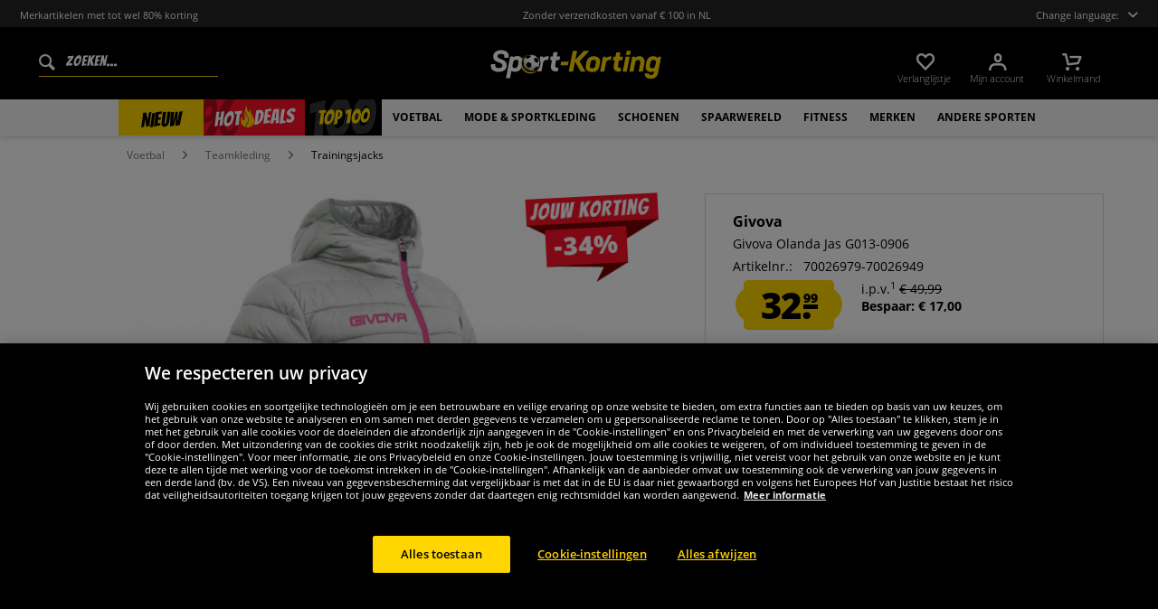

--- FILE ---
content_type: text/html; charset=UTF-8
request_url: https://www.sport-korting.nl/givova-olanda-jas-g013-0906
body_size: 41525
content:
<!DOCTYPE html>
<html class="no-js" lang="nl-NL" itemscope="itemscope" itemtype="https://schema.org/WebPage">
<head>
<meta charset="utf-8">
<meta name="robots" content="index,follow" />
<meta name="description" content="Merk: Givova Het vulmateriaal kan gedeeltelijk ontsnappen en pluizen! Materiaal: 100%polyester Vulling: 100% polyesterMerklogo als patch op de linkermouw Givova letters rechts op de borst geborduurd Opstaande kraag met capuchon volledige ritssluiting met kinbeschermingeen binnenzak met klittenband (rechts) twee open..." />
<meta property="og:type" content="product" />
<meta property="og:site_name" content="sport-korting.nl" />
<meta property="og:url" content="https://www.sport-korting.nl/givova-olanda-jas-g013-0906" />
<meta property="og:title" content="Givova Olanda Jas G013-0906" />
<meta property="og:description" content="  Merk: Givova    Het vulmateriaal kan gedeeltelijk ontsnappen en pluizen!    Materiaal: 100%polyester   Vulling: 100% polyester  Merklogo als patch op de linkermouw   Givova letters rechts op de borst geborduurd   Opstaande kraag met..." />
<meta property="og:image" content="https://www.sportspar.de/media/image/b0/65/ce/G013-0906-1.jpg" />
<meta name="twitter:card" content="product" />
<meta name="twitter:site" content="sport-korting.nl" />
<meta name="twitter:title" content="Givova Olanda Jas G013-0906" />
<meta name="twitter:description" content="  Merk: Givova    Het vulmateriaal kan gedeeltelijk ontsnappen en pluizen!    Materiaal: 100%polyester   Vulling: 100% polyester  Merklogo als patch op de linkermouw   Givova letters rechts op de borst geborduurd   Opstaande kraag met..." />
<meta name="twitter:image" content="https://www.sportspar.de/media/image/b0/65/ce/G013-0906-1.jpg" />
<meta property="product:brand" content="Givova" />
<meta property="product:price" content="32.99" />
<meta property="product:product_link" content="https://www.sport-korting.nl/givova-olanda-jas-g013-0906" />
<meta itemprop="image" content="/media/image/ab/09/84/NDL_Logo_Share.png" />
<meta name="viewport" content="width=device-width, initial-scale=1.0, user-scalable=no">
<meta name="mobile-web-app-capable" content="yes">
<meta name="apple-mobile-web-app-title" content="sport-korting.nl">
<meta name="apple-mobile-web-app-capable" content="yes">
<meta name="apple-mobile-web-app-status-bar-style" content="default">
<script>(function(w,d,s,l,i){w[l]=w[l]||[];w[l].push({'gtm.start':
new Date().getTime(),event:'gtm.js'});var f=d.getElementsByTagName(s)[0],
j=d.createElement(s),dl=l!='dataLayer'?'&l='+l:'';j.async=true;j.src=
'https://www.googletagmanager.com/gtm.js?id='+i+dl;f.parentNode.insertBefore(j,f);
})(window,document,'script','dataLayer','GTM-NQ75DCX');</script>
<link rel="alternate" hreflang="de" href="https://www.sportspar.de/givova-olanda-jacke-g013-0906" />
<link rel="alternate" hreflang="en" href="https://www.sportspar.com/givova-olanda-jacket-g013-0906" />
<link rel="alternate" hreflang="fr" href="https://www.sport-outlet.fr/givova-olanda-veste-g013-0906" />
<link rel="alternate" hreflang="it" href="https://www.scontosport.it/givova-olanda-giacca-g013-0906" />
<link rel="alternate" hreflang="nl" href="https://www.sport-korting.nl/givova-olanda-jas-g013-0906" />
<link rel="alternate" hreflang="es" href="https://www.deporte-outlet.es/givova-olanda-chaqueta-g013-0906" />
<link rel="alternate" hreflang="pl" href="https://www.sportrabat.pl/givova-olanda-kurtka-g013-0906" />
<link rel="apple-touch-icon-precomposed" href="/media/vector/86/6c/34/favicon32px.svg">
<link rel="shortcut icon" href="https://www.sport-korting.nl/themes/Frontend/Sportspar/frontend/_public/src/img/icons/favicon.ico">
<meta name="msapplication-navbutton-color" content="#000" />
<meta name="application-name" content="sport-korting.nl" />
<meta name="msapplication-starturl" content="https://www.sport-korting.nl/" />
<meta name="msapplication-window" content="width=1024;height=768" />
<meta name="msapplication-TileColor" content="#000">
<meta name="theme-color" content="#000" />
<link rel="canonical" href="https://www.sport-korting.nl/givova-olanda-jas-g013-0906" />
<title itemprop="name">Givova Olanda Jas G013-0906 | sport-korting.nl</title>
<link href="/web/cache/1695278344_a503af4fdaa8a223b475dad0dd868bd3.css" media="all" rel="stylesheet" type="text/css" />
<script src="/themes/Frontend/Responsive/frontend/_public/src/js/vendors/modernizr/modernizr.custom.35977.js"></script>
<script  async src="https://www.googletagmanager.com/gtag/js?id=G-K52W32QTJP"></script>
<script>
window.dataLayer = window.dataLayer || [];
function gtag() {
dataLayer.push(arguments);
}
gtag('js', new Date());
gtag('config', 'G-K52W32QTJP');
</script>
<script id="dataLayerPopulate">
var dataLayer = dataLayer || [];var lastReferral = _getUrlParameter('utm_source') || false;
var affiliateId = 14366;
if(!lastReferral) {
lastReferral = _getUrlParameter('gclid') ? 'google' : false;
}
if(!lastReferral) {
lastReferral = _getUrlParameter('fbclid') ?  'facebook' : false
}
if(!lastReferral) {
lastReferral = _getUrlParameter('awc');
if(lastReferral == affiliateId) {
lastReferral = 'affiliate';
}
else {
lastReferral = false;
}
}
if(lastReferral !== false) {
var expires = _getExpirationDate();
document.cookie = "lastReferral="+lastReferral+";expires="+expires;
}
else {
lastReferral = _getCookieValue('lastReferral');
}
function _getExpirationDate() {
var now = new Date();
var time = now.getTime();
var expireTime = time + 100000*36000;
now.setTime(expireTime);
return now.toGMTString();
}
function _getUrlParameter(sParam) {
var sPageURL = window.location.search.substring(1),
sURLVariables = sPageURL.split('&'),
sParameterName,
i;
for (i = 0; i < sURLVariables.length; i++) {
sParameterName = sURLVariables[i].split('=');
if (sParameterName[0] === sParam) {
return sParameterName[1] === undefined ? true : decodeURIComponent(sParameterName[1]);
}
}
}
function _getCookieValue(a) {
var b = document.cookie.match('(^|[^;]+)\\s*' + a + '\\s*=\\s*([^;]+)');
return b ? b.pop() : '';
}
dataLayer.push({
"GeneralInformation": {
"shopId": 5,
"shopLang": "nl",
"pageUrl": "\/givova-olanda-jas-g013-0906",
"pageCategory": "product",
"pageName": "detail",
"shopGate": false,
"enableBrowserPushNotifications": false,
"isLoggedIn": false,
"customerId": "",
"customerEmail": "",
"lastReferral": lastReferral || ''
}
});
dataLayer.push({
"ProductInformation": {
"id": "G013-0906",
"productName": "Givova Olanda Jas G013-0906",
"value": 32.99,
"size": "XL",
"brand": "Givova",
"articleID": "28307",
"currency": "EUR",
"orderNumber": "70026979-70026949",
"categoryId": "2664",
"categoryName": "Trainingsjacks",
"googleCategoryName": "Bekleidung & Accessoires > Bekleidung > Überbekleidung > Mäntel & Jacken",
"pageUrl": "\/givova-olanda-jas-g013-0906",
"googleCategoryName": "Bekleidung & Accessoires > Bekleidung > Überbekleidung > Mäntel & Jacken"
}
});gtag('event', 'view_item', {
'currency': 'EUR',
'value': 32.99,
'items': [{
'item_id': 'G013-0906',
'item_name':'Givova Olanda Jas G013-0906',
'item_brand': 'Givova',
'item_category': 'Trainingsjacks',
'price': 32.99
}],
});
</script>
</head>
<body class="is--ctl-detail is--act-index" >
<noscript><iframe src="https://www.googletagmanager.com/ns.html?id=GTM-NQ75DCX" height="0" width="0" style="display:none;visibility:hidden"></iframe></noscript>
<div class="page-wrap">
<noscript class="noscript-main">
<div class="alert is--warning">
<div class="alert--icon">
<i class="icon--element icon--warning"></i>
</div>
<div class="alert--content" data-alertmessage="Om sport-korting.nl in zijn totaliteit te kunnen gebruiken, raden wij aan Javascript in uw browser te activeren.">
Om sport-korting.nl in zijn totaliteit te kunnen gebruiken, raden wij aan Javascript in uw browser te activeren.
</div>
</div>
</noscript>
<header id="header-main" class="header-main">
<div id="js--pre-header" class="pre-header">
<div class="container pre-header-container">
<div class="preheader-left is--on-mobile js--rotated">
<span>Merkartikelen met tot wel 80% korting</span>
</div>
<div class="preheader-center is--on-mobile js--rotated">
<span>Zonder verzendkosten vanaf € 100 in NL</span>
</div>
<div class="preheader-right">
<span class="toggle-language-overlay">Change language:<span class="dropbox-langs--label"></span></span>
</div>
<div class="preheader-extension">
<a href="https://www.trustedshops.nl/verkopersbeoordeling/info_X29469BFCB4361521597ACCE61D919E79.html" rel="nofollow noopener">
<img src="/media/image/a8/ec/74/trustedBadge.png" />
</a>
</div>
</div>
</div>
<div class="container header--navigation">
<div class="entry--search" data-search="true" aria-haspopup="true">
<form action="/search" method="get" class="main-search--form">
<input type="search" name="sSearch" class="main-search--field" autocomplete="off" autocapitalize="off" placeholder="Zoeken..." maxlength="90" />
<button type="submit" class="main-search--button">
<i class="icon--search"></i>
<span class="main-search--text">Zoeken</span>
</button>
<div class="form--ajax-loader">&nbsp;</div>
</form>
<div class="main-search--results"></div>
</div>
<div class="logo-main block-group" role="banner">
<div class="logo--shop block sss">
<a class="logo--link" href="https://www.sport-korting.nl/" title="sport-korting.nl - Naar de startpagina">
<picture>
<img src="https://www.sportspar.de/media/vector/09/9a/07/sport-korting-mitbg.svg" alt="sport-korting.nl - Naar de startpagina" />
</picture>
</a>
</div>
</div>
<nav class="shop--navigation block-group" id="thetopbtnanchor">
<ul class="navigation--list block-group" role="menubar">
<li class="navigation--entry entry--search is--mobile" role="menuitem" data-search="true" aria-haspopup="true">
<a class="btn entry--link entry--trigger is--mobile" href="#show-hide--search" title="Toon / zoekopdracht sluiten">
<i class="btn--img icon--search"></i>
</a>
</li>

    <li class="navigation--entry entry--notepad" role="menuitem">
    <a href="https://www.sport-korting.nl/note"
       title="Verlanglijstje" class="btn">
        <i class="btn--img icon--heart"></i>
        <span class="btn--display notepad--display">
         Verlanglijstje
        </span>
        
    </a>
</li>




    <li class="navigation--entry entry--account"
        role="menuitem"
        data-offcanvas="true"
        data-offCanvasSelector=".account--dropdown-navigation">
        
            <a href="https://www.sport-korting.nl/account"
               title="Mijn account"
               class="btn entry--link account--link">
                <i class="btn--img icon--account"></i>
                <span class="btn--display account--display">
                    Mijn account
                </span>
            </a>
        
    </li>




    <li class="navigation--entry entry--cart" role="menuitem">
        <a class="btn cart--link" href="https://www.sport-korting.nl/checkout/cart"
           title="Winkelmand">
                 <i class="btn--img icon--basket"></i>

            <span class="cart--sum">
                <span class="btn--display cart--display">
                                            Winkelmand
                                    </span>

            </span>

        </a>
        <div class="ajax-loader">&nbsp;</div>
    </li>




<li class="navigation--entry entry--menu-right" role="menuitem">
<a class="entry--link entry--trigger btn is--icon-left" href="#offcanvas--left" data-offcanvas="true" data-offCanvasSelector=".sidebar-main">
<i class="icon--menu"></i>
</a>
</li>
</ul>
</nav>
</div>
</header>
<div class="container--ajax-cart" data-collapse-cart="true" data-displayMode="offcanvas"></div>
<nav class="navigation-main">
<div class="container" data-menu-scroller="true" data-listSelector=".navigation--list.container" data-viewPortSelector=".navigation--list-wrapper">



    
        <div class="navigation--list-wrapper">
        <ul class="navigation--list container" role="menubar" itemscope="itemscope"
            itemtype="http://schema.org/SiteNavigationElement">
            <li class="navigation--entry is--active"role="menuitem"data-flyout-menu--show-cat="1115"><a class="navigation--link is--active"href="https://www.sport-korting.nl/nieuw"title="Nieuw"itemprop="url"><span itemprop="name">Nieuw</span></a></li><li class="navigation--entry is--active is--topseller-navi"role="menuitem"data-flyout-menu--show-cat="1116"><a class="navigation--link is--active"href="https://www.sport-korting.nl/topdeals"title="Topdeals"itemprop="url"><span itemprop="name">Hot</span><span class="navigation--link_flame"></span><span itemprop="name">Deals</span><span class="navigation--link__percentage">%</span></a></li><li class="navigation--entry is--active"role="menuitem"data-flyout-menu--show-cat="3161"><a class="navigation--link is--active"href="https://www.sport-korting.nl/top-100"title="Top 100"itemprop="url"><span itemprop="name">Top 100</span></a></li><li class="navigation--entry is--active has--sub-categories"role="menuitem"data-flyout-menu--show-cat="671"><a class="navigation--link is--active has--sub-categories"href="https://www.sport-korting.nl/voetbal"title="Voetbal"itemprop="url"><span itemprop="name">Voetbal</span></a></li><li class="navigation--entry is--active has--sub-categories"role="menuitem"data-flyout-menu--show-cat="684"><a class="navigation--link is--active has--sub-categories"href="https://www.sport-korting.nl/mode-sportkleding"title="Mode & sportkleding"itemprop="url"><span itemprop="name">Mode & sportkleding</span></a></li><li class="navigation--entry is--active has--sub-categories"role="menuitem"data-flyout-menu--show-cat="688"><a class="navigation--link is--active has--sub-categories"href="https://www.sport-korting.nl/schoenen"title="Schoenen"itemprop="url"><span itemprop="name">Schoenen</span></a></li><li class="navigation--entry is--active has--sub-categories"role="menuitem"data-flyout-menu--show-cat="3269"><a class="navigation--link is--active has--sub-categories"href="https://www.sport-korting.nl/spaarwereld"title="SPAARWERELD"itemprop="url"><span itemprop="name">SPAARWERELD</span></a></li><li class="navigation--entry is--active has--sub-categories"role="menuitem"data-flyout-menu--show-cat="801"><a class="navigation--link is--active has--sub-categories"href="https://www.sport-korting.nl/fitness"title="Fitness"itemprop="url"><span itemprop="name">Fitness</span></a></li><li class="navigation--entry is--active has--sub-categories"role="menuitem"data-flyout-menu--show-cat="1151"><a class="navigation--link is--active has--sub-categories"href="https://www.sport-korting.nl/merken"title="Merken"itemprop="url"><span itemprop="name">Merken</span></a></li><li class="navigation--entry is--active has--sub-categories"role="menuitem"data-flyout-menu--show-cat="739"><a class="navigation--link is--active has--sub-categories"href="https://www.sport-korting.nl/andere-sporten"title="Andere sporten"itemprop="url"><span itemprop="name">Andere sporten</span></a></li>        </ul>
    
    </div>

    
                                                                                                <div class="flyout-menu--container">

                    <div class="flyout-menu--container-item" id="a-671" data-flyout-menu--cat="671"
                         data-flyout-menu--display-menu="true" style="display:none;">
                        <div class="touch-close-button"></div>
                        <div class="flyout-menu-block flyout-menu-subcats">
                                                            <ul class="flyout-menu-subcats-liste ">
                                                                                                                        <li class="flyout-menu-subcat ">
                                            <span class="flyout-menu-subcat--hover">
                                                <a class="flyout-menu-subcat--link"
                                                                                                            href="https://www.sport-korting.nl/voetbal/fanshop"
                                                                                                       title="Fanshop"
                                                   itemprop="url">
                                                    Fanshop
                                                </a>
                                            </span>
                                            </li>
                                                                                                                                                                <li class="flyout-menu-subcat ">
                                            <span class="flyout-menu-subcat--hover">
                                                <a class="flyout-menu-subcat--link"
                                                                                                            href="https://www.sport-korting.nl/voetbal/voetbalschoenen"
                                                                                                       title="Voetbalschoenen"
                                                   itemprop="url">
                                                    Voetbalschoenen
                                                </a>
                                            </span>
                                            </li>
                                                                                                                                                                <li class="flyout-menu-subcat ">
                                            <span class="flyout-menu-subcat--hover">
                                                <a class="flyout-menu-subcat--link"
                                                                                                            href="https://www.sport-korting.nl/voetbal/teamkleding"
                                                                                                       title="Teamkleding"
                                                   itemprop="url">
                                                    Teamkleding
                                                </a>
                                            </span>
                                            </li>
                                                                                                                                                                <li class="flyout-menu-subcat ">
                                            <span class="flyout-menu-subcat--hover">
                                                <a class="flyout-menu-subcat--link"
                                                                                                            href="https://www.sport-korting.nl/voetbal/voetbaldoel"
                                                                                                       title="Voetbaldoel"
                                                   itemprop="url">
                                                    Voetbaldoel
                                                </a>
                                            </span>
                                            </li>
                                                                                                                                                                <li class="flyout-menu-subcat ">
                                            <span class="flyout-menu-subcat--hover">
                                                <a class="flyout-menu-subcat--link"
                                                                                                            href="https://www.sport-korting.nl/voetbal/scheidsrechters"
                                                                                                       title="Scheidsrechters"
                                                   itemprop="url">
                                                    Scheidsrechters
                                                </a>
                                            </span>
                                            </li>
                                                                                                                                                                <li class="flyout-menu-subcat ">
                                            <span class="flyout-menu-subcat--hover">
                                                <a class="flyout-menu-subcat--link"
                                                                                                            href="https://www.sport-korting.nl/voetbal/voetballen"
                                                                                                       title="Voetballen"
                                                   itemprop="url">
                                                    Voetballen
                                                </a>
                                            </span>
                                            </li>
                                                                                                                                                        <li class=" flyout-menu-subcat">
                                              <span class="flyout-menu-subcat--hover">
                                            <a class="flyout-menu-subcat--link"
                                               href="https://www.sport-korting.nl/voetbal/teamkleding/tenues">
                                                Tenues
                                            </a>
                                              </span>
                                        </li>
                                                                            <li class=" flyout-menu-subcat">
                                              <span class="flyout-menu-subcat--hover">
                                            <a class="flyout-menu-subcat--link"
                                               href="https://www.sport-korting.nl/voetbal/teamkleding/keeperskleding">
                                                Keeperskleding
                                            </a>
                                              </span>
                                        </li>
                                                                            <li class=" flyout-menu-subcat">
                                              <span class="flyout-menu-subcat--hover">
                                            <a class="flyout-menu-subcat--link"
                                               href="https://www.sport-korting.nl/voetbal/teamkleding/sportsokken">
                                                Sportsokken
                                            </a>
                                              </span>
                                        </li>
                                                                            <li class=" flyout-menu-subcat">
                                              <span class="flyout-menu-subcat--hover">
                                            <a class="flyout-menu-subcat--link"
                                               href="https://www.sport-korting.nl/voetbal/teamkleding/accessoires">
                                                Accessoires
                                            </a>
                                              </span>
                                        </li>
                                                                    </ul>
                                                    </div>

                                                    <div class="flyout-menu-block flyout-menu-image--transparent">
                                <a href="https://www.sport-korting.nl/nike-pitch-team-voetbal-dh9796-100" class="flyout-menu-image--transparent__link">
                                    <img src="https://www.sportspar.de/media/image/a7/90/84/navideals-Nike-Fussball-NDL.png"/>
                                </a>
                            </div>
                                                <a class="flyout-menu__parent-link" href="https://www.sport-korting.nl/voetbal">
                            <div>
                                                            > Alles tonen
                                                        </div>
                        </a>
                    </div>
                </div>
                                                <div class="flyout-menu--container">

                    <div class="flyout-menu--container-item" id="a-684" data-flyout-menu--cat="684"
                         data-flyout-menu--display-menu="true" style="display:none;">
                        <div class="touch-close-button"></div>
                        <div class="flyout-menu-block flyout-menu-subcats">
                                                            <ul class="flyout-menu-sub-subcats">
                                                                                                                            <div class="sub-block">
        <li class="flyout-menu-subcat">
              <span class="flyout-menu-subcat--hover">
            <a class="flyout-menu-subcat--link" href="https://www.sport-korting.nl/mode-sportkleding/herenkleding"
               itemprop="url">Herenkleding
            </a>
              </span>
        </li>
                    <ul class="ul-level-sub-subcategories">
                                        <div class="sub-block">
        <li class="flyout-menu-subcat">
              <span class="flyout-menu-subcat--hover">
            <a class="flyout-menu-subcat--link" href="https://www.sport-korting.nl/mode-sportkleding/herenkleding/sweatshirts-truien"
               itemprop="url">Sweatshirts & truien
            </a>
              </span>
        </li>
            </div>

                                        <div class="sub-block">
        <li class="flyout-menu-subcat">
              <span class="flyout-menu-subcat--hover">
            <a class="flyout-menu-subcat--link" href="https://www.sport-korting.nl/mode-sportkleding/herenkleding/broeken"
               itemprop="url">Broeken
            </a>
              </span>
        </li>
            </div>

                                        <div class="sub-block">
        <li class="flyout-menu-subcat">
              <span class="flyout-menu-subcat--hover">
            <a class="flyout-menu-subcat--link" href="https://www.sport-korting.nl/mode-sportkleding/herenkleding/jacks"
               itemprop="url">Jacks
            </a>
              </span>
        </li>
            </div>

                                        <div class="sub-block">
        <li class="flyout-menu-subcat">
              <span class="flyout-menu-subcat--hover">
            <a class="flyout-menu-subcat--link" href="https://www.sport-korting.nl/mode-sportkleding/herenkleding/overhemden-poloshirts"
               itemprop="url">Overhemden & poloshirts
            </a>
              </span>
        </li>
            </div>

                                        <div class="sub-block">
        <li class="flyout-menu-subcat">
              <span class="flyout-menu-subcat--hover">
            <a class="flyout-menu-subcat--link" href="https://www.sport-korting.nl/mode-sportkleding/herenkleding/t-shirts"
               itemprop="url">T-shirts
            </a>
              </span>
        </li>
            </div>

                                        <div class="sub-block">
        <li class="flyout-menu-subcat">
              <span class="flyout-menu-subcat--hover">
            <a class="flyout-menu-subcat--link" href="https://www.sport-korting.nl/mode-sportkleding/herenkleding/shorts"
               itemprop="url">Shorts
            </a>
              </span>
        </li>
            </div>

                                        <div class="sub-block">
        <li class="flyout-menu-subcat">
              <span class="flyout-menu-subcat--hover">
            <a class="flyout-menu-subcat--link" href="https://www.sport-korting.nl/mode-sportkleding/herenkleding/trainingspakken"
               itemprop="url">Trainingspakken
            </a>
              </span>
        </li>
            </div>

                                        <div class="sub-block">
        <li class="flyout-menu-subcat">
              <span class="flyout-menu-subcat--hover">
            <a class="flyout-menu-subcat--link" href="https://www.sport-korting.nl/mode-sportkleding/herenkleding/ondergoed"
               itemprop="url">Ondergoed
            </a>
              </span>
        </li>
            </div>

                                        <div class="sub-block">
        <li class="flyout-menu-subcat">
              <span class="flyout-menu-subcat--hover">
            <a class="flyout-menu-subcat--link" href="https://www.sport-korting.nl/mode-sportkleding/herenkleding/sokken"
               itemprop="url">Sokken
            </a>
              </span>
        </li>
            </div>

                                        <div class="sub-block">
        <li class="flyout-menu-subcat">
              <span class="flyout-menu-subcat--hover">
            <a class="flyout-menu-subcat--link" href="https://www.sport-korting.nl/mode-sportkleding/herenkleding/werkkleding"
               itemprop="url">Werkkleding
            </a>
              </span>
        </li>
            </div>

                            </ul>
            </div>

                                            
                                                                                                                                                                    <div class="sub-block">
        <li class="flyout-menu-subcat">
              <span class="flyout-menu-subcat--hover">
            <a class="flyout-menu-subcat--link" href="https://www.sport-korting.nl/mode-sportkleding/dameskleding"
               itemprop="url">Dameskleding
            </a>
              </span>
        </li>
                    <ul class="ul-level-sub-subcategories">
                                        <div class="sub-block">
        <li class="flyout-menu-subcat">
              <span class="flyout-menu-subcat--hover">
            <a class="flyout-menu-subcat--link" href="https://www.sport-korting.nl/mode-sportkleding/dameskleding/sweatshirts"
               itemprop="url">Sweatshirts
            </a>
              </span>
        </li>
            </div>

                                        <div class="sub-block">
        <li class="flyout-menu-subcat">
              <span class="flyout-menu-subcat--hover">
            <a class="flyout-menu-subcat--link" href="https://www.sport-korting.nl/mode-sportkleding/dameskleding/shirts"
               itemprop="url">Shirts
            </a>
              </span>
        </li>
            </div>

                                        <div class="sub-block">
        <li class="flyout-menu-subcat">
              <span class="flyout-menu-subcat--hover">
            <a class="flyout-menu-subcat--link" href="https://www.sport-korting.nl/mode-sportkleding/dameskleding/broeken"
               itemprop="url">Broeken
            </a>
              </span>
        </li>
            </div>

                                        <div class="sub-block">
        <li class="flyout-menu-subcat">
              <span class="flyout-menu-subcat--hover">
            <a class="flyout-menu-subcat--link" href="https://www.sport-korting.nl/mode-sportkleding/dameskleding/jacks"
               itemprop="url">Jacks
            </a>
              </span>
        </li>
            </div>

                                        <div class="sub-block">
        <li class="flyout-menu-subcat">
              <span class="flyout-menu-subcat--hover">
            <a class="flyout-menu-subcat--link" href="https://www.sport-korting.nl/mode-sportkleding/dameskleding/ondergoed"
               itemprop="url">Ondergoed
            </a>
              </span>
        </li>
            </div>

                                        <div class="sub-block">
        <li class="flyout-menu-subcat">
              <span class="flyout-menu-subcat--hover">
            <a class="flyout-menu-subcat--link" href="https://www.sport-korting.nl/mode-sportkleding/dameskleding/sokken"
               itemprop="url">Sokken
            </a>
              </span>
        </li>
            </div>

                            </ul>
            </div>

                                            
                                                                                                                                                                    <div class="sub-block">
        <li class="flyout-menu-subcat">
              <span class="flyout-menu-subcat--hover">
            <a class="flyout-menu-subcat--link" href="https://www.sport-korting.nl/mode-sportkleding/kinderkleding"
               itemprop="url">Kinderkleding
            </a>
              </span>
        </li>
                    <ul class="ul-level-sub-subcategories">
                                        <div class="sub-block">
        <li class="flyout-menu-subcat">
              <span class="flyout-menu-subcat--hover">
            <a class="flyout-menu-subcat--link" href="https://www.sport-korting.nl/mode-sportkleding/kinderkleding/sweatshirts-hoody-s"
               itemprop="url">Sweatshirts & hoody's
            </a>
              </span>
        </li>
            </div>

                                        <div class="sub-block">
        <li class="flyout-menu-subcat">
              <span class="flyout-menu-subcat--hover">
            <a class="flyout-menu-subcat--link" href="https://www.sport-korting.nl/mode-sportkleding/kinderkleding/shirts"
               itemprop="url">Shirts
            </a>
              </span>
        </li>
            </div>

                                        <div class="sub-block">
        <li class="flyout-menu-subcat">
              <span class="flyout-menu-subcat--hover">
            <a class="flyout-menu-subcat--link" href="https://www.sport-korting.nl/mode-sportkleding/kinderkleding/broeken-shorts"
               itemprop="url">Broeken & shorts
            </a>
              </span>
        </li>
            </div>

                                        <div class="sub-block">
        <li class="flyout-menu-subcat">
              <span class="flyout-menu-subcat--hover">
            <a class="flyout-menu-subcat--link" href="https://www.sport-korting.nl/mode-sportkleding/kinderkleding/jassen"
               itemprop="url">Jassen
            </a>
              </span>
        </li>
            </div>

                                        <div class="sub-block">
        <li class="flyout-menu-subcat">
              <span class="flyout-menu-subcat--hover">
            <a class="flyout-menu-subcat--link" href="https://www.sport-korting.nl/mode-sportkleding/kinderkleding/sportkleding"
               itemprop="url">Sportkleding
            </a>
              </span>
        </li>
            </div>

                                        <div class="sub-block">
        <li class="flyout-menu-subcat">
              <span class="flyout-menu-subcat--hover">
            <a class="flyout-menu-subcat--link" href="https://www.sport-korting.nl/mode-sportkleding/kinderkleding/ondergoed-sokken"
               itemprop="url">Ondergoed & sokken
            </a>
              </span>
        </li>
            </div>

                                        <div class="sub-block">
        <li class="flyout-menu-subcat">
              <span class="flyout-menu-subcat--hover">
            <a class="flyout-menu-subcat--link" href="https://www.sport-korting.nl/mode-sportkleding/kinderkleding/babykleding"
               itemprop="url">Babykleding
            </a>
              </span>
        </li>
            </div>

                            </ul>
            </div>

                                            
                                                                                                                                                                    <div class="sub-block">
        <li class="flyout-menu-subcat">
              <span class="flyout-menu-subcat--hover">
            <a class="flyout-menu-subcat--link" href="https://www.sport-korting.nl/mode-sportkleding/accessoires"
               itemprop="url">Accessoires
            </a>
              </span>
        </li>
                    <ul class="ul-level-sub-subcategories">
                                        <div class="sub-block">
        <li class="flyout-menu-subcat">
              <span class="flyout-menu-subcat--hover">
            <a class="flyout-menu-subcat--link" href="https://www.sport-korting.nl/mode-sportkleding/accessoires/petten"
               itemprop="url">Petten
            </a>
              </span>
        </li>
            </div>

                                        <div class="sub-block">
        <li class="flyout-menu-subcat">
              <span class="flyout-menu-subcat--hover">
            <a class="flyout-menu-subcat--link" href="https://www.sport-korting.nl/mode-sportkleding/accessoires/beanies-mutsen"
               itemprop="url">Beanies & mutsen
            </a>
              </span>
        </li>
            </div>

                                        <div class="sub-block">
        <li class="flyout-menu-subcat">
              <span class="flyout-menu-subcat--hover">
            <a class="flyout-menu-subcat--link" href="https://www.sport-korting.nl/mode-sportkleding/accessoires/sjaals"
               itemprop="url">Sjaals
            </a>
              </span>
        </li>
            </div>

                                        <div class="sub-block">
        <li class="flyout-menu-subcat">
              <span class="flyout-menu-subcat--hover">
            <a class="flyout-menu-subcat--link" href="https://www.sport-korting.nl/mode-sportkleding/accessoires/tassen"
               itemprop="url">Tassen
            </a>
              </span>
        </li>
            </div>

                                        <div class="sub-block">
        <li class="flyout-menu-subcat">
              <span class="flyout-menu-subcat--hover">
            <a class="flyout-menu-subcat--link" href="https://www.sport-korting.nl/mode-sportkleding/accessoires/overige-accessoires"
               itemprop="url">Overige accessoires
            </a>
              </span>
        </li>
            </div>

                                        <div class="sub-block">
        <li class="flyout-menu-subcat">
              <span class="flyout-menu-subcat--hover">
            <a class="flyout-menu-subcat--link" href="https://www.sport-korting.nl/mode-sportkleding/accessoires/zonnebrillen"
               itemprop="url">Zonnebrillen
            </a>
              </span>
        </li>
            </div>

                                        <div class="sub-block">
        <li class="flyout-menu-subcat">
              <span class="flyout-menu-subcat--hover">
            <a class="flyout-menu-subcat--link" href="https://www.sport-korting.nl/mode-sportkleding/accessoires/horloges"
               itemprop="url">Horloges
            </a>
              </span>
        </li>
            </div>

                            </ul>
            </div>

                                            
                                                                                                                                                </ul>
                                                    </div>

                                                    <div class="flyout-menu-block flyout-menu-image--transparent">
                                <a href="https://www.sport-korting.nl/ellesse-mazzarino-heren-winterjas-sop23829-zwart" class="flyout-menu-image--transparent__link">
                                    <img src="https://www.sportspar.de/media/image/32/17/92/navideals-Ellesse-Herren-Winterjacke-NDL.png"/>
                                </a>
                            </div>
                                                <a class="flyout-menu__parent-link" href="https://www.sport-korting.nl/mode-sportkleding">
                            <div>
                                                            > Alles tonen
                                                        </div>
                        </a>
                    </div>
                </div>
                                                <div class="flyout-menu--container">

                    <div class="flyout-menu--container-item" id="a-688" data-flyout-menu--cat="688"
                         data-flyout-menu--display-menu="true" style="display:none;">
                        <div class="touch-close-button"></div>
                        <div class="flyout-menu-block flyout-menu-subcats">
                                                            <ul class="flyout-menu-subcats-liste ">
                                                                                                                        <li class="flyout-menu-subcat ">
                                            <span class="flyout-menu-subcat--hover">
                                                <a class="flyout-menu-subcat--link"
                                                                                                            href="https://www.sport-korting.nl/schoenen/herenschoenen"
                                                                                                       title="Herenschoenen"
                                                   itemprop="url">
                                                    Herenschoenen
                                                </a>
                                            </span>
                                            </li>
                                                                                                                                                                <li class="flyout-menu-subcat ">
                                            <span class="flyout-menu-subcat--hover">
                                                <a class="flyout-menu-subcat--link"
                                                                                                            href="https://www.sport-korting.nl/schoenen/damesschoenen"
                                                                                                       title="Damesschoenen"
                                                   itemprop="url">
                                                    Damesschoenen
                                                </a>
                                            </span>
                                            </li>
                                                                                                                                                                <li class="flyout-menu-subcat ">
                                            <span class="flyout-menu-subcat--hover">
                                                <a class="flyout-menu-subcat--link"
                                                                                                            href="https://www.sport-korting.nl/schoenen/kinderschoenen"
                                                                                                       title="Kinderschoenen"
                                                   itemprop="url">
                                                    Kinderschoenen
                                                </a>
                                            </span>
                                            </li>
                                                                                                                                                        <li class=" flyout-menu-subcat">
                                              <span class="flyout-menu-subcat--hover">
                                            <a class="flyout-menu-subcat--link"
                                               href="https://www.sport-korting.nl/andere-sporten/lopen/loopschoenen">
                                                Loopschoenen
                                            </a>
                                              </span>
                                        </li>
                                                                            <li class=" flyout-menu-subcat">
                                              <span class="flyout-menu-subcat--hover">
                                            <a class="flyout-menu-subcat--link"
                                               href="https://www.sport-korting.nl/andere-sporten/basketbal/basketbalschoenen">
                                                Basketbalschoenen
                                            </a>
                                              </span>
                                        </li>
                                                                            <li class=" flyout-menu-subcat">
                                              <span class="flyout-menu-subcat--hover">
                                            <a class="flyout-menu-subcat--link"
                                               href="https://www.sport-korting.nl/andere-sporten/handbal/handbalschoenen">
                                                Handbalschoenen
                                            </a>
                                              </span>
                                        </li>
                                                                            <li class=" flyout-menu-subcat">
                                              <span class="flyout-menu-subcat--hover">
                                            <a class="flyout-menu-subcat--link"
                                               href="https://www.sport-korting.nl/voetbal/voetbalschoenen">
                                                Voetbalschoenen
                                            </a>
                                              </span>
                                        </li>
                                                                            <li class=" flyout-menu-subcat">
                                              <span class="flyout-menu-subcat--hover">
                                            <a class="flyout-menu-subcat--link"
                                               href="https://www.sport-korting.nl/andere-sporten/golf/golfschoenen">
                                                Golfschoenen
                                            </a>
                                              </span>
                                        </li>
                                                                    </ul>
                                                    </div>

                                                    <div class="flyout-menu-block flyout-menu-image--transparent">
                                <a href="https://www.sport-korting.nl/hummel-aerocharge-fusion-stz-unisex-schoenen-207308-8507" class="flyout-menu-image--transparent__link">
                                    <img src="https://www.sportspar.de/media/image/6e/53/12/navideals-Hummel-Unisex-Schuhe-NDL.png"/>
                                </a>
                            </div>
                                                <a class="flyout-menu__parent-link" href="https://www.sport-korting.nl/schoenen">
                            <div>
                                                            > Alles tonen
                                                        </div>
                        </a>
                    </div>
                </div>
                                                <div class="flyout-menu--container">

                    <div class="flyout-menu--container-item" id="a-3269" data-flyout-menu--cat="3269"
                         data-flyout-menu--display-menu="true" style="display:none;">
                        <div class="touch-close-button"></div>
                        <div class="flyout-menu-block flyout-menu-subcats">
                                                            <ul class="flyout-menu-subcats-liste ">
                                                                                                                        <li class="flyout-menu-subcat ">
                                            <span class="flyout-menu-subcat--hover">
                                                <a class="flyout-menu-subcat--link"
                                                                                                            href="https://www.sport-korting.nl/spaarwereld/benodigdheden-voor-huisdieren"
                                                                                                       title="Benodigdheden voor huisdieren"
                                                   itemprop="url">
                                                    Benodigdheden voor huisdieren
                                                </a>
                                            </span>
                                            </li>
                                                                                                                                                                <li class="flyout-menu-subcat ">
                                            <span class="flyout-menu-subcat--hover">
                                                <a class="flyout-menu-subcat--link"
                                                                                                            href="https://www.sport-korting.nl/spaarwereld/game-fun"
                                                                                                       title="Game & Fun"
                                                   itemprop="url">
                                                    Game & Fun
                                                </a>
                                            </span>
                                            </li>
                                                                                                                                                                <li class="flyout-menu-subcat ">
                                            <span class="flyout-menu-subcat--hover">
                                                <a class="flyout-menu-subcat--link"
                                                                                                            href="https://www.sport-korting.nl/spaarwereld/werkuitrusting"
                                                                                                       title="Werkuitrusting"
                                                   itemprop="url">
                                                    Werkuitrusting
                                                </a>
                                            </span>
                                            </li>
                                                                                                                                                                <li class="flyout-menu-subcat ">
                                            <span class="flyout-menu-subcat--hover">
                                                <a class="flyout-menu-subcat--link"
                                                                                                            href="https://www.sport-korting.nl/spaarwereld/bagage"
                                                                                                       title="Bagage"
                                                   itemprop="url">
                                                    Bagage
                                                </a>
                                            </span>
                                            </li>
                                                                                                                                                                <li class="flyout-menu-subcat ">
                                            <span class="flyout-menu-subcat--hover">
                                                <a class="flyout-menu-subcat--link"
                                                                                                            href="https://www.sport-korting.nl/spaarwereld/e-sports"
                                                                                                       title="E-Sports"
                                                   itemprop="url">
                                                    E-Sports
                                                </a>
                                            </span>
                                            </li>
                                                                                                                                                                <li class="flyout-menu-subcat ">
                                            <span class="flyout-menu-subcat--hover">
                                                <a class="flyout-menu-subcat--link"
                                                                                                            href="https://www.sport-korting.nl/spaarwereld/balkon-tuin"
                                                                                                       title="Balkon & Tuin"
                                                   itemprop="url">
                                                    Balkon & Tuin
                                                </a>
                                            </span>
                                            </li>
                                                                                                                                                                <li class="flyout-menu-subcat ">
                                            <span class="flyout-menu-subcat--hover">
                                                <a class="flyout-menu-subcat--link"
                                                                                                            href="https://www.sport-korting.nl/spaarwereld/baby"
                                                                                                       title="Baby"
                                                   itemprop="url">
                                                    Baby
                                                </a>
                                            </span>
                                            </li>
                                                                                                                                                                <li class="flyout-menu-subcat ">
                                            <span class="flyout-menu-subcat--hover">
                                                <a class="flyout-menu-subcat--link"
                                                                                                            href="https://www.sport-korting.nl/spaarwereld/colabos"
                                                                                                       title="Colabos"
                                                   itemprop="url">
                                                    Colabos
                                                </a>
                                            </span>
                                            </li>
                                                                                                                                                                <li class="flyout-menu-subcat ">
                                            <span class="flyout-menu-subcat--hover">
                                                <a class="flyout-menu-subcat--link"
                                                                                                            href="https://www.sport-korting.nl/spaarwereld/kostuums"
                                                                                                       title="Kostuums"
                                                   itemprop="url">
                                                    Kostuums
                                                </a>
                                            </span>
                                            </li>
                                                                                                                                                                <li class="flyout-menu-subcat ">
                                            <span class="flyout-menu-subcat--hover">
                                                <a class="flyout-menu-subcat--link"
                                                                                                            href="https://www.sport-korting.nl/spaarwereld/home-gym"
                                                                                                       title="Home Gym"
                                                   itemprop="url">
                                                    Home Gym
                                                </a>
                                            </span>
                                            </li>
                                                                                                                                                                <li class="flyout-menu-subcat ">
                                            <span class="flyout-menu-subcat--hover">
                                                <a class="flyout-menu-subcat--link"
                                                                                                            href="https://www.sport-korting.nl/spaarwereld/schommels"
                                                                                                       title="Schommels "
                                                   itemprop="url">
                                                    Schommels 
                                                </a>
                                            </span>
                                            </li>
                                                                                                                                                                <li class="flyout-menu-subcat ">
                                            <span class="flyout-menu-subcat--hover">
                                                <a class="flyout-menu-subcat--link"
                                                                                                            href="https://www.sport-korting.nl/spaarwereld/wellness-massage"
                                                                                                       title="Wellness & Massage"
                                                   itemprop="url">
                                                    Wellness & Massage
                                                </a>
                                            </span>
                                            </li>
                                                                                                                                                                <li class="flyout-menu-subcat ">
                                            <span class="flyout-menu-subcat--hover">
                                                <a class="flyout-menu-subcat--link"
                                                                                                            href="https://www.sport-korting.nl/spaarwereld/camping"
                                                                                                       title="Camping"
                                                   itemprop="url">
                                                    Camping
                                                </a>
                                            </span>
                                            </li>
                                                                                                                                                                <li class="flyout-menu-subcat ">
                                            <span class="flyout-menu-subcat--hover">
                                                <a class="flyout-menu-subcat--link"
                                                                                                            href="https://www.sport-korting.nl/spaarwereld/jeugdidolen"
                                                                                                       title="Jeugdidolen"
                                                   itemprop="url">
                                                    Jeugdidolen
                                                </a>
                                            </span>
                                            </li>
                                                                                                                                                                <li class="flyout-menu-subcat ">
                                            <span class="flyout-menu-subcat--hover">
                                                <a class="flyout-menu-subcat--link"
                                                                                                            href="https://www.sport-korting.nl/spaarwereld/multipacks"
                                                                                                       title="Multipacks"
                                                   itemprop="url">
                                                    Multipacks
                                                </a>
                                            </span>
                                            </li>
                                                                                                                                                </ul>
                                                    </div>

                                                    <div class="flyout-menu-block flyout-menu-image--transparent">
                                <a href="https://www.sport-korting.nl/ellesse-elia-heren-boxershort-3-pak-sj00457-011" class="flyout-menu-image--transparent__link">
                                    <img src="https://www.sportspar.de/media/image/8f/dd/58/navideals-Ellesse-Herren-Boxershorts-3er-Pack-NDL.png"/>
                                </a>
                            </div>
                                                <a class="flyout-menu__parent-link" href="https://www.sport-korting.nl/spaarwereld">
                            <div>
                                                            > Alles tonen
                                                        </div>
                        </a>
                    </div>
                </div>
                                                <div class="flyout-menu--container">

                    <div class="flyout-menu--container-item" id="a-801" data-flyout-menu--cat="801"
                         data-flyout-menu--display-menu="true" style="display:none;">
                        <div class="touch-close-button"></div>
                        <div class="flyout-menu-block flyout-menu-subcats">
                                                            <ul class="flyout-menu-subcats-liste small-menu--flyout-menu-subcats-liste">
                                                                                                                        <li class="flyout-menu-subcat ">
                                            <span class="flyout-menu-subcat--hover">
                                                <a class="flyout-menu-subcat--link"
                                                                                                            href="https://www.sport-korting.nl/fitness/fitness-schoenen"
                                                                                                       title="Fitness-schoenen"
                                                   itemprop="url">
                                                    Fitness-schoenen
                                                </a>
                                            </span>
                                            </li>
                                                                                                                                                                <li class="flyout-menu-subcat ">
                                            <span class="flyout-menu-subcat--hover">
                                                <a class="flyout-menu-subcat--link"
                                                                                                            href="https://www.sport-korting.nl/fitness/fitnesskleding"
                                                                                                       title="Fitnesskleding"
                                                   itemprop="url">
                                                    Fitnesskleding
                                                </a>
                                            </span>
                                            </li>
                                                                                                                                                                <li class="flyout-menu-subcat ">
                                            <span class="flyout-menu-subcat--hover">
                                                <a class="flyout-menu-subcat--link"
                                                                                                            href="https://www.sport-korting.nl/fitness/fitnessaccessoires"
                                                                                                       title="Fitnessaccessoires"
                                                   itemprop="url">
                                                    Fitnessaccessoires
                                                </a>
                                            </span>
                                            </li>
                                                                                                                                                </ul>
                                                    </div>

                                                    <div class="flyout-menu-block flyout-menu-image--transparent">
                                <a href="https://www.sport-korting.nl/nike-academy-training-top-heren-sweatshirt-dr1352-719" class="flyout-menu-image--transparent__link">
                                    <img src="https://www.sportspar.de/media/image/ac/81/e8/navideals-Nike-Herren-Sweatshirt-NDL.png"/>
                                </a>
                            </div>
                                                <a class="flyout-menu__parent-link" href="https://www.sport-korting.nl/fitness">
                            <div>
                                                            > Alles tonen
                                                        </div>
                        </a>
                    </div>
                </div>
                                                <div class="flyout-menu--container">

                    <div class="flyout-menu--container-item" id="a-1151" data-flyout-menu--cat="1151"
                         data-flyout-menu--display-menu="true" style="display:none;">
                        <div class="touch-close-button"></div>
                        <div class="flyout-menu-block flyout-menu-subcats">
                                                            <ul class="flyout-menu-subcats-liste ">
                                                                                                                                                                                                    <li class="flyout-menu-subcat ">
                                            <span class="flyout-menu-subcat--hover">
                                                <a class="flyout-menu-subcat--link"
                                                                                                            href="https://www.sport-korting.nl/merken/adidas"
                                                                                                       title="adidas"
                                                   itemprop="url">
                                                    adidas
                                                </a>
                                            </span>
                                            </li>
                                                                                                                                                                                                                                                                                                                                                                                                                                                                                <li class="flyout-menu-subcat ">
                                            <span class="flyout-menu-subcat--hover">
                                                <a class="flyout-menu-subcat--link"
                                                                                                            href="https://www.sport-korting.nl/merken/asics"
                                                                                                       title="ASICS"
                                                   itemprop="url">
                                                    ASICS
                                                </a>
                                            </span>
                                            </li>
                                                                                                                                                                                                                                                                                                                                                                                                                                                                                <li class="flyout-menu-subcat ">
                                            <span class="flyout-menu-subcat--hover">
                                                <a class="flyout-menu-subcat--link"
                                                                                                            href="https://www.sport-korting.nl/merken/ben-sherman"
                                                                                                       title="Ben Sherman"
                                                   itemprop="url">
                                                    Ben Sherman
                                                </a>
                                            </span>
                                            </li>
                                                                                                                                                                <li class="flyout-menu-subcat ">
                                            <span class="flyout-menu-subcat--hover">
                                                <a class="flyout-menu-subcat--link"
                                                                                                            href="https://www.sport-korting.nl/merken/bench"
                                                                                                       title="Bench"
                                                   itemprop="url">
                                                    Bench
                                                </a>
                                            </span>
                                            </li>
                                                                                                                                                                                                                                                                                                                                                                                                                                                                                                                                                                                                                                                                                                                                                                                                                                                                                                                                                                                                                                                                                                                                                                                                                                                                                                                                                                                                                                                                                                                                                                                                                                                                                                                                                                                                                                                                                                                                                                                                                                                                                                                                                                                                                                                                                                                                                                                                                                                                                                                                                                                                                                                                                                <li class="flyout-menu-subcat ">
                                            <span class="flyout-menu-subcat--hover">
                                                <a class="flyout-menu-subcat--link"
                                                                                                            href="https://www.sport-korting.nl/merken/diadora"
                                                                                                       title="Diadora"
                                                   itemprop="url">
                                                    Diadora
                                                </a>
                                            </span>
                                            </li>
                                                                                                                                                                <li class="flyout-menu-subcat ">
                                            <span class="flyout-menu-subcat--hover">
                                                <a class="flyout-menu-subcat--link"
                                                                                                            href="https://www.sport-korting.nl/merken/dickies"
                                                                                                       title="Dickies"
                                                   itemprop="url">
                                                    Dickies
                                                </a>
                                            </span>
                                            </li>
                                                                                                                                                                                                                                                                                                                                                                                                                                                                                                                                                            <li class="flyout-menu-subcat ">
                                            <span class="flyout-menu-subcat--hover">
                                                <a class="flyout-menu-subcat--link"
                                                                                                            href="https://www.sport-korting.nl/merken/ellesse"
                                                                                                       title="ellesse"
                                                   itemprop="url">
                                                    ellesse
                                                </a>
                                            </span>
                                            </li>
                                                                                                                                                                <li class="flyout-menu-subcat ">
                                            <span class="flyout-menu-subcat--hover">
                                                <a class="flyout-menu-subcat--link"
                                                                                                            href="https://www.sport-korting.nl/merken/emporio-armani"
                                                                                                       title="Emporio Armani"
                                                   itemprop="url">
                                                    Emporio Armani
                                                </a>
                                            </span>
                                            </li>
                                                                                                                                                                                                                                                                                                                                                                                                                                                                                                                                                                                                                                                                                                                                                                                                                                                                                                                                                                                                                                                                                                                                                                                                                                                                                                                                                                                                                                                                                                                                                                                        <li class="flyout-menu-subcat ">
                                            <span class="flyout-menu-subcat--hover">
                                                <a class="flyout-menu-subcat--link"
                                                                                                            href="https://www.sport-korting.nl/merken/g-star-raw"
                                                                                                       title="G-STAR RAW"
                                                   itemprop="url">
                                                    G-STAR RAW
                                                </a>
                                            </span>
                                            </li>
                                                                                                                                                                                                                                                                                                                                                                                                                                                                                                                                                            <li class="flyout-menu-subcat ">
                                            <span class="flyout-menu-subcat--hover">
                                                <a class="flyout-menu-subcat--link"
                                                                                                            href="https://www.sport-korting.nl/merken/givova"
                                                                                                       title="Givova"
                                                   itemprop="url">
                                                    Givova
                                                </a>
                                            </span>
                                            </li>
                                                                                                                                                                                                                                                                                                                                                                                                                                                                                                                                                                                                                                                                                                                                                                                                                                                                                                                                                                                                                                                                                                                                                                                                                                                                                                                                                                                                                                                                                                            <li class="flyout-menu-subcat ">
                                            <span class="flyout-menu-subcat--hover">
                                                <a class="flyout-menu-subcat--link"
                                                                                                            href="https://www.sport-korting.nl/merken/hummel"
                                                                                                       title="hummel"
                                                   itemprop="url">
                                                    hummel
                                                </a>
                                            </span>
                                            </li>
                                                                                                                                                                                                                                                                                                                                                                                                                                                                                                                                                            <li class="flyout-menu-subcat ">
                                            <span class="flyout-menu-subcat--hover">
                                                <a class="flyout-menu-subcat--link"
                                                                                                            href="https://www.sport-korting.nl/merken/jako"
                                                                                                       title="Jako"
                                                   itemprop="url">
                                                    Jako
                                                </a>
                                            </span>
                                            </li>
                                                                                                                                                                                                                                            <li class="flyout-menu-subcat ">
                                            <span class="flyout-menu-subcat--hover">
                                                <a class="flyout-menu-subcat--link"
                                                                                                            href="https://www.sport-korting.nl/merken/jelex"
                                                                                                       title="JELEX"
                                                   itemprop="url">
                                                    JELEX
                                                </a>
                                            </span>
                                            </li>
                                                                                                                                                                                                                                                                                                                                                                                                                                                                                                                                                                                                                                        <li class="flyout-menu-subcat ">
                                            <span class="flyout-menu-subcat--hover">
                                                <a class="flyout-menu-subcat--link"
                                                                                                            href="https://www.sport-korting.nl/merken/kirkjuboeur"
                                                                                                       title="KIRKJUBØUR"
                                                   itemprop="url">
                                                    KIRKJUBØUR
                                                </a>
                                            </span>
                                            </li>
                                                                                                                                                                                                                                                                                                                                                                                                    <li class="flyout-menu-subcat ">
                                            <span class="flyout-menu-subcat--hover">
                                                <a class="flyout-menu-subcat--link"
                                                                                                            href="https://www.sport-korting.nl/merken/lambretta"
                                                                                                       title="Lambretta"
                                                   itemprop="url">
                                                    Lambretta
                                                </a>
                                            </span>
                                            </li>
                                                                                                                                                                                                                                                                                                                                                                                                                                                                                                                                                                                                                                                                                                                                                                                                                                                                                                                                                                                                                                                                                                                                                                                                                                                                                                                                                                                                                                                                                                                                                                                                                                                                                                                                                                                                                                                                                                                                                                                                                                                                                                                                                                                                                                                                                                                                                                                                                                                                                                                                                                                                                                                                                                                                                                                                                                                                                                                                                                                                                                                                                                                                                                                                                                                                                                                                                                                                                                                                                        <li class="flyout-menu-subcat ">
                                            <span class="flyout-menu-subcat--hover">
                                                <a class="flyout-menu-subcat--link"
                                                                                                            href="https://www.sport-korting.nl/merken/nike"
                                                                                                       title="Nike"
                                                   itemprop="url">
                                                    Nike
                                                </a>
                                            </span>
                                            </li>
                                                                                                                                                                                                                                                                                                                                                                                                                                                                                                                                                                                                                                                                                                                                                                                                                                                                                                                                                                                                                                                                                                                                                                                                                                                                        <li class="flyout-menu-subcat ">
                                            <span class="flyout-menu-subcat--hover">
                                                <a class="flyout-menu-subcat--link"
                                                                                                            href="https://www.sport-korting.nl/merken/party-or-naughty"
                                                                                                       title="Party or Naughty"
                                                   itemprop="url">
                                                    Party or Naughty
                                                </a>
                                            </span>
                                            </li>
                                                                                                                                                                                                                                                                                                                                                                                                                                                                                                                                                                                                                                                                                                                                                                                                                                                                                                                                                                                                                                                                                                                                                                                                                                                                                                                                                                                                                                                                                                                                                                                        <li class="flyout-menu-subcat ">
                                            <span class="flyout-menu-subcat--hover">
                                                <a class="flyout-menu-subcat--link"
                                                                                                            href="https://www.sport-korting.nl/merken/puma"
                                                                                                       title="PUMA"
                                                   itemprop="url">
                                                    PUMA
                                                </a>
                                            </span>
                                            </li>
                                                                                                                                                                                                                                                                                                                                                                                                                                                                                                                                                                                                                                                                                                                                                                                                                                                                                                                                                                                                                                                                                                                                                                                                                                                                                                                                                                                                                                                                                                                                                                                        <li class="flyout-menu-subcat ">
                                            <span class="flyout-menu-subcat--hover">
                                                <a class="flyout-menu-subcat--link"
                                                                                                            href="https://www.sport-korting.nl/merken/salomon"
                                                                                                       title="Salomon"
                                                   itemprop="url">
                                                    Salomon
                                                </a>
                                            </span>
                                            </li>
                                                                                                                                                                                                                                            <li class="flyout-menu-subcat ">
                                            <span class="flyout-menu-subcat--hover">
                                                <a class="flyout-menu-subcat--link"
                                                                                                            href="https://www.sport-korting.nl/merken/saucony"
                                                                                                       title="Saucony"
                                                   itemprop="url">
                                                    Saucony
                                                </a>
                                            </span>
                                            </li>
                                                                                                                                                                                                                                            <li class="flyout-menu-subcat ">
                                            <span class="flyout-menu-subcat--hover">
                                                <a class="flyout-menu-subcat--link"
                                                                                                            href="https://www.sport-korting.nl/merken/sergio-tacchini"
                                                                                                       title="Sergio Tacchini"
                                                   itemprop="url">
                                                    Sergio Tacchini
                                                </a>
                                            </span>
                                            </li>
                                                                                                                                                                                                                                                                                                                                                                                                                                                                                                                                                                                                                                                                                                                                                                                                <li class="flyout-menu-subcat ">
                                            <span class="flyout-menu-subcat--hover">
                                                <a class="flyout-menu-subcat--link"
                                                                                                            href="https://www.sport-korting.nl/merken/spocado"
                                                                                                       title="SPOCADO"
                                                   itemprop="url">
                                                    SPOCADO
                                                </a>
                                            </span>
                                            </li>
                                                                                                                                                                                                                                                                                                                                                                                                                                                                                                                                                                                                                                                                                                                                                                                                                                                                                                                                                                                                                                                                                                                                                                                                                                                                                                                                                    <li class="flyout-menu-subcat ">
                                            <span class="flyout-menu-subcat--hover">
                                                <a class="flyout-menu-subcat--link"
                                                                                                            href="https://www.sport-korting.nl/merken/ted-baker"
                                                                                                       title="TED BAKER"
                                                   itemprop="url">
                                                    TED BAKER
                                                </a>
                                            </span>
                                            </li>
                                                                                                                                                                                                                                                                                                                        <li class="flyout-menu-subcat ">
                                            <span class="flyout-menu-subcat--hover">
                                                <a class="flyout-menu-subcat--link"
                                                                                                            href="https://www.sport-korting.nl/merken/timberland"
                                                                                                       title="Timberland"
                                                   itemprop="url">
                                                    Timberland
                                                </a>
                                            </span>
                                            </li>
                                                                                                                                                                                                                                                                                                                                                                                                                                                                                                                                                                                                                                                                                                                                                                                                                                                                            <li class="flyout-menu-subcat ">
                                            <span class="flyout-menu-subcat--hover">
                                                <a class="flyout-menu-subcat--link"
                                                                                                            href="https://www.sport-korting.nl/merken/umbro"
                                                                                                       title="Umbro"
                                                   itemprop="url">
                                                    Umbro
                                                </a>
                                            </span>
                                            </li>
                                                                                                                                                                                                                                                                                                                                                                                                                                                                                                                                                                                                                                                                                                                                                                                                <li class="flyout-menu-subcat ">
                                            <span class="flyout-menu-subcat--hover">
                                                <a class="flyout-menu-subcat--link"
                                                                                                            href="https://www.sport-korting.nl/merken/vertical-studio"
                                                                                                       title="VERTICAL STUDIO"
                                                   itemprop="url">
                                                    VERTICAL STUDIO
                                                </a>
                                            </span>
                                            </li>
                                                                                                                                                                                                                                                                                                                                                                                                                                                                                                                                                                                                                                                                                                                    <li class="flyout-menu-subcat ">
                                            <span class="flyout-menu-subcat--hover">
                                                <a class="flyout-menu-subcat--link"
                                                                                                            href="https://www.sport-korting.nl/merken/zeus"
                                                                                                       title="Zeus"
                                                   itemprop="url">
                                                    Zeus
                                                </a>
                                            </span>
                                            </li>
                                                                                                                                                </ul>
                                                    </div>

                                                    <div class="flyout-menu-block flyout-menu-image--transparent">
                                <a href="https://www.sport-korting.nl/uhlsport-goal-25-heren-jas-100221604" class="flyout-menu-image--transparent__link">
                                    <img src="https://www.sportspar.de/media/image/97/92/57/navideals-Uhlsport-Herren-Jacke-NDL.png"/>
                                </a>
                            </div>
                                                <a class="flyout-menu__parent-link" href="https://www.sport-korting.nl/merken">
                            <div>
                                                            > Alles tonen
                                                        </div>
                        </a>
                    </div>
                </div>
                                                <div class="flyout-menu--container">

                    <div class="flyout-menu--container-item" id="a-739" data-flyout-menu--cat="739"
                         data-flyout-menu--display-menu="true" style="display:none;">
                        <div class="touch-close-button"></div>
                        <div class="flyout-menu-block flyout-menu-subcats">
                                                            <ul class="flyout-menu-subcats-liste ">
                                                                                                                        <li class="flyout-menu-subcat ">
                                            <span class="flyout-menu-subcat--hover">
                                                <a class="flyout-menu-subcat--link"
                                                                                                            href="https://www.sport-korting.nl/andere-sporten/american-football"
                                                                                                       title="American football"
                                                   itemprop="url">
                                                    American football
                                                </a>
                                            </span>
                                            </li>
                                                                                                                                                                <li class="flyout-menu-subcat ">
                                            <span class="flyout-menu-subcat--hover">
                                                <a class="flyout-menu-subcat--link"
                                                                                                            href="https://www.sport-korting.nl/andere-sporten/honkbal"
                                                                                                       title="Honkbal"
                                                   itemprop="url">
                                                    Honkbal
                                                </a>
                                            </span>
                                            </li>
                                                                                                                                                                <li class="flyout-menu-subcat ">
                                            <span class="flyout-menu-subcat--hover">
                                                <a class="flyout-menu-subcat--link"
                                                                                                            href="https://www.sport-korting.nl/basketbal"
                                                                                                       title="Basketball"
                                                   itemprop="url">
                                                    Basketball
                                                </a>
                                            </span>
                                            </li>
                                                                                                                                                                <li class="flyout-menu-subcat ">
                                            <span class="flyout-menu-subcat--hover">
                                                <a class="flyout-menu-subcat--link"
                                                                                                            href="https://www.sport-korting.nl/andere-sporten/zeilen"
                                                                                                       title="Zeilen"
                                                   itemprop="url">
                                                    Zeilen
                                                </a>
                                            </span>
                                            </li>
                                                                                                                                                                <li class="flyout-menu-subcat ">
                                            <span class="flyout-menu-subcat--hover">
                                                <a class="flyout-menu-subcat--link"
                                                                                                            href="https://www.sport-korting.nl/andere-sporten/boksen"
                                                                                                       title="Boksen"
                                                   itemprop="url">
                                                    Boksen
                                                </a>
                                            </span>
                                            </li>
                                                                                                                                                                <li class="flyout-menu-subcat ">
                                            <span class="flyout-menu-subcat--hover">
                                                <a class="flyout-menu-subcat--link"
                                                                                                            href="https://www.sport-korting.nl/andere-sporten/ijshockey"
                                                                                                       title="IJshockey"
                                                   itemprop="url">
                                                    IJshockey
                                                </a>
                                            </span>
                                            </li>
                                                                                                                                                                                                                                            <li class="flyout-menu-subcat ">
                                            <span class="flyout-menu-subcat--hover">
                                                <a class="flyout-menu-subcat--link"
                                                                                                            href="https://www.sport-korting.nl/andere-sporten/golf"
                                                                                                       title="Golf"
                                                   itemprop="url">
                                                    Golf
                                                </a>
                                            </span>
                                            </li>
                                                                                                                                                                <li class="flyout-menu-subcat ">
                                            <span class="flyout-menu-subcat--hover">
                                                <a class="flyout-menu-subcat--link"
                                                                                                            href="https://www.sport-korting.nl/andere-sporten/handbal"
                                                                                                       title="Handbal"
                                                   itemprop="url">
                                                    Handbal
                                                </a>
                                            </span>
                                            </li>
                                                                                                                                                                <li class="flyout-menu-subcat ">
                                            <span class="flyout-menu-subcat--hover">
                                                <a class="flyout-menu-subcat--link"
                                                                                                            href="https://www.sport-korting.nl/andere-sporten/hockey"
                                                                                                       title="Hockey"
                                                   itemprop="url">
                                                    Hockey
                                                </a>
                                            </span>
                                            </li>
                                                                                                                                                                <li class="flyout-menu-subcat ">
                                            <span class="flyout-menu-subcat--hover">
                                                <a class="flyout-menu-subcat--link"
                                                                                                            href="https://www.sport-korting.nl/andere-sporten/krachttraining"
                                                                                                       title="Krachttraining"
                                                   itemprop="url">
                                                    Krachttraining
                                                </a>
                                            </span>
                                            </li>
                                                                                                                                                                <li class="flyout-menu-subcat ">
                                            <span class="flyout-menu-subcat--hover">
                                                <a class="flyout-menu-subcat--link"
                                                                                                            href="https://www.sport-korting.nl/andere-sporten/lopen"
                                                                                                       title="Lopen"
                                                   itemprop="url">
                                                    Lopen
                                                </a>
                                            </span>
                                            </li>
                                                                                                                                                                <li class="flyout-menu-subcat ">
                                            <span class="flyout-menu-subcat--hover">
                                                <a class="flyout-menu-subcat--link"
                                                                                                            href="https://www.sport-korting.nl/andere-sporten/atletiek"
                                                                                                       title="Atletiek"
                                                   itemprop="url">
                                                    Atletiek
                                                </a>
                                            </span>
                                            </li>
                                                                                                                                                                                                                                            <li class="flyout-menu-subcat ">
                                            <span class="flyout-menu-subcat--hover">
                                                <a class="flyout-menu-subcat--link"
                                                                                                            href="https://www.sport-korting.nl/andere-sporten/motorsport"
                                                                                                       title="Motorsport"
                                                   itemprop="url">
                                                    Motorsport
                                                </a>
                                            </span>
                                            </li>
                                                                                                                                                                <li class="flyout-menu-subcat ">
                                            <span class="flyout-menu-subcat--hover">
                                                <a class="flyout-menu-subcat--link"
                                                                                                            href="https://www.sport-korting.nl/andere-sporten/outdoor"
                                                                                                       title="Outdoor"
                                                   itemprop="url">
                                                    Outdoor
                                                </a>
                                            </span>
                                            </li>
                                                                                                                                                                <li class="flyout-menu-subcat ">
                                            <span class="flyout-menu-subcat--hover">
                                                <a class="flyout-menu-subcat--link"
                                                                                                            href="https://www.sport-korting.nl/andere-sporten/padel"
                                                                                                       title="Padel"
                                                   itemprop="url">
                                                    Padel
                                                </a>
                                            </span>
                                            </li>
                                                                                                                                                                <li class="flyout-menu-subcat ">
                                            <span class="flyout-menu-subcat--hover">
                                                <a class="flyout-menu-subcat--link"
                                                                                                            href="https://www.sport-korting.nl/andere-sporten/fietsen"
                                                                                                       title="Fietsen"
                                                   itemprop="url">
                                                    Fietsen
                                                </a>
                                            </span>
                                            </li>
                                                                                                                                                                <li class="flyout-menu-subcat ">
                                            <span class="flyout-menu-subcat--hover">
                                                <a class="flyout-menu-subcat--link"
                                                                                                            href="https://www.sport-korting.nl/andere-sporten/rugby"
                                                                                                       title="Rugby"
                                                   itemprop="url">
                                                    Rugby
                                                </a>
                                            </span>
                                            </li>
                                                                                                                                                                <li class="flyout-menu-subcat ">
                                            <span class="flyout-menu-subcat--hover">
                                                <a class="flyout-menu-subcat--link"
                                                                                                            href="https://www.sport-korting.nl/andere-sporten/zwemmen"
                                                                                                       title="Zwemmen"
                                                   itemprop="url">
                                                    Zwemmen
                                                </a>
                                            </span>
                                            </li>
                                                                                                                                                                <li class="flyout-menu-subcat ">
                                            <span class="flyout-menu-subcat--hover">
                                                <a class="flyout-menu-subcat--link"
                                                                                                            href="https://www.sport-korting.nl/andere-sporten/skateboarden"
                                                                                                       title="Skateboarden"
                                                   itemprop="url">
                                                    Skateboarden
                                                </a>
                                            </span>
                                            </li>
                                                                                                                                                                                                                                            <li class="flyout-menu-subcat ">
                                            <span class="flyout-menu-subcat--hover">
                                                <a class="flyout-menu-subcat--link"
                                                                                                            href="https://www.sport-korting.nl/andere-sporten/tennis"
                                                                                                       title="Tennis"
                                                   itemprop="url">
                                                    Tennis
                                                </a>
                                            </span>
                                            </li>
                                                                                                                                                                <li class="flyout-menu-subcat ">
                                            <span class="flyout-menu-subcat--hover">
                                                <a class="flyout-menu-subcat--link"
                                                                                                            href="https://www.sport-korting.nl/andere-sporten/volleybal"
                                                                                                       title="Volleybal"
                                                   itemprop="url">
                                                    Volleybal
                                                </a>
                                            </span>
                                            </li>
                                                                                                                                                                <li class="flyout-menu-subcat ">
                                            <span class="flyout-menu-subcat--hover">
                                                <a class="flyout-menu-subcat--link"
                                                                                                            href="https://www.sport-korting.nl/andere-sporten/wintersport"
                                                                                                       title="Wintersport"
                                                   itemprop="url">
                                                    Wintersport
                                                </a>
                                            </span>
                                            </li>
                                                                                                                                                                <li class="flyout-menu-subcat ">
                                            <span class="flyout-menu-subcat--hover">
                                                <a class="flyout-menu-subcat--link"
                                                                                                            href="https://www.sport-korting.nl/andere-sporten/overige-sporten"
                                                                                                       title="Overige sporten"
                                                   itemprop="url">
                                                    Overige sporten
                                                </a>
                                            </span>
                                            </li>
                                                                                                                                                                                                                                                                                                        </ul>
                                                    </div>

                                                    <div class="flyout-menu-block flyout-menu-image--transparent">
                                <a href="https://www.sport-korting.nl/muwo-game-on-airhockeytafel-122x61x79-cm" class="flyout-menu-image--transparent__link">
                                    <img src="https://www.sportspar.de/media/image/52/9d/1b/navideals-MUWO-Air-Hockey-Tisch-NDL.png"/>
                                </a>
                            </div>
                                                <a class="flyout-menu__parent-link" href="https://www.sport-korting.nl/andere-sporten">
                            <div>
                                                            > Alles tonen
                                                        </div>
                        </a>
                    </div>
                </div>
                                                <div class="flyout-menu--container">

                    <div class="flyout-menu--container-item" id="a-1022" data-flyout-menu--cat="1022"
                         data-flyout-menu--display-menu="true" style="display:none;">
                        <div class="touch-close-button"></div>
                        <div class="flyout-menu-block flyout-menu-subcats">
                                                            <ul class="flyout-menu-subcats-liste ">
                                                                                                                        <li class="flyout-menu-subcat ">
                                            <span class="flyout-menu-subcat--hover">
                                                <a class="flyout-menu-subcat--link"
                                                                                                            href="https://www.sport-korting.nl/promoties/dames-trainingspakken"
                                                                                                       title="Dames trainingspakken"
                                                   itemprop="url">
                                                    Dames trainingspakken
                                                </a>
                                            </span>
                                            </li>
                                                                                                                                                                <li class="flyout-menu-subcat ">
                                            <span class="flyout-menu-subcat--hover">
                                                <a class="flyout-menu-subcat--link"
                                                                                                            href="https://www.sport-korting.nl/promoties/witte-damesschoenen"
                                                                                                       title="Witte damesschoenen"
                                                   itemprop="url">
                                                    Witte damesschoenen
                                                </a>
                                            </span>
                                            </li>
                                                                                                                                                                <li class="flyout-menu-subcat ">
                                            <span class="flyout-menu-subcat--hover">
                                                <a class="flyout-menu-subcat--link"
                                                                                                            href="https://www.sport-korting.nl/promoties/damesschoenen-puma"
                                                                                                       title="Damesschoenen PUMA"
                                                   itemprop="url">
                                                    Damesschoenen PUMA
                                                </a>
                                            </span>
                                            </li>
                                                                                                                                                                                                                                            <li class="flyout-menu-subcat ">
                                            <span class="flyout-menu-subcat--hover">
                                                <a class="flyout-menu-subcat--link"
                                                                                                            href="https://www.sport-korting.nl/promoties/scheidsrechtersbenodigdheden-en-teamkleding"
                                                                                                       title="Scheidsrechtersbenodigdheden en teamkleding"
                                                   itemprop="url">
                                                    Scheidsrechtersbenodigdheden en teamkleding
                                                </a>
                                            </span>
                                            </li>
                                                                                                                                                                <li class="flyout-menu-subcat ">
                                            <span class="flyout-menu-subcat--hover">
                                                <a class="flyout-menu-subcat--link"
                                                                                                            href="https://www.sport-korting.nl/promoties/timberland-herenschoenen"
                                                                                                       title="Timberland Herenschoenen"
                                                   itemprop="url">
                                                    Timberland Herenschoenen
                                                </a>
                                            </span>
                                            </li>
                                                                                                                                                                <li class="flyout-menu-subcat ">
                                            <span class="flyout-menu-subcat--hover">
                                                <a class="flyout-menu-subcat--link"
                                                                                                            href="https://www.sport-korting.nl/promoties/appstauber"
                                                                                                       title="Appstauber"
                                                   itemprop="url">
                                                    Appstauber
                                                </a>
                                            </span>
                                            </li>
                                                                                                                                                                <li class="flyout-menu-subcat ">
                                            <span class="flyout-menu-subcat--hover">
                                                <a class="flyout-menu-subcat--link"
                                                                                                            href="https://www.sport-korting.nl/promoties/hot-deals"
                                                                                                       title="Hot Deals"
                                                   itemprop="url">
                                                    Hot Deals
                                                </a>
                                            </span>
                                            </li>
                                                                                                                                                                <li class="flyout-menu-subcat ">
                                            <span class="flyout-menu-subcat--hover">
                                                <a class="flyout-menu-subcat--link"
                                                                                                            href="https://www.sport-korting.nl/promoties/sneaker-sale"
                                                                                                       title="Sneaker Sale"
                                                   itemprop="url">
                                                    Sneaker Sale
                                                </a>
                                            </span>
                                            </li>
                                                                                                                                                                <li class="flyout-menu-subcat ">
                                            <span class="flyout-menu-subcat--hover">
                                                <a class="flyout-menu-subcat--link"
                                                                                                            href="https://www.sport-korting.nl/promoties/student-week"
                                                                                                       title="Student Week"
                                                   itemprop="url">
                                                    Student Week
                                                </a>
                                            </span>
                                            </li>
                                                                                                                                                                <li class="flyout-menu-subcat ">
                                            <span class="flyout-menu-subcat--hover">
                                                <a class="flyout-menu-subcat--link"
                                                                                                            href="https://www.sport-korting.nl/promoties/mein-dealfeed"
                                                                                                       title="Mein Dealfeed"
                                                   itemprop="url">
                                                    Mein Dealfeed
                                                </a>
                                            </span>
                                            </li>
                                                                                                                                                                <li class="flyout-menu-subcat ">
                                            <span class="flyout-menu-subcat--hover">
                                                <a class="flyout-menu-subcat--link"
                                                                                                            href="https://www.sport-korting.nl/promoties/running-fitness"
                                                                                                       title="Running & Fitness"
                                                   itemprop="url">
                                                    Running & Fitness
                                                </a>
                                            </span>
                                            </li>
                                                                                                                                                                                                                                            <li class="flyout-menu-subcat ">
                                            <span class="flyout-menu-subcat--hover">
                                                <a class="flyout-menu-subcat--link"
                                                                                                            href="https://www.sport-korting.nl/promoties/sterke-prijsval"
                                                                                                       title="Sterke prijsval"
                                                   itemprop="url">
                                                    Sterke prijsval
                                                </a>
                                            </span>
                                            </li>
                                                                                                                                                                <li class="flyout-menu-subcat ">
                                            <span class="flyout-menu-subcat--hover">
                                                <a class="flyout-menu-subcat--link"
                                                                                                            href="https://www.sport-korting.nl/promoties/trikotaktion-vereinsausruestung"
                                                                                                       title="Trikotaktion Vereinsausrüstung"
                                                   itemprop="url">
                                                    Trikotaktion Vereinsausrüstung
                                                </a>
                                            </span>
                                            </li>
                                                                                                                                                                                                                                                                                                                        <li class="flyout-menu-subcat ">
                                            <span class="flyout-menu-subcat--hover">
                                                <a class="flyout-menu-subcat--link"
                                                                                                            href="https://www.sport-korting.nl/promoties/umbro-teamwear"
                                                                                                       title="Umbro Teamwear"
                                                   itemprop="url">
                                                    Umbro Teamwear
                                                </a>
                                            </span>
                                            </li>
                                                                                                                                                                <li class="flyout-menu-subcat ">
                                            <span class="flyout-menu-subcat--hover">
                                                <a class="flyout-menu-subcat--link"
                                                                                                            href="https://www.sport-korting.nl/promoties/back-to-school"
                                                                                                       title="back to school"
                                                   itemprop="url">
                                                    back to school
                                                </a>
                                            </span>
                                            </li>
                                                                                                                                                                <li class="flyout-menu-subcat ">
                                            <span class="flyout-menu-subcat--hover">
                                                <a class="flyout-menu-subcat--link"
                                                                                                            href="https://www.sport-korting.nl/promoties/must-haves"
                                                                                                       title="Must-Haves"
                                                   itemprop="url">
                                                    Must-Haves
                                                </a>
                                            </span>
                                            </li>
                                                                                                                                                                <li class="flyout-menu-subcat ">
                                            <span class="flyout-menu-subcat--hover">
                                                <a class="flyout-menu-subcat--link"
                                                                                                            href="https://www.sport-korting.nl/promoties/adidas-neo"
                                                                                                       title="adidas NEO"
                                                   itemprop="url">
                                                    adidas NEO
                                                </a>
                                            </span>
                                            </li>
                                                                                                                                                                                                                                            <li class="flyout-menu-subcat ">
                                            <span class="flyout-menu-subcat--hover">
                                                <a class="flyout-menu-subcat--link"
                                                                                                            href="https://www.sport-korting.nl/promoties/hoody-s-en-sweatshirts"
                                                                                                       title="Hoody's en sweatshirts"
                                                   itemprop="url">
                                                    Hoody's en sweatshirts
                                                </a>
                                            </span>
                                            </li>
                                                                                                                                                                <li class="flyout-menu-subcat ">
                                            <span class="flyout-menu-subcat--hover">
                                                <a class="flyout-menu-subcat--link"
                                                                                                            href="https://www.sport-korting.nl/promoties/black-week"
                                                                                                       title="Black Week"
                                                   itemprop="url">
                                                    Black Week
                                                </a>
                                            </span>
                                            </li>
                                                                                                                                                                <li class="flyout-menu-subcat ">
                                            <span class="flyout-menu-subcat--hover">
                                                <a class="flyout-menu-subcat--link"
                                                                                                            href="https://www.sport-korting.nl/promoties/puma-dames-jassen"
                                                                                                       title="PUMA Dames Jassen"
                                                   itemprop="url">
                                                    PUMA Dames Jassen
                                                </a>
                                            </span>
                                            </li>
                                                                                                                                                                <li class="flyout-menu-subcat ">
                                            <span class="flyout-menu-subcat--hover">
                                                <a class="flyout-menu-subcat--link"
                                                                                                            href="https://www.sport-korting.nl/promoties/jelex-sale"
                                                                                                       title="JELEX Sale"
                                                   itemprop="url">
                                                    JELEX Sale
                                                </a>
                                            </span>
                                            </li>
                                                                                                                                                                <li class="flyout-menu-subcat ">
                                            <span class="flyout-menu-subcat--hover">
                                                <a class="flyout-menu-subcat--link"
                                                                                                            href="https://www.sport-korting.nl/promoties/givova"
                                                                                                       title="GIVOVA"
                                                   itemprop="url">
                                                    GIVOVA
                                                </a>
                                            </span>
                                            </li>
                                                                                                                                                                                                                                                                                                                        <li class="flyout-menu-subcat ">
                                            <span class="flyout-menu-subcat--hover">
                                                <a class="flyout-menu-subcat--link"
                                                                                                            href="https://www.sport-korting.nl/promoties/liverpool-fc"
                                                                                                       title="Liverpool FC"
                                                   itemprop="url">
                                                    Liverpool FC
                                                </a>
                                            </span>
                                            </li>
                                                                                                                                                                <li class="flyout-menu-subcat ">
                                            <span class="flyout-menu-subcat--hover">
                                                <a class="flyout-menu-subcat--link"
                                                                                                            href="https://www.sport-korting.nl/promoties/puma-heren-baselayer"
                                                                                                       title="Puma heren Baselayer"
                                                   itemprop="url">
                                                    Puma heren Baselayer
                                                </a>
                                            </span>
                                            </li>
                                                                                                                                                                <li class="flyout-menu-subcat ">
                                            <span class="flyout-menu-subcat--hover">
                                                <a class="flyout-menu-subcat--link"
                                                                                                            href="https://www.sport-korting.nl/promoties/real-madrid-fanartikelen"
                                                                                                       title="Real Madrid Fanartikelen"
                                                   itemprop="url">
                                                    Real Madrid Fanartikelen
                                                </a>
                                            </span>
                                            </li>
                                                                                                                                                                <li class="flyout-menu-subcat ">
                                            <span class="flyout-menu-subcat--hover">
                                                <a class="flyout-menu-subcat--link"
                                                                                                            href="https://www.sport-korting.nl/promoties/champion-t-shirts"
                                                                                                       title="Champion T-Shirts"
                                                   itemprop="url">
                                                    Champion T-Shirts
                                                </a>
                                            </span>
                                            </li>
                                                                                                                                                                <li class="flyout-menu-subcat ">
                                            <span class="flyout-menu-subcat--hover">
                                                <a class="flyout-menu-subcat--link"
                                                                                                            href="https://www.sport-korting.nl/promoties/nike-petten"
                                                                                                       title="Nike petten"
                                                   itemprop="url">
                                                    Nike petten
                                                </a>
                                            </span>
                                            </li>
                                                                                                                                                                <li class="flyout-menu-subcat ">
                                            <span class="flyout-menu-subcat--hover">
                                                <a class="flyout-menu-subcat--link"
                                                                                                            href="https://www.sport-korting.nl/promoties/puma-heren-sport-shorts"
                                                                                                       title="PUMA Heren Sport Shorts"
                                                   itemprop="url">
                                                    PUMA Heren Sport Shorts
                                                </a>
                                            </span>
                                            </li>
                                                                                                                                                                <li class="flyout-menu-subcat ">
                                            <span class="flyout-menu-subcat--hover">
                                                <a class="flyout-menu-subcat--link"
                                                                                                            href="https://www.sport-korting.nl/promoties/besiktas"
                                                                                                       title="Besiktas"
                                                   itemprop="url">
                                                    Besiktas
                                                </a>
                                            </span>
                                            </li>
                                                                                                                                                                <li class="flyout-menu-subcat ">
                                            <span class="flyout-menu-subcat--hover">
                                                <a class="flyout-menu-subcat--link"
                                                                                                            href="https://www.sport-korting.nl/promoties/adidas-keeperskleding"
                                                                                                       title="adidas keeperskleding"
                                                   itemprop="url">
                                                    adidas keeperskleding
                                                </a>
                                            </span>
                                            </li>
                                                                                                                                                                <li class="flyout-menu-subcat ">
                                            <span class="flyout-menu-subcat--hover">
                                                <a class="flyout-menu-subcat--link"
                                                                                                            href="https://www.sport-korting.nl/promoties/adidas-fanartikelen"
                                                                                                       title="adidas Fanartikelen"
                                                   itemprop="url">
                                                    adidas Fanartikelen
                                                </a>
                                            </span>
                                            </li>
                                                                                                                                                                <li class="flyout-menu-subcat ">
                                            <span class="flyout-menu-subcat--hover">
                                                <a class="flyout-menu-subcat--link"
                                                                                                            href="https://www.sport-korting.nl/promoties/starter-polo"
                                                                                                       title="starter polo"
                                                   itemprop="url">
                                                    starter polo
                                                </a>
                                            </span>
                                            </li>
                                                                                                                                                                <li class="flyout-menu-subcat ">
                                            <span class="flyout-menu-subcat--hover">
                                                <a class="flyout-menu-subcat--link"
                                                                                                            href="https://www.sport-korting.nl/promoties/puma-trainingspakken"
                                                                                                       title="PUMA Trainingspakken"
                                                   itemprop="url">
                                                    PUMA Trainingspakken
                                                </a>
                                            </span>
                                            </li>
                                                                                                                                                                <li class="flyout-menu-subcat ">
                                            <span class="flyout-menu-subcat--hover">
                                                <a class="flyout-menu-subcat--link"
                                                                                                            href="https://www.sport-korting.nl/promoties/hoffenheim-puma-collectie"
                                                                                                       title="Hoffenheim PUMA-collectie"
                                                   itemprop="url">
                                                    Hoffenheim PUMA-collectie
                                                </a>
                                            </span>
                                            </li>
                                                                                                                                                                <li class="flyout-menu-subcat ">
                                            <span class="flyout-menu-subcat--hover">
                                                <a class="flyout-menu-subcat--link"
                                                                                                            href="https://www.sport-korting.nl/promoties/fenerbahce-istanbul-fan-merchandise"
                                                                                                       title="Fenerbahce Istanbul fan merchandise"
                                                   itemprop="url">
                                                    Fenerbahce Istanbul fan merchandise
                                                </a>
                                            </span>
                                            </li>
                                                                                                                                                                <li class="flyout-menu-subcat ">
                                            <span class="flyout-menu-subcat--hover">
                                                <a class="flyout-menu-subcat--link"
                                                                                                            href="https://www.sport-korting.nl/promoties/italie-merchandise-sale"
                                                                                                       title="Italië Merchandise Sale"
                                                   itemprop="url">
                                                    Italië Merchandise Sale
                                                </a>
                                            </span>
                                            </li>
                                                                                                                                                                <li class="flyout-menu-subcat ">
                                            <span class="flyout-menu-subcat--hover">
                                                <a class="flyout-menu-subcat--link"
                                                                                                            href="https://www.sport-korting.nl/promoties/bayer-04-leverkusen"
                                                                                                       title="Bayer 04 Leverkusen"
                                                   itemprop="url">
                                                    Bayer 04 Leverkusen
                                                </a>
                                            </span>
                                            </li>
                                                                                                                                                                <li class="flyout-menu-subcat ">
                                            <span class="flyout-menu-subcat--hover">
                                                <a class="flyout-menu-subcat--link"
                                                                                                            href="https://www.sport-korting.nl/promoties/la-liga"
                                                                                                       title="La Liga"
                                                   itemprop="url">
                                                    La Liga
                                                </a>
                                            </span>
                                            </li>
                                                                                                                                                                <li class="flyout-menu-subcat ">
                                            <span class="flyout-menu-subcat--hover">
                                                <a class="flyout-menu-subcat--link"
                                                                                                            href="https://www.sport-korting.nl/promoties/puma-hoodie-voor-heren"
                                                                                                       title="PUMA hoodie voor heren"
                                                   itemprop="url">
                                                    PUMA hoodie voor heren
                                                </a>
                                            </span>
                                            </li>
                                                                                                                                                                <li class="flyout-menu-subcat ">
                                            <span class="flyout-menu-subcat--hover">
                                                <a class="flyout-menu-subcat--link"
                                                                                                            href="https://www.sport-korting.nl/promoties/adidas-fietstruien"
                                                                                                       title="adidas fietstruien"
                                                   itemprop="url">
                                                    adidas fietstruien
                                                </a>
                                            </span>
                                            </li>
                                                                                                                                                                <li class="flyout-menu-subcat ">
                                            <span class="flyout-menu-subcat--hover">
                                                <a class="flyout-menu-subcat--link"
                                                                                                            href="https://www.sport-korting.nl/promoties/puma-trainingsbroek-voor-heren-en-dames"
                                                                                                       title="PUMA trainingsbroek voor heren en dames"
                                                   itemprop="url">
                                                    PUMA trainingsbroek voor heren en dames
                                                </a>
                                            </span>
                                            </li>
                                                                                                                                                                <li class="flyout-menu-subcat ">
                                            <span class="flyout-menu-subcat--hover">
                                                <a class="flyout-menu-subcat--link"
                                                                                                            href="https://www.sport-korting.nl/promoties/pierre-cardin-kledingmix"
                                                                                                       title="Pierre Cardin kledingmix"
                                                   itemprop="url">
                                                    Pierre Cardin kledingmix
                                                </a>
                                            </span>
                                            </li>
                                                                                                                                                                <li class="flyout-menu-subcat ">
                                            <span class="flyout-menu-subcat--hover">
                                                <a class="flyout-menu-subcat--link"
                                                                                                            href="https://www.sport-korting.nl/promoties/juventus-vs-real"
                                                                                                       title="Juventus vs Real"
                                                   itemprop="url">
                                                    Juventus vs Real
                                                </a>
                                            </span>
                                            </li>
                                                                                                                                                                <li class="flyout-menu-subcat ">
                                            <span class="flyout-menu-subcat--hover">
                                                <a class="flyout-menu-subcat--link"
                                                                                                            href="https://www.sport-korting.nl/promoties/puma-damesfitness"
                                                                                                       title="PUMA damesfitness"
                                                   itemprop="url">
                                                    PUMA damesfitness
                                                </a>
                                            </span>
                                            </li>
                                                                                                                                                                <li class="flyout-menu-subcat ">
                                            <span class="flyout-menu-subcat--hover">
                                                <a class="flyout-menu-subcat--link"
                                                                                                            href="https://www.sport-korting.nl/promoties/spanje-memorabilia"
                                                                                                       title="Spanje memorabilia"
                                                   itemprop="url">
                                                    Spanje memorabilia
                                                </a>
                                            </span>
                                            </li>
                                                                                                                                                                <li class="flyout-menu-subcat ">
                                            <span class="flyout-menu-subcat--hover">
                                                <a class="flyout-menu-subcat--link"
                                                                                                            href="https://www.sport-korting.nl/promoties/nike-board-shorts"
                                                                                                       title="Nike Board Shorts"
                                                   itemprop="url">
                                                    Nike Board Shorts
                                                </a>
                                            </span>
                                            </li>
                                                                                                                                                                <li class="flyout-menu-subcat ">
                                            <span class="flyout-menu-subcat--hover">
                                                <a class="flyout-menu-subcat--link"
                                                                                                            href="https://www.sport-korting.nl/promoties/adidas-voetbalschoenen"
                                                                                                       title="adidas Voetbalschoenen"
                                                   itemprop="url">
                                                    adidas Voetbalschoenen
                                                </a>
                                            </span>
                                            </li>
                                                                                                                                                                <li class="flyout-menu-subcat ">
                                            <span class="flyout-menu-subcat--hover">
                                                <a class="flyout-menu-subcat--link"
                                                                                                            href="https://www.sport-korting.nl/promoties/puma-shorts"
                                                                                                       title="PUMA Shorts"
                                                   itemprop="url">
                                                    PUMA Shorts
                                                </a>
                                            </span>
                                            </li>
                                                                                                                                                                <li class="flyout-menu-subcat ">
                                            <span class="flyout-menu-subcat--hover">
                                                <a class="flyout-menu-subcat--link"
                                                                                                            href="https://www.sport-korting.nl/promoties/spalding-catalogus"
                                                                                                       title="Spalding Catalogus"
                                                   itemprop="url">
                                                    Spalding Catalogus
                                                </a>
                                            </span>
                                            </li>
                                                                                                                                                                <li class="flyout-menu-subcat ">
                                            <span class="flyout-menu-subcat--hover">
                                                <a class="flyout-menu-subcat--link"
                                                                                                            href="https://www.sport-korting.nl/promoties/adidas-keepershandschoenen"
                                                                                                       title="adidas keepershandschoenen"
                                                   itemprop="url">
                                                    adidas keepershandschoenen
                                                </a>
                                            </span>
                                            </li>
                                                                                                                                                                <li class="flyout-menu-subcat ">
                                            <span class="flyout-menu-subcat--hover">
                                                <a class="flyout-menu-subcat--link"
                                                                                                            href="https://www.sport-korting.nl/promoties/nike-fitness-shirts"
                                                                                                       title="Nike Fitness Shirts"
                                                   itemprop="url">
                                                    Nike Fitness Shirts
                                                </a>
                                            </span>
                                            </li>
                                                                                                                                                                <li class="flyout-menu-subcat ">
                                            <span class="flyout-menu-subcat--hover">
                                                <a class="flyout-menu-subcat--link"
                                                                                                            href="https://www.sport-korting.nl/promoties/rusland-fanitems"
                                                                                                       title="Rusland Fanitems"
                                                   itemprop="url">
                                                    Rusland Fanitems
                                                </a>
                                            </span>
                                            </li>
                                                                                                                                                                <li class="flyout-menu-subcat ">
                                            <span class="flyout-menu-subcat--hover">
                                                <a class="flyout-menu-subcat--link"
                                                                                                            href="https://www.sport-korting.nl/promoties/everlast-fitnesscollectie"
                                                                                                       title="Everlast Fitnesscollectie"
                                                   itemprop="url">
                                                    Everlast Fitnesscollectie
                                                </a>
                                            </span>
                                            </li>
                                                                                                                                                                <li class="flyout-menu-subcat ">
                                            <span class="flyout-menu-subcat--hover">
                                                <a class="flyout-menu-subcat--link"
                                                                                                            href="https://www.sport-korting.nl/promoties/puma-fitnesscollectie"
                                                                                                       title="PUMA Fitnesscollectie"
                                                   itemprop="url">
                                                    PUMA Fitnesscollectie
                                                </a>
                                            </span>
                                            </li>
                                                                                                                                                                <li class="flyout-menu-subcat ">
                                            <span class="flyout-menu-subcat--hover">
                                                <a class="flyout-menu-subcat--link"
                                                                                                            href="https://www.sport-korting.nl/promoties/vision-street-wear-fitnesscollectie"
                                                                                                       title="Vision Street Wear Fitnesscollectie"
                                                   itemprop="url">
                                                    Vision Street Wear Fitnesscollectie
                                                </a>
                                            </span>
                                            </li>
                                                                                                                                                                <li class="flyout-menu-subcat ">
                                            <span class="flyout-menu-subcat--hover">
                                                <a class="flyout-menu-subcat--link"
                                                                                                            href="https://www.sport-korting.nl/promoties/asics-joggingbroek"
                                                                                                       title="Asics joggingbroek"
                                                   itemprop="url">
                                                    Asics joggingbroek
                                                </a>
                                            </span>
                                            </li>
                                                                                                                                                                <li class="flyout-menu-subcat ">
                                            <span class="flyout-menu-subcat--hover">
                                                <a class="flyout-menu-subcat--link"
                                                                                                            href="https://www.sport-korting.nl/promoties/adidas-basketbalschoenen"
                                                                                                       title="adidas Basketbalschoenen"
                                                   itemprop="url">
                                                    adidas Basketbalschoenen
                                                </a>
                                            </span>
                                            </li>
                                                                                                                                                                                                                                            <li class="flyout-menu-subcat ">
                                            <span class="flyout-menu-subcat--hover">
                                                <a class="flyout-menu-subcat--link"
                                                                                                            href="https://www.sport-korting.nl/promoties/nike-fitness"
                                                                                                       title="Nike Fitness"
                                                   itemprop="url">
                                                    Nike Fitness
                                                </a>
                                            </span>
                                            </li>
                                                                                                                                                                <li class="flyout-menu-subcat ">
                                            <span class="flyout-menu-subcat--hover">
                                                <a class="flyout-menu-subcat--link"
                                                                                                            href="https://www.sport-korting.nl/promoties/timberland-jassen"
                                                                                                       title="Timberland Jassen"
                                                   itemprop="url">
                                                    Timberland Jassen
                                                </a>
                                            </span>
                                            </li>
                                                                                                                                                                <li class="flyout-menu-subcat ">
                                            <span class="flyout-menu-subcat--hover">
                                                <a class="flyout-menu-subcat--link"
                                                                                                            href="https://www.sport-korting.nl/promoties/puma-ferrari"
                                                                                                       title="PUMA Ferrari"
                                                   itemprop="url">
                                                    PUMA Ferrari
                                                </a>
                                            </span>
                                            </li>
                                                                                                                                                                <li class="flyout-menu-subcat ">
                                            <span class="flyout-menu-subcat--hover">
                                                <a class="flyout-menu-subcat--link"
                                                                                                            href="https://www.sport-korting.nl/promoties/reebok-fitness"
                                                                                                       title="Reebok fitness"
                                                   itemprop="url">
                                                    Reebok fitness
                                                </a>
                                            </span>
                                            </li>
                                                                                                                                                                <li class="flyout-menu-subcat ">
                                            <span class="flyout-menu-subcat--hover">
                                                <a class="flyout-menu-subcat--link"
                                                                                                            href="https://www.sport-korting.nl/promoties/jersey-fanshop"
                                                                                                       title="Jersey fanshop"
                                                   itemprop="url">
                                                    Jersey fanshop
                                                </a>
                                            </span>
                                            </li>
                                                                                                                                                                <li class="flyout-menu-subcat ">
                                            <span class="flyout-menu-subcat--hover">
                                                <a class="flyout-menu-subcat--link"
                                                                                                            href="https://www.sport-korting.nl/promoties/frankrijk-rugby"
                                                                                                       title="Frankrijk Rugby"
                                                   itemprop="url">
                                                    Frankrijk Rugby
                                                </a>
                                            </span>
                                            </li>
                                                                                                                                                                <li class="flyout-menu-subcat ">
                                            <span class="flyout-menu-subcat--hover">
                                                <a class="flyout-menu-subcat--link"
                                                                                                            href="https://www.sport-korting.nl/promoties/nike-sneakers"
                                                                                                       title="Nike Sneakers"
                                                   itemprop="url">
                                                    Nike Sneakers
                                                </a>
                                            </span>
                                            </li>
                                                                                                                                                                <li class="flyout-menu-subcat ">
                                            <span class="flyout-menu-subcat--hover">
                                                <a class="flyout-menu-subcat--link"
                                                                                                            href="https://www.sport-korting.nl/promoties/afrika-voetbal-fan-artikelen"
                                                                                                       title="Afrika Voetbal Fan Artikelen"
                                                   itemprop="url">
                                                    Afrika Voetbal Fan Artikelen
                                                </a>
                                            </span>
                                            </li>
                                                                                                                                                                <li class="flyout-menu-subcat ">
                                            <span class="flyout-menu-subcat--hover">
                                                <a class="flyout-menu-subcat--link"
                                                                                                            href="https://www.sport-korting.nl/promoties/tokyo-laundry-poloshirts"
                                                                                                       title="Tokyo Laundry poloshirts"
                                                   itemprop="url">
                                                    Tokyo Laundry poloshirts
                                                </a>
                                            </span>
                                            </li>
                                                                                                                                                                <li class="flyout-menu-subcat ">
                                            <span class="flyout-menu-subcat--hover">
                                                <a class="flyout-menu-subcat--link"
                                                                                                            href="https://www.sport-korting.nl/promoties/celtic-glasgow-fan-artikelen"
                                                                                                       title="Celtic Glasgow Fan Artikelen"
                                                   itemprop="url">
                                                    Celtic Glasgow Fan Artikelen
                                                </a>
                                            </span>
                                            </li>
                                                                                                                                                                <li class="flyout-menu-subcat ">
                                            <span class="flyout-menu-subcat--hover">
                                                <a class="flyout-menu-subcat--link"
                                                                                                            href="https://www.sport-korting.nl/promoties/arsenal-london-fc"
                                                                                                       title="Arsenal London FC"
                                                   itemprop="url">
                                                    Arsenal London FC
                                                </a>
                                            </span>
                                            </li>
                                                                                                                                                                <li class="flyout-menu-subcat ">
                                            <span class="flyout-menu-subcat--hover">
                                                <a class="flyout-menu-subcat--link"
                                                                                                            href="https://www.sport-korting.nl/promoties/nike-bandanas"
                                                                                                       title="Nike Bandanas"
                                                   itemprop="url">
                                                    Nike Bandanas
                                                </a>
                                            </span>
                                            </li>
                                                                                                                                                                <li class="flyout-menu-subcat ">
                                            <span class="flyout-menu-subcat--hover">
                                                <a class="flyout-menu-subcat--link"
                                                                                                            href="https://www.sport-korting.nl/promoties/asics-sport-t-shirts"
                                                                                                       title="ASICS sport t-shirts"
                                                   itemprop="url">
                                                    ASICS sport t-shirts
                                                </a>
                                            </span>
                                            </li>
                                                                                                                                                                <li class="flyout-menu-subcat ">
                                            <span class="flyout-menu-subcat--hover">
                                                <a class="flyout-menu-subcat--link"
                                                                                                            href="https://www.sport-korting.nl/promoties/wereld-van-sparen"
                                                                                                       title="wereld van sparen"
                                                   itemprop="url">
                                                    wereld van sparen
                                                </a>
                                            </span>
                                            </li>
                                                                                                                                                                <li class="flyout-menu-subcat ">
                                            <span class="flyout-menu-subcat--hover">
                                                <a class="flyout-menu-subcat--link"
                                                                                                            href="https://www.sport-korting.nl/promoties/oostenrijk-puma-fan-artikelen"
                                                                                                       title="Oostenrijk PUMA fan artikelen"
                                                   itemprop="url">
                                                    Oostenrijk PUMA fan artikelen
                                                </a>
                                            </span>
                                            </li>
                                                                                                                                                                <li class="flyout-menu-subcat ">
                                            <span class="flyout-menu-subcat--hover">
                                                <a class="flyout-menu-subcat--link"
                                                                                                            href="https://www.sport-korting.nl/promoties/zuid-afrika-asics-rugby"
                                                                                                       title="Zuid-Afrika ASICS Rugby"
                                                   itemprop="url">
                                                    Zuid-Afrika ASICS Rugby
                                                </a>
                                            </span>
                                            </li>
                                                                                                                                                                <li class="flyout-menu-subcat ">
                                            <span class="flyout-menu-subcat--hover">
                                                <a class="flyout-menu-subcat--link"
                                                                                                            href="https://www.sport-korting.nl/promoties/adidas-wielerkleding"
                                                                                                       title="adidas wielerkleding"
                                                   itemprop="url">
                                                    adidas wielerkleding
                                                </a>
                                            </span>
                                            </li>
                                                                                                                                                                <li class="flyout-menu-subcat ">
                                            <span class="flyout-menu-subcat--hover">
                                                <a class="flyout-menu-subcat--link"
                                                                                                            href="https://www.sport-korting.nl/promoties/nike-jassen"
                                                                                                       title="Nike Jassen"
                                                   itemprop="url">
                                                    Nike Jassen
                                                </a>
                                            </span>
                                            </li>
                                                                                                                                                                <li class="flyout-menu-subcat ">
                                            <span class="flyout-menu-subcat--hover">
                                                <a class="flyout-menu-subcat--link"
                                                                                                            href="https://www.sport-korting.nl/promoties/merk-jassen"
                                                                                                       title="Merk jassen"
                                                   itemprop="url">
                                                    Merk jassen
                                                </a>
                                            </span>
                                            </li>
                                                                                                                                                                <li class="flyout-menu-subcat ">
                                            <span class="flyout-menu-subcat--hover">
                                                <a class="flyout-menu-subcat--link"
                                                                                                            href="https://www.sport-korting.nl/promoties/puma-jassen"
                                                                                                       title="PUMA Jassen"
                                                   itemprop="url">
                                                    PUMA Jassen
                                                </a>
                                            </span>
                                            </li>
                                                                                                                                                                                                                                            <li class="flyout-menu-subcat ">
                                            <span class="flyout-menu-subcat--hover">
                                                <a class="flyout-menu-subcat--link"
                                                                                                            href="https://www.sport-korting.nl/promoties/nfl-fanartikelenshop"
                                                                                                       title="NFL Fanartikelenshop"
                                                   itemprop="url">
                                                    NFL Fanartikelenshop
                                                </a>
                                            </span>
                                            </li>
                                                                                                                                                                <li class="flyout-menu-subcat ">
                                            <span class="flyout-menu-subcat--hover">
                                                <a class="flyout-menu-subcat--link"
                                                                                                            href="https://www.sport-korting.nl/promoties/puma-platform-sneaker"
                                                                                                       title="PUMA Platform Sneaker"
                                                   itemprop="url">
                                                    PUMA Platform Sneaker
                                                </a>
                                            </span>
                                            </li>
                                                                                                                                                                <li class="flyout-menu-subcat ">
                                            <span class="flyout-menu-subcat--hover">
                                                <a class="flyout-menu-subcat--link"
                                                                                                            href="https://www.sport-korting.nl/promoties/zwitserland-puma-fanartikelen"
                                                                                                       title="Zwitserland PUMA fanartikelen"
                                                   itemprop="url">
                                                    Zwitserland PUMA fanartikelen
                                                </a>
                                            </span>
                                            </li>
                                                                                                                                                                <li class="flyout-menu-subcat ">
                                            <span class="flyout-menu-subcat--hover">
                                                <a class="flyout-menu-subcat--link"
                                                                                                            href="https://www.sport-korting.nl/promoties/nfl-sporttassen"
                                                                                                       title="NFL Sporttassen"
                                                   itemprop="url">
                                                    NFL Sporttassen
                                                </a>
                                            </span>
                                            </li>
                                                                                                                                                                <li class="flyout-menu-subcat ">
                                            <span class="flyout-menu-subcat--hover">
                                                <a class="flyout-menu-subcat--link"
                                                                                                            href="https://www.sport-korting.nl/promoties/asics-gel-sneakers"
                                                                                                       title="ASICS Gel Sneakers"
                                                   itemprop="url">
                                                    ASICS Gel Sneakers
                                                </a>
                                            </span>
                                            </li>
                                                                                                                                                                <li class="flyout-menu-subcat ">
                                            <span class="flyout-menu-subcat--hover">
                                                <a class="flyout-menu-subcat--link"
                                                                                                            href="https://www.sport-korting.nl/promoties/asics-schoenen"
                                                                                                       title="ASICS Schoenen"
                                                   itemprop="url">
                                                    ASICS Schoenen
                                                </a>
                                            </span>
                                            </li>
                                                                                                                                                                <li class="flyout-menu-subcat ">
                                            <span class="flyout-menu-subcat--hover">
                                                <a class="flyout-menu-subcat--link"
                                                                                                            href="https://www.sport-korting.nl/promoties/adidas-t-shirts"
                                                                                                       title="adidas t-shirts"
                                                   itemprop="url">
                                                    adidas t-shirts
                                                </a>
                                            </span>
                                            </li>
                                                                                                                                                                <li class="flyout-menu-subcat ">
                                            <span class="flyout-menu-subcat--hover">
                                                <a class="flyout-menu-subcat--link"
                                                                                                            href="https://www.sport-korting.nl/promoties/adidas-dames-legging"
                                                                                                       title="adidas Dames legging"
                                                   itemprop="url">
                                                    adidas Dames legging
                                                </a>
                                            </span>
                                            </li>
                                                                                                                                                                <li class="flyout-menu-subcat ">
                                            <span class="flyout-menu-subcat--hover">
                                                <a class="flyout-menu-subcat--link"
                                                                                                            href="https://www.sport-korting.nl/promoties/artikelen-onder-15-euro"
                                                                                                       title="Artikelen onder 15 euro"
                                                   itemprop="url">
                                                    Artikelen onder 15 euro
                                                </a>
                                            </span>
                                            </li>
                                                                                                                                                                <li class="flyout-menu-subcat ">
                                            <span class="flyout-menu-subcat--hover">
                                                <a class="flyout-menu-subcat--link"
                                                                                                            href="https://www.sport-korting.nl/promoties/asics-binnen-schoenen"
                                                                                                       title="ASICS Binnen Schoenen"
                                                   itemprop="url">
                                                    ASICS Binnen Schoenen
                                                </a>
                                            </span>
                                            </li>
                                                                                                                                                                <li class="flyout-menu-subcat ">
                                            <span class="flyout-menu-subcat--hover">
                                                <a class="flyout-menu-subcat--link"
                                                                                                            href="https://www.sport-korting.nl/promoties/asics-jassen-deal"
                                                                                                       title="ASICS jassen Deal"
                                                   itemprop="url">
                                                    ASICS jassen Deal
                                                </a>
                                            </span>
                                            </li>
                                                                                                                                                                <li class="flyout-menu-subcat ">
                                            <span class="flyout-menu-subcat--hover">
                                                <a class="flyout-menu-subcat--link"
                                                                                                            href="https://www.sport-korting.nl/promoties/reebok-ufc"
                                                                                                       title="Reebok UFC"
                                                   itemprop="url">
                                                    Reebok UFC
                                                </a>
                                            </span>
                                            </li>
                                                                                                                                                                <li class="flyout-menu-subcat ">
                                            <span class="flyout-menu-subcat--hover">
                                                <a class="flyout-menu-subcat--link"
                                                                                                            href="https://www.sport-korting.nl/promoties/10-sale"
                                                                                                       title="€ 10 SALE"
                                                   itemprop="url">
                                                    € 10 SALE
                                                </a>
                                            </span>
                                            </li>
                                                                                                                                                                <li class="flyout-menu-subcat ">
                                            <span class="flyout-menu-subcat--hover">
                                                <a class="flyout-menu-subcat--link"
                                                                                                            href="https://www.sport-korting.nl/promoties/sportswear-5"
                                                                                                       title="Sportswear 5"
                                                   itemprop="url">
                                                    Sportswear 5
                                                </a>
                                            </span>
                                            </li>
                                                                                                                                                                <li class="flyout-menu-subcat ">
                                            <span class="flyout-menu-subcat--hover">
                                                <a class="flyout-menu-subcat--link"
                                                                                                            href="https://www.sport-korting.nl/promoties/tokyo-laundry-boxershorts"
                                                                                                       title="Tokyo Laundry Boxershorts"
                                                   itemprop="url">
                                                    Tokyo Laundry Boxershorts
                                                </a>
                                            </span>
                                            </li>
                                                                                                                                                                <li class="flyout-menu-subcat ">
                                            <span class="flyout-menu-subcat--hover">
                                                <a class="flyout-menu-subcat--link"
                                                                                                            href="https://www.sport-korting.nl/promoties/tokyo-laundry-t-shirts"
                                                                                                       title="Tokyo Laundry T-shirts"
                                                   itemprop="url">
                                                    Tokyo Laundry T-shirts
                                                </a>
                                            </span>
                                            </li>
                                                                                                                                                                <li class="flyout-menu-subcat ">
                                            <span class="flyout-menu-subcat--hover">
                                                <a class="flyout-menu-subcat--link"
                                                                                                            href="https://www.sport-korting.nl/promoties/fan-shorts"
                                                                                                       title="Fan Shorts"
                                                   itemprop="url">
                                                    Fan Shorts
                                                </a>
                                            </span>
                                            </li>
                                                                                                                                                                <li class="flyout-menu-subcat ">
                                            <span class="flyout-menu-subcat--hover">
                                                <a class="flyout-menu-subcat--link"
                                                                                                            href="https://www.sport-korting.nl/promoties/tokyo-laundry-overhemden"
                                                                                                       title="Tokyo Laundry Overhemden"
                                                   itemprop="url">
                                                    Tokyo Laundry Overhemden
                                                </a>
                                            </span>
                                            </li>
                                                                                                                                                                                                                                            <li class="flyout-menu-subcat ">
                                            <span class="flyout-menu-subcat--hover">
                                                <a class="flyout-menu-subcat--link"
                                                                                                            href="https://www.sport-korting.nl/promoties/adidas-tubular"
                                                                                                       title="adidas Tubular"
                                                   itemprop="url">
                                                    adidas Tubular
                                                </a>
                                            </span>
                                            </li>
                                                                                                                                                                <li class="flyout-menu-subcat ">
                                            <span class="flyout-menu-subcat--hover">
                                                <a class="flyout-menu-subcat--link"
                                                                                                            href="https://www.sport-korting.nl/promoties/puma-teamkleding"
                                                                                                       title="PUMA Teamkleding"
                                                   itemprop="url">
                                                    PUMA Teamkleding
                                                </a>
                                            </span>
                                            </li>
                                                                                                                                                                <li class="flyout-menu-subcat ">
                                            <span class="flyout-menu-subcat--hover">
                                                <a class="flyout-menu-subcat--link"
                                                                                                            href="https://www.sport-korting.nl/promoties/puma-poloshirts"
                                                                                                       title="PUMA poloshirts"
                                                   itemprop="url">
                                                    PUMA poloshirts
                                                </a>
                                            </span>
                                            </li>
                                                                                                                                                                <li class="flyout-menu-subcat ">
                                            <span class="flyout-menu-subcat--hover">
                                                <a class="flyout-menu-subcat--link"
                                                                                                            href="https://www.sport-korting.nl/promoties/puma-sweatshirts"
                                                                                                       title="PUMA sweatshirts"
                                                   itemprop="url">
                                                    PUMA sweatshirts
                                                </a>
                                            </span>
                                            </li>
                                                                                                                                                                <li class="flyout-menu-subcat ">
                                            <span class="flyout-menu-subcat--hover">
                                                <a class="flyout-menu-subcat--link"
                                                                                                            href="https://www.sport-korting.nl/promoties/puma-zwembroekjes"
                                                                                                       title="PUMA zwembroekjes"
                                                   itemprop="url">
                                                    PUMA zwembroekjes
                                                </a>
                                            </span>
                                            </li>
                                                                                                                                                                <li class="flyout-menu-subcat ">
                                            <span class="flyout-menu-subcat--hover">
                                                <a class="flyout-menu-subcat--link"
                                                                                                            href="https://www.sport-korting.nl/promoties/real-madrid-vs-fc-barcelona"
                                                                                                       title="Real Madrid vs FC Barcelona"
                                                   itemprop="url">
                                                    Real Madrid vs FC Barcelona
                                                </a>
                                            </span>
                                            </li>
                                                                                                                                                                <li class="flyout-menu-subcat ">
                                            <span class="flyout-menu-subcat--hover">
                                                <a class="flyout-menu-subcat--link"
                                                                                                            href="https://www.sport-korting.nl/promoties/47-brand-sokken"
                                                                                                       title="'47 Brand Sokken"
                                                   itemprop="url">
                                                    '47 Brand Sokken
                                                </a>
                                            </span>
                                            </li>
                                                                                                                                                                <li class="flyout-menu-subcat ">
                                            <span class="flyout-menu-subcat--hover">
                                                <a class="flyout-menu-subcat--link"
                                                                                                            href="https://www.sport-korting.nl/promoties/brave-soul-jassen"
                                                                                                       title="BRAVE SOUL jassen"
                                                   itemprop="url">
                                                    BRAVE SOUL jassen
                                                </a>
                                            </span>
                                            </li>
                                                                                                                                                                <li class="flyout-menu-subcat ">
                                            <span class="flyout-menu-subcat--hover">
                                                <a class="flyout-menu-subcat--link"
                                                                                                            href="https://www.sport-korting.nl/promoties/brave-soul-tees-en-polos"
                                                                                                       title="BRAVE SOUL Tees en Polos"
                                                   itemprop="url">
                                                    BRAVE SOUL Tees en Polos
                                                </a>
                                            </span>
                                            </li>
                                                                                                                                                                <li class="flyout-menu-subcat ">
                                            <span class="flyout-menu-subcat--hover">
                                                <a class="flyout-menu-subcat--link"
                                                                                                            href="https://www.sport-korting.nl/promoties/brave-soul-jeans-shorts-sale"
                                                                                                       title="BRAVE SOUL Jeansshort"
                                                   itemprop="url">
                                                    BRAVE SOUL Jeansshort
                                                </a>
                                            </span>
                                            </li>
                                                                                                                                                                <li class="flyout-menu-subcat ">
                                            <span class="flyout-menu-subcat--hover">
                                                <a class="flyout-menu-subcat--link"
                                                                                                            href="https://www.sport-korting.nl/promoties/zomersale"
                                                                                                       title="Zomersale"
                                                   itemprop="url">
                                                    Zomersale
                                                </a>
                                            </span>
                                            </li>
                                                                                                                                                                <li class="flyout-menu-subcat ">
                                            <span class="flyout-menu-subcat--hover">
                                                <a class="flyout-menu-subcat--link"
                                                                                                            href="https://www.sport-korting.nl/promoties/extra-korting"
                                                                                                       title="extra korting"
                                                   itemprop="url">
                                                    extra korting
                                                </a>
                                            </span>
                                            </li>
                                                                                                                                                                <li class="flyout-menu-subcat ">
                                            <span class="flyout-menu-subcat--hover">
                                                <a class="flyout-menu-subcat--link"
                                                                                                            href="https://www.sport-korting.nl/promoties/ben-sherman-t-shirts"
                                                                                                       title="Ben Sherman t-shirts"
                                                   itemprop="url">
                                                    Ben Sherman t-shirts
                                                </a>
                                            </span>
                                            </li>
                                                                                                                                                                <li class="flyout-menu-subcat ">
                                            <span class="flyout-menu-subcat--hover">
                                                <a class="flyout-menu-subcat--link"
                                                                                                            href="https://www.sport-korting.nl/promoties/kensington-heren-poloshirts"
                                                                                                       title="Kensington Heren Poloshirts"
                                                   itemprop="url">
                                                    Kensington Heren Poloshirts
                                                </a>
                                            </span>
                                            </li>
                                                                                                                                                                <li class="flyout-menu-subcat ">
                                            <span class="flyout-menu-subcat--hover">
                                                <a class="flyout-menu-subcat--link"
                                                                                                            href="https://www.sport-korting.nl/promoties/tokyo-laundry-shorts"
                                                                                                       title="Tokyo Laundry Shorts"
                                                   itemprop="url">
                                                    Tokyo Laundry Shorts
                                                </a>
                                            </span>
                                            </li>
                                                                                                                                                                <li class="flyout-menu-subcat ">
                                            <span class="flyout-menu-subcat--hover">
                                                <a class="flyout-menu-subcat--link"
                                                                                                            href="https://www.sport-korting.nl/promoties/american-freshman-t-shirts"
                                                                                                       title="American Freshman t-shirts"
                                                   itemprop="url">
                                                    American Freshman t-shirts
                                                </a>
                                            </span>
                                            </li>
                                                                                                                                                                <li class="flyout-menu-subcat ">
                                            <span class="flyout-menu-subcat--hover">
                                                <a class="flyout-menu-subcat--link"
                                                                                                            href="https://www.sport-korting.nl/promoties/puma-t-shirts"
                                                                                                       title="PUMA t-shirts"
                                                   itemprop="url">
                                                    PUMA t-shirts
                                                </a>
                                            </span>
                                            </li>
                                                                                                                                                                <li class="flyout-menu-subcat ">
                                            <span class="flyout-menu-subcat--hover">
                                                <a class="flyout-menu-subcat--link"
                                                                                                            href="https://www.sport-korting.nl/promoties/fortuna-duesseldorf-fanwear"
                                                                                                       title="Fortuna Düsseldorf Fanwear"
                                                   itemprop="url">
                                                    Fortuna Düsseldorf Fanwear
                                                </a>
                                            </span>
                                            </li>
                                                                                                                                                                <li class="flyout-menu-subcat ">
                                            <span class="flyout-menu-subcat--hover">
                                                <a class="flyout-menu-subcat--link"
                                                                                                            href="https://www.sport-korting.nl/promoties/adidas-equipment-sneakers"
                                                                                                       title="adidas Equipment Sneakers"
                                                   itemprop="url">
                                                    adidas Equipment Sneakers
                                                </a>
                                            </span>
                                            </li>
                                                                                                                                                                <li class="flyout-menu-subcat ">
                                            <span class="flyout-menu-subcat--hover">
                                                <a class="flyout-menu-subcat--link"
                                                                                                            href="https://www.sport-korting.nl/promoties/kroatie-kappen"
                                                                                                       title="Kroatië Kappen"
                                                   itemprop="url">
                                                    Kroatië Kappen
                                                </a>
                                            </span>
                                            </li>
                                                                                                                                                                <li class="flyout-menu-subcat ">
                                            <span class="flyout-menu-subcat--hover">
                                                <a class="flyout-menu-subcat--link"
                                                                                                            href="https://www.sport-korting.nl/promoties/puma-trui"
                                                                                                       title="PUMA trui"
                                                   itemprop="url">
                                                    PUMA trui
                                                </a>
                                            </span>
                                            </li>
                                                                                                                                                                <li class="flyout-menu-subcat ">
                                            <span class="flyout-menu-subcat--hover">
                                                <a class="flyout-menu-subcat--link"
                                                                                                            href="https://www.sport-korting.nl/promoties/tokyo-laundry-jassen"
                                                                                                       title="Tokyo Laundry Jassen"
                                                   itemprop="url">
                                                    Tokyo Laundry Jassen
                                                </a>
                                            </span>
                                            </li>
                                                                                                                                                                <li class="flyout-menu-subcat ">
                                            <span class="flyout-menu-subcat--hover">
                                                <a class="flyout-menu-subcat--link"
                                                                                                            href="https://www.sport-korting.nl/promoties/tokyo-laundry-sweatshirts"
                                                                                                       title="Tokyo Laundry Sweatshirts"
                                                   itemprop="url">
                                                    Tokyo Laundry Sweatshirts
                                                </a>
                                            </span>
                                            </li>
                                                                                                                                                                <li class="flyout-menu-subcat ">
                                            <span class="flyout-menu-subcat--hover">
                                                <a class="flyout-menu-subcat--link"
                                                                                                            href="https://www.sport-korting.nl/promoties/tokyo-laundry-accessoires"
                                                                                                       title="Tokyo Laundry Accessoires"
                                                   itemprop="url">
                                                    Tokyo Laundry Accessoires
                                                </a>
                                            </span>
                                            </li>
                                                                                                                                                                <li class="flyout-menu-subcat ">
                                            <span class="flyout-menu-subcat--hover">
                                                <a class="flyout-menu-subcat--link"
                                                                                                            href="https://www.sport-korting.nl/promoties/tokyo-laundry-dames-ondergoed"
                                                                                                       title="Tokyo Laundry Dames Ondergoed"
                                                   itemprop="url">
                                                    Tokyo Laundry Dames Ondergoed
                                                </a>
                                            </span>
                                            </li>
                                                                                                                                                                <li class="flyout-menu-subcat ">
                                            <span class="flyout-menu-subcat--hover">
                                                <a class="flyout-menu-subcat--link"
                                                                                                            href="https://www.sport-korting.nl/promoties/adidas-techfit"
                                                                                                       title="adidas Techfit"
                                                   itemprop="url">
                                                    adidas Techfit
                                                </a>
                                            </span>
                                            </li>
                                                                                                                                                                <li class="flyout-menu-subcat ">
                                            <span class="flyout-menu-subcat--hover">
                                                <a class="flyout-menu-subcat--link"
                                                                                                            href="https://www.sport-korting.nl/promoties/olympiakos-piraeus-fan-artikelen"
                                                                                                       title="Olympiakos Piraeus fan artikelen"
                                                   itemprop="url">
                                                    Olympiakos Piraeus fan artikelen
                                                </a>
                                            </span>
                                            </li>
                                                                                                                                                                <li class="flyout-menu-subcat ">
                                            <span class="flyout-menu-subcat--hover">
                                                <a class="flyout-menu-subcat--link"
                                                                                                            href="https://www.sport-korting.nl/promoties/puma-voetbalschoenen"
                                                                                                       title="PUMA voetbalschoenen"
                                                   itemprop="url">
                                                    PUMA voetbalschoenen
                                                </a>
                                            </span>
                                            </li>
                                                                                                                                                                <li class="flyout-menu-subcat ">
                                            <span class="flyout-menu-subcat--hover">
                                                <a class="flyout-menu-subcat--link"
                                                                                                            href="https://www.sport-korting.nl/promoties/adidas-porsche-jassen"
                                                                                                       title="adidas Porsche Jassen"
                                                   itemprop="url">
                                                    adidas Porsche Jassen
                                                </a>
                                            </span>
                                            </li>
                                                                                                                                                                <li class="flyout-menu-subcat ">
                                            <span class="flyout-menu-subcat--hover">
                                                <a class="flyout-menu-subcat--link"
                                                                                                            href="https://www.sport-korting.nl/promoties/puma-blaze-sneakers"
                                                                                                       title="PUMA Blaze Sneakers"
                                                   itemprop="url">
                                                    PUMA Blaze Sneakers
                                                </a>
                                            </span>
                                            </li>
                                                                                                                                                                <li class="flyout-menu-subcat ">
                                            <span class="flyout-menu-subcat--hover">
                                                <a class="flyout-menu-subcat--link"
                                                                                                            href="https://www.sport-korting.nl/promoties/herfstverkoop"
                                                                                                       title="Herfstverkoop"
                                                   itemprop="url">
                                                    Herfstverkoop
                                                </a>
                                            </span>
                                            </li>
                                                                                                                                                                <li class="flyout-menu-subcat ">
                                            <span class="flyout-menu-subcat--hover">
                                                <a class="flyout-menu-subcat--link"
                                                                                                            href="https://www.sport-korting.nl/promoties/weihnachtssale-kinderhelden"
                                                                                                       title="Weihnachtssale - Kinderhelden"
                                                   itemprop="url">
                                                    Weihnachtssale - Kinderhelden
                                                </a>
                                            </span>
                                            </li>
                                                                                                                                                                <li class="flyout-menu-subcat ">
                                            <span class="flyout-menu-subcat--hover">
                                                <a class="flyout-menu-subcat--link"
                                                                                                            href="https://www.sport-korting.nl/promoties/asics-gel-lyte-vs-lyte-runner"
                                                                                                       title="ASICS Gel-Lyte VS Lyte-Runner"
                                                   itemprop="url">
                                                    ASICS Gel-Lyte VS Lyte-Runner
                                                </a>
                                            </span>
                                            </li>
                                                                                                                                                                <li class="flyout-menu-subcat ">
                                            <span class="flyout-menu-subcat--hover">
                                                <a class="flyout-menu-subcat--link"
                                                                                                            href="https://www.sport-korting.nl/promoties/5-10-sale"
                                                                                                       title="€ 5-10 Sale"
                                                   itemprop="url">
                                                    € 5-10 Sale
                                                </a>
                                            </span>
                                            </li>
                                                                                                                                                                <li class="flyout-menu-subcat ">
                                            <span class="flyout-menu-subcat--hover">
                                                <a class="flyout-menu-subcat--link"
                                                                                                            href="https://www.sport-korting.nl/promoties/warrior-jerseys-en-shorts"
                                                                                                       title="Warrior Jerseys en shorts"
                                                   itemprop="url">
                                                    Warrior Jerseys en shorts
                                                </a>
                                            </span>
                                            </li>
                                                                                                                                                                <li class="flyout-menu-subcat ">
                                            <span class="flyout-menu-subcat--hover">
                                                <a class="flyout-menu-subcat--link"
                                                                                                            href="https://www.sport-korting.nl/promoties/puma-wintersjaals"
                                                                                                       title="PUMA wintersjaals"
                                                   itemprop="url">
                                                    PUMA wintersjaals
                                                </a>
                                            </span>
                                            </li>
                                                                                                                                                                <li class="flyout-menu-subcat ">
                                            <span class="flyout-menu-subcat--hover">
                                                <a class="flyout-menu-subcat--link"
                                                                                                            href="https://www.sport-korting.nl/promoties/10-20-sale"
                                                                                                       title="€ 10-€ 20 Sale"
                                                   itemprop="url">
                                                    € 10-€ 20 Sale
                                                </a>
                                            </span>
                                            </li>
                                                                                                                                                                <li class="flyout-menu-subcat ">
                                            <span class="flyout-menu-subcat--hover">
                                                <a class="flyout-menu-subcat--link"
                                                                                                            href="https://www.sport-korting.nl/promoties/0-77-sale"
                                                                                                       title="€ 0,77 Sale"
                                                   itemprop="url">
                                                    € 0,77 Sale
                                                </a>
                                            </span>
                                            </li>
                                                                                                                                                                <li class="flyout-menu-subcat ">
                                            <span class="flyout-menu-subcat--hover">
                                                <a class="flyout-menu-subcat--link"
                                                                                                            href="https://www.sport-korting.nl/promoties/white-mountaineering"
                                                                                                       title="White Mountaineering"
                                                   itemprop="url">
                                                    White Mountaineering
                                                </a>
                                            </span>
                                            </li>
                                                                                                                                                                <li class="flyout-menu-subcat ">
                                            <span class="flyout-menu-subcat--hover">
                                                <a class="flyout-menu-subcat--link"
                                                                                                            href="https://www.sport-korting.nl/promoties/puma-keeperskleding"
                                                                                                       title="PUMA keeperskleding"
                                                   itemprop="url">
                                                    PUMA keeperskleding
                                                </a>
                                            </span>
                                            </li>
                                                                                                                                                                <li class="flyout-menu-subcat ">
                                            <span class="flyout-menu-subcat--hover">
                                                <a class="flyout-menu-subcat--link"
                                                                                                            href="https://www.sport-korting.nl/promoties/tokyo-laundry-winterjassen"
                                                                                                       title="Tokyo Laundry winterjassen"
                                                   itemprop="url">
                                                    Tokyo Laundry winterjassen
                                                </a>
                                            </span>
                                            </li>
                                                                                                                                                                <li class="flyout-menu-subcat ">
                                            <span class="flyout-menu-subcat--hover">
                                                <a class="flyout-menu-subcat--link"
                                                                                                            href="https://www.sport-korting.nl/promoties/puma-ducati-collectie"
                                                                                                       title="PUMA Ducati collectie"
                                                   itemprop="url">
                                                    PUMA Ducati collectie
                                                </a>
                                            </span>
                                            </li>
                                                                                                                                                                <li class="flyout-menu-subcat ">
                                            <span class="flyout-menu-subcat--hover">
                                                <a class="flyout-menu-subcat--link"
                                                                                                            href="https://www.sport-korting.nl/promoties/voetbalsokken"
                                                                                                       title="Voetbalsokken"
                                                   itemprop="url">
                                                    Voetbalsokken
                                                </a>
                                            </span>
                                            </li>
                                                                                                                                                                <li class="flyout-menu-subcat ">
                                            <span class="flyout-menu-subcat--hover">
                                                <a class="flyout-menu-subcat--link"
                                                                                                            href="https://www.sport-korting.nl/promoties/puma-x-the-weeknd-sale"
                                                                                                       title="PUMA x The Weeknd Sale"
                                                   itemprop="url">
                                                    PUMA x The Weeknd Sale
                                                </a>
                                            </span>
                                            </li>
                                                                                                                                                                <li class="flyout-menu-subcat ">
                                            <span class="flyout-menu-subcat--hover">
                                                <a class="flyout-menu-subcat--link"
                                                                                                            href="https://www.sport-korting.nl/promoties/brave-soul-sweatshirts"
                                                                                                       title="BRAVE SOUL Sweatshirts"
                                                   itemprop="url">
                                                    BRAVE SOUL Sweatshirts
                                                </a>
                                            </span>
                                            </li>
                                                                                                                                                                <li class="flyout-menu-subcat ">
                                            <span class="flyout-menu-subcat--hover">
                                                <a class="flyout-menu-subcat--link"
                                                                                                            href="https://www.sport-korting.nl/promoties/under-armour-schoenen"
                                                                                                       title="Under Armour Schoenen"
                                                   itemprop="url">
                                                    Under Armour Schoenen
                                                </a>
                                            </span>
                                            </li>
                                                                                                                                                                <li class="flyout-menu-subcat ">
                                            <span class="flyout-menu-subcat--hover">
                                                <a class="flyout-menu-subcat--link"
                                                                                                            href="https://www.sport-korting.nl/promoties/nba"
                                                                                                       title="NBA"
                                                   itemprop="url">
                                                    NBA
                                                </a>
                                            </span>
                                            </li>
                                                                                                                                                                <li class="flyout-menu-subcat ">
                                            <span class="flyout-menu-subcat--hover">
                                                <a class="flyout-menu-subcat--link"
                                                                                                            href="https://www.sport-korting.nl/promoties/timberland-caps"
                                                                                                       title="Timberland Caps"
                                                   itemprop="url">
                                                    Timberland Caps
                                                </a>
                                            </span>
                                            </li>
                                                                                                                                                                <li class="flyout-menu-subcat ">
                                            <span class="flyout-menu-subcat--hover">
                                                <a class="flyout-menu-subcat--link"
                                                                                                            href="https://www.sport-korting.nl/promoties/hannover-96"
                                                                                                       title="Hannover 96"
                                                   itemprop="url">
                                                    Hannover 96
                                                </a>
                                            </span>
                                            </li>
                                                                                                                                                                <li class="flyout-menu-subcat ">
                                            <span class="flyout-menu-subcat--hover">
                                                <a class="flyout-menu-subcat--link"
                                                                                                            href="https://www.sport-korting.nl/promoties/appstauber-deals"
                                                                                                       title="Appstauber Deals"
                                                   itemprop="url">
                                                    Appstauber Deals
                                                </a>
                                            </span>
                                            </li>
                                                                                                                                                                <li class="flyout-menu-subcat ">
                                            <span class="flyout-menu-subcat--hover">
                                                <a class="flyout-menu-subcat--link"
                                                                                                            href="https://www.sport-korting.nl/promoties/nike-zonnebril"
                                                                                                       title="Nike Zonnebril"
                                                   itemprop="url">
                                                    Nike Zonnebril
                                                </a>
                                            </span>
                                            </li>
                                                                                                                                                                <li class="flyout-menu-subcat ">
                                            <span class="flyout-menu-subcat--hover">
                                                <a class="flyout-menu-subcat--link"
                                                                                                            href="https://www.sport-korting.nl/promoties/sydney-fc-puma"
                                                                                                       title="Sydney FC PUMA"
                                                   itemprop="url">
                                                    Sydney FC PUMA
                                                </a>
                                            </span>
                                            </li>
                                                                                                                                                                <li class="flyout-menu-subcat ">
                                            <span class="flyout-menu-subcat--hover">
                                                <a class="flyout-menu-subcat--link"
                                                                                                            href="https://www.sport-korting.nl/promoties/givova-kit-line-kit-rumor"
                                                                                                       title="Givova Kit Line Kit Rumor"
                                                   itemprop="url">
                                                    Givova Kit Line Kit Rumor
                                                </a>
                                            </span>
                                            </li>
                                                                                                                                                                <li class="flyout-menu-subcat ">
                                            <span class="flyout-menu-subcat--hover">
                                                <a class="flyout-menu-subcat--link"
                                                                                                            href="https://www.sport-korting.nl/promoties/student-week-deals"
                                                                                                       title="Student Week Deals"
                                                   itemprop="url">
                                                    Student Week Deals
                                                </a>
                                            </span>
                                            </li>
                                                                                                                                                                <li class="flyout-menu-subcat ">
                                            <span class="flyout-menu-subcat--hover">
                                                <a class="flyout-menu-subcat--link"
                                                                                                            href="https://www.sport-korting.nl/promoties/ss-lazio-fanartikelen"
                                                                                                       title="SS Lazio fanartikelen"
                                                   itemprop="url">
                                                    SS Lazio fanartikelen
                                                </a>
                                            </span>
                                            </li>
                                                                                                                                                                <li class="flyout-menu-subcat ">
                                            <span class="flyout-menu-subcat--hover">
                                                <a class="flyout-menu-subcat--link"
                                                                                                            href="https://www.sport-korting.nl/promoties/albanie-fanartikelen"
                                                                                                       title="Albanië fanartikelen"
                                                   itemprop="url">
                                                    Albanië fanartikelen
                                                </a>
                                            </span>
                                            </li>
                                                                                                                                                                <li class="flyout-menu-subcat ">
                                            <span class="flyout-menu-subcat--hover">
                                                <a class="flyout-menu-subcat--link"
                                                                                                            href="https://www.sport-korting.nl/promoties/sporting-lissabon-fanartikelen"
                                                                                                       title="Sporting Lissabon fanartikelen"
                                                   itemprop="url">
                                                    Sporting Lissabon fanartikelen
                                                </a>
                                            </span>
                                            </li>
                                                                                                                                                                <li class="flyout-menu-subcat ">
                                            <span class="flyout-menu-subcat--hover">
                                                <a class="flyout-menu-subcat--link"
                                                                                                            href="https://www.sport-korting.nl/promoties/eintracht-braunschweig-fanartikelen"
                                                                                                       title="Eintracht Braunschweig fanartikelen"
                                                   itemprop="url">
                                                    Eintracht Braunschweig fanartikelen
                                                </a>
                                            </span>
                                            </li>
                                                                                                                                                                <li class="flyout-menu-subcat ">
                                            <span class="flyout-menu-subcat--hover">
                                                <a class="flyout-menu-subcat--link"
                                                                                                            href="https://www.sport-korting.nl/promoties/rhein-neckar-fanartikelen"
                                                                                                       title="Rhein-Neckar Fanartikelen"
                                                   itemprop="url">
                                                    Rhein-Neckar Fanartikelen
                                                </a>
                                            </span>
                                            </li>
                                                                                                                                                                <li class="flyout-menu-subcat ">
                                            <span class="flyout-menu-subcat--hover">
                                                <a class="flyout-menu-subcat--link"
                                                                                                            href="https://www.sport-korting.nl/promoties/puma-golf"
                                                                                                       title="PUMA Golf"
                                                   itemprop="url">
                                                    PUMA Golf
                                                </a>
                                            </span>
                                            </li>
                                                                                                                                                                <li class="flyout-menu-subcat ">
                                            <span class="flyout-menu-subcat--hover">
                                                <a class="flyout-menu-subcat--link"
                                                                                                            href="https://www.sport-korting.nl/promoties/mizuno-voetbalschoenen"
                                                                                                       title="Mizuno voetbalschoenen"
                                                   itemprop="url">
                                                    Mizuno voetbalschoenen
                                                </a>
                                            </span>
                                            </li>
                                                                                                                                                                <li class="flyout-menu-subcat ">
                                            <span class="flyout-menu-subcat--hover">
                                                <a class="flyout-menu-subcat--link"
                                                                                                            href="https://www.sport-korting.nl/promoties/halloween"
                                                                                                       title="Halloween"
                                                   itemprop="url">
                                                    Halloween
                                                </a>
                                            </span>
                                            </li>
                                                                                                                                                                                                                                                                                                                                                                                                                                                                                                                                                                                                                                                                                                                                                                                                <li class="flyout-menu-subcat ">
                                            <span class="flyout-menu-subcat--hover">
                                                <a class="flyout-menu-subcat--link"
                                                                                                            href="https://www.sport-korting.nl/promoties/3-33-mega-sale"
                                                                                                       title="€ 3,33 Mega Sale"
                                                   itemprop="url">
                                                    € 3,33 Mega Sale
                                                </a>
                                            </span>
                                            </li>
                                                                                                                                                                                                                                            <li class="flyout-menu-subcat ">
                                            <span class="flyout-menu-subcat--hover">
                                                <a class="flyout-menu-subcat--link"
                                                                                                            href="https://www.sport-korting.nl/promoties/zomeroutfits"
                                                                                                       title="Zomeroutfits"
                                                   itemprop="url">
                                                    Zomeroutfits
                                                </a>
                                            </span>
                                            </li>
                                                                                                                                                                <li class="flyout-menu-subcat ">
                                            <span class="flyout-menu-subcat--hover">
                                                <a class="flyout-menu-subcat--link"
                                                                                                            href="https://www.sport-korting.nl/promoties/inspiraties-outfit"
                                                                                                       title="Inspiraties outfit"
                                                   itemprop="url">
                                                    Inspiraties outfit
                                                </a>
                                            </span>
                                            </li>
                                                                                                                                                                <li class="flyout-menu-subcat ">
                                            <span class="flyout-menu-subcat--hover">
                                                <a class="flyout-menu-subcat--link"
                                                                                                            href="https://www.sport-korting.nl/promoties/47-brand-fansjaals"
                                                                                                       title="'47 Brand Fansjaals"
                                                   itemprop="url">
                                                    '47 Brand Fansjaals
                                                </a>
                                            </span>
                                            </li>
                                                                                                                                                                                                                                                                                                                        <li class="flyout-menu-subcat ">
                                            <span class="flyout-menu-subcat--hover">
                                                <a class="flyout-menu-subcat--link"
                                                                                                            href="https://www.sport-korting.nl/promoties/insta-live-deal"
                                                                                                       title="Insta-Live-Deal"
                                                   itemprop="url">
                                                    Insta-Live-Deal
                                                </a>
                                            </span>
                                            </li>
                                                                                                                                                                <li class="flyout-menu-subcat ">
                                            <span class="flyout-menu-subcat--hover">
                                                <a class="flyout-menu-subcat--link"
                                                                                                            href="https://www.sport-korting.nl/promoties/instagram-fixpreis-sale"
                                                                                                       title="Instagram-Fixpreis-Sale"
                                                   itemprop="url">
                                                    Instagram-Fixpreis-Sale
                                                </a>
                                            </span>
                                            </li>
                                                                                                                                                                <li class="flyout-menu-subcat ">
                                            <span class="flyout-menu-subcat--hover">
                                                <a class="flyout-menu-subcat--link"
                                                                                                            href="https://www.sport-korting.nl/promoties/ac-milan"
                                                                                                       title="AC Milan"
                                                   itemprop="url">
                                                    AC Milan
                                                </a>
                                            </span>
                                            </li>
                                                                                                                                                                <li class="flyout-menu-subcat ">
                                            <span class="flyout-menu-subcat--hover">
                                                <a class="flyout-menu-subcat--link"
                                                                                                            href="https://www.sport-korting.nl/promoties/fc-bayern-muenchen-fanartikel"
                                                                                                       title="FC Bayern München Fanartikel"
                                                   itemprop="url">
                                                    FC Bayern München Fanartikel
                                                </a>
                                            </span>
                                            </li>
                                                                                                                                                                <li class="flyout-menu-subcat ">
                                            <span class="flyout-menu-subcat--hover">
                                                <a class="flyout-menu-subcat--link"
                                                                                                            href="https://www.sport-korting.nl/promoties/asics-dames-runningwear"
                                                                                                       title="ASICS Dames Runningwear"
                                                   itemprop="url">
                                                    ASICS Dames Runningwear
                                                </a>
                                            </span>
                                            </li>
                                                                                                                                                                <li class="flyout-menu-subcat ">
                                            <span class="flyout-menu-subcat--hover">
                                                <a class="flyout-menu-subcat--link"
                                                                                                            href="https://www.sport-korting.nl/promoties/1.-fc-kaiserslautern-kollektion"
                                                                                                       title="1. FC Kaiserslautern Kollektion"
                                                   itemprop="url">
                                                    1. FC Kaiserslautern Kollektion
                                                </a>
                                            </span>
                                            </li>
                                                                                                                                                                <li class="flyout-menu-subcat ">
                                            <span class="flyout-menu-subcat--hover">
                                                <a class="flyout-menu-subcat--link"
                                                                                                            href="https://www.sport-korting.nl/promoties/timberland-overhemden"
                                                                                                       title="Timberland Overhemden"
                                                   itemprop="url">
                                                    Timberland Overhemden
                                                </a>
                                            </span>
                                            </li>
                                                                                                                                                                                                                                            <li class="flyout-menu-subcat ">
                                            <span class="flyout-menu-subcat--hover">
                                                <a class="flyout-menu-subcat--link"
                                                                                                            href="https://www.sport-korting.nl/promoties/timberland-sweatshirts"
                                                                                                       title="Timberland Sweatshirts"
                                                   itemprop="url">
                                                    Timberland Sweatshirts
                                                </a>
                                            </span>
                                            </li>
                                                                                                                                                                <li class="flyout-menu-subcat ">
                                            <span class="flyout-menu-subcat--hover">
                                                <a class="flyout-menu-subcat--link"
                                                                                                            href="https://www.sport-korting.nl/promoties/1.-fc-koeln-kollektion"
                                                                                                       title="1. FC Köln Kollektion"
                                                   itemprop="url">
                                                    1. FC Köln Kollektion
                                                </a>
                                            </span>
                                            </li>
                                                                                                                                                                <li class="flyout-menu-subcat ">
                                            <span class="flyout-menu-subcat--hover">
                                                <a class="flyout-menu-subcat--link"
                                                                                                            href="https://www.sport-korting.nl/promoties/bosnie-en-herzegovina-jerseys"
                                                                                                       title="Bosnië en Herzegovina Jerseys"
                                                   itemprop="url">
                                                    Bosnië en Herzegovina Jerseys
                                                </a>
                                            </span>
                                            </li>
                                                                                                                                                                <li class="flyout-menu-subcat ">
                                            <span class="flyout-menu-subcat--hover">
                                                <a class="flyout-menu-subcat--link"
                                                                                                            href="https://www.sport-korting.nl/promoties/nike-shirts"
                                                                                                       title="Nike Shirts"
                                                   itemprop="url">
                                                    Nike Shirts
                                                </a>
                                            </span>
                                            </li>
                                                                                                                                                                <li class="flyout-menu-subcat ">
                                            <span class="flyout-menu-subcat--hover">
                                                <a class="flyout-menu-subcat--link"
                                                                                                            href="https://www.sport-korting.nl/promoties/puma-fitness-tights"
                                                                                                       title="PUMA Fitness Tights"
                                                   itemprop="url">
                                                    PUMA Fitness Tights
                                                </a>
                                            </span>
                                            </li>
                                                                                                                                                                <li class="flyout-menu-subcat ">
                                            <span class="flyout-menu-subcat--hover">
                                                <a class="flyout-menu-subcat--link"
                                                                                                            href="https://www.sport-korting.nl/promoties/asics-onitsuka-tiger-claverton-schuhe"
                                                                                                       title="ASICS Onitsuka Tiger Claverton Schuhe"
                                                   itemprop="url">
                                                    ASICS Onitsuka Tiger Claverton Schuhe
                                                </a>
                                            </span>
                                            </li>
                                                                                                                                                                <li class="flyout-menu-subcat ">
                                            <span class="flyout-menu-subcat--hover">
                                                <a class="flyout-menu-subcat--link"
                                                                                                            href="https://www.sport-korting.nl/promoties/fila-sneaker"
                                                                                                       title="FILA Sneaker"
                                                   itemprop="url">
                                                    FILA Sneaker
                                                </a>
                                            </span>
                                            </li>
                                                                                                                                                                <li class="flyout-menu-subcat ">
                                            <span class="flyout-menu-subcat--hover">
                                                <a class="flyout-menu-subcat--link"
                                                                                                            href="https://www.sport-korting.nl/promoties/timberland-heren-sneaker"
                                                                                                       title="Timberland Heren Sneaker"
                                                   itemprop="url">
                                                    Timberland Heren Sneaker
                                                </a>
                                            </span>
                                            </li>
                                                                                                                                                                <li class="flyout-menu-subcat ">
                                            <span class="flyout-menu-subcat--hover">
                                                <a class="flyout-menu-subcat--link"
                                                                                                            href="https://www.sport-korting.nl/promoties/umbro-jassen"
                                                                                                       title="Umbro Jassen"
                                                   itemprop="url">
                                                    Umbro Jassen
                                                </a>
                                            </span>
                                            </li>
                                                                                                                                                                <li class="flyout-menu-subcat ">
                                            <span class="flyout-menu-subcat--hover">
                                                <a class="flyout-menu-subcat--link"
                                                                                                            href="https://www.sport-korting.nl/promoties/adidas-neo-jassen"
                                                                                                       title="adidas NEO Jassen"
                                                   itemprop="url">
                                                    adidas NEO Jassen
                                                </a>
                                            </span>
                                            </li>
                                                                                                                                                                <li class="flyout-menu-subcat ">
                                            <span class="flyout-menu-subcat--hover">
                                                <a class="flyout-menu-subcat--link"
                                                                                                            href="https://www.sport-korting.nl/promoties/vans-sale"
                                                                                                       title="Vans Sale"
                                                   itemprop="url">
                                                    Vans Sale
                                                </a>
                                            </span>
                                            </li>
                                                                                                                                                                <li class="flyout-menu-subcat ">
                                            <span class="flyout-menu-subcat--hover">
                                                <a class="flyout-menu-subcat--link"
                                                                                                            href="https://www.sport-korting.nl/promoties/rc-lens-nike-trikots"
                                                                                                       title="RC Lens Nike Trikots"
                                                   itemprop="url">
                                                    RC Lens Nike Trikots
                                                </a>
                                            </span>
                                            </li>
                                                                                                                                                                <li class="flyout-menu-subcat ">
                                            <span class="flyout-menu-subcat--hover">
                                                <a class="flyout-menu-subcat--link"
                                                                                                            href="https://www.sport-korting.nl/promoties/timberland-rugzak"
                                                                                                       title="Timberland Rugzak"
                                                   itemprop="url">
                                                    Timberland Rugzak
                                                </a>
                                            </span>
                                            </li>
                                                                                                                                                                <li class="flyout-menu-subcat ">
                                            <span class="flyout-menu-subcat--hover">
                                                <a class="flyout-menu-subcat--link"
                                                                                                            href="https://www.sport-korting.nl/promoties/vans-classic-slip-on"
                                                                                                       title="VANS Classic Slip-On"
                                                   itemprop="url">
                                                    VANS Classic Slip-On
                                                </a>
                                            </span>
                                            </li>
                                                                                                                                                                <li class="flyout-menu-subcat ">
                                            <span class="flyout-menu-subcat--hover">
                                                <a class="flyout-menu-subcat--link"
                                                                                                            href="https://www.sport-korting.nl/promoties/ecko-unltd.-sale"
                                                                                                       title="Ecko Unltd. Sale"
                                                   itemprop="url">
                                                    Ecko Unltd. Sale
                                                </a>
                                            </span>
                                            </li>
                                                                                                                                                                <li class="flyout-menu-subcat ">
                                            <span class="flyout-menu-subcat--hover">
                                                <a class="flyout-menu-subcat--link"
                                                                                                            href="https://www.sport-korting.nl/promoties/hummel-jassen"
                                                                                                       title="hummel Jassen"
                                                   itemprop="url">
                                                    hummel Jassen
                                                </a>
                                            </span>
                                            </li>
                                                                                                                                                                <li class="flyout-menu-subcat ">
                                            <span class="flyout-menu-subcat--hover">
                                                <a class="flyout-menu-subcat--link"
                                                                                                            href="https://www.sport-korting.nl/promoties/ben-sherman-overhemden"
                                                                                                       title="BEN SHERMAN Overhemden"
                                                   itemprop="url">
                                                    BEN SHERMAN Overhemden
                                                </a>
                                            </span>
                                            </li>
                                                                                                                                                                <li class="flyout-menu-subcat ">
                                            <span class="flyout-menu-subcat--hover">
                                                <a class="flyout-menu-subcat--link"
                                                                                                            href="https://www.sport-korting.nl/promoties/black-friday"
                                                                                                       title="black friday"
                                                   itemprop="url">
                                                    black friday
                                                </a>
                                            </span>
                                            </li>
                                                                                                                                                                <li class="flyout-menu-subcat ">
                                            <span class="flyout-menu-subcat--hover">
                                                <a class="flyout-menu-subcat--link"
                                                                                                            href="https://www.sport-korting.nl/promoties/speciale-catalogus"
                                                                                                       title="Speciale catalogus"
                                                   itemprop="url">
                                                    Speciale catalogus
                                                </a>
                                            </span>
                                            </li>
                                                                                                                                                                                                                                            <li class="flyout-menu-subcat ">
                                            <span class="flyout-menu-subcat--hover">
                                                <a class="flyout-menu-subcat--link"
                                                                                                            href="https://www.sport-korting.nl/promoties/vorbereitung-katalog"
                                                                                                       title="Vorbereitung-Katalog"
                                                   itemprop="url">
                                                    Vorbereitung-Katalog
                                                </a>
                                            </span>
                                            </li>
                                                                                                                                                                                                                                                                                                                                                                                                    <li class="flyout-menu-subcat ">
                                            <span class="flyout-menu-subcat--hover">
                                                <a class="flyout-menu-subcat--link"
                                                                                                            href="https://www.sport-korting.nl/promoties/weihnachtskatalog-neu"
                                                                                                       title="Weihnachtskatalog - neu"
                                                   itemprop="url">
                                                    Weihnachtskatalog - neu
                                                </a>
                                            </span>
                                            </li>
                                                                                                                                                                                                                                            <li class="flyout-menu-subcat ">
                                            <span class="flyout-menu-subcat--hover">
                                                <a class="flyout-menu-subcat--link"
                                                                                                            href="https://www.sport-korting.nl/promoties/boxing-day"
                                                                                                       title="Boxing Day"
                                                   itemprop="url">
                                                    Boxing Day
                                                </a>
                                            </span>
                                            </li>
                                                                                                                                                                                                                                                                                                                                                                                                    <li class="flyout-menu-subcat ">
                                            <span class="flyout-menu-subcat--hover">
                                                <a class="flyout-menu-subcat--link"
                                                                                                            href="https://www.sport-korting.nl/promoties/uhlsport-torwarthandschuhe"
                                                                                                       title="Uhlsport Torwarthandschuhe"
                                                   itemprop="url">
                                                    Uhlsport Torwarthandschuhe
                                                </a>
                                            </span>
                                            </li>
                                                                                                                                                                                                                                            <li class="flyout-menu-subcat ">
                                            <span class="flyout-menu-subcat--hover">
                                                <a class="flyout-menu-subcat--link"
                                                                                                            href="https://www.sport-korting.nl/promoties/dealclub-day"
                                                                                                       title="DealClub Day"
                                                   itemprop="url">
                                                    DealClub Day
                                                </a>
                                            </span>
                                            </li>
                                                                                                                                                                                                                                            <li class="flyout-menu-subcat ">
                                            <span class="flyout-menu-subcat--hover">
                                                <a class="flyout-menu-subcat--link"
                                                                                                            href="https://www.sport-korting.nl/promoties/kappa-trainingspakken-en-shorts"
                                                                                                       title="Kappa trainingspakken en shorts"
                                                   itemprop="url">
                                                    Kappa trainingspakken en shorts
                                                </a>
                                            </span>
                                            </li>
                                                                                                                                                                                                                                                                                                                        <li class="flyout-menu-subcat ">
                                            <span class="flyout-menu-subcat--hover">
                                                <a class="flyout-menu-subcat--link"
                                                                                                            href="https://www.sport-korting.nl/promoties/to-the-beach"
                                                                                                       title="To the beach"
                                                   itemprop="url">
                                                    To the beach
                                                </a>
                                            </span>
                                            </li>
                                                                                                                                                                <li class="flyout-menu-subcat ">
                                            <span class="flyout-menu-subcat--hover">
                                                <a class="flyout-menu-subcat--link"
                                                                                                            href="https://www.sport-korting.nl/promoties/adidas-promotion"
                                                                                                       title="adidas Promotion"
                                                   itemprop="url">
                                                    adidas Promotion
                                                </a>
                                            </span>
                                            </li>
                                                                                                                                                                <li class="flyout-menu-subcat ">
                                            <span class="flyout-menu-subcat--hover">
                                                <a class="flyout-menu-subcat--link"
                                                                                                            href="https://www.sport-korting.nl/promoties/deals77"
                                                                                                       title="DEALS77"
                                                   itemprop="url">
                                                    DEALS77
                                                </a>
                                            </span>
                                            </li>
                                                                                                                                                                <li class="flyout-menu-subcat ">
                                            <span class="flyout-menu-subcat--hover">
                                                <a class="flyout-menu-subcat--link"
                                                                                                            href="https://www.sport-korting.nl/promoties/jelex-golf"
                                                                                                       title="JELEX Golf"
                                                   itemprop="url">
                                                    JELEX Golf
                                                </a>
                                            </span>
                                            </li>
                                                                                                                                                                                                                                            <li class="flyout-menu-subcat ">
                                            <span class="flyout-menu-subcat--hover">
                                                <a class="flyout-menu-subcat--link"
                                                                                                            href="https://www.sport-korting.nl/promoties/vaste-prijs"
                                                                                                       title="Vaste prijs"
                                                   itemprop="url">
                                                    Vaste prijs
                                                </a>
                                            </span>
                                            </li>
                                                                                                                                                                                                                                                                                                                                                                                                    <li class="flyout-menu-subcat ">
                                            <span class="flyout-menu-subcat--hover">
                                                <a class="flyout-menu-subcat--link"
                                                                                                            href="https://www.sport-korting.nl/promoties/test"
                                                                                                       title="test"
                                                   itemprop="url">
                                                    test
                                                </a>
                                            </span>
                                            </li>
                                                                                                                                                                <li class="flyout-menu-subcat ">
                                            <span class="flyout-menu-subcat--hover">
                                                <a class="flyout-menu-subcat--link"
                                                                                                            href="https://www.sport-korting.nl/promoties/boris-becker-sakkos"
                                                                                                       title="BORIS BECKER Sakkos"
                                                   itemprop="url">
                                                    BORIS BECKER Sakkos
                                                </a>
                                            </span>
                                            </li>
                                                                                                                                                                                                                                                                                                                                                                                                                                                                                                                                                                                                                                                                                                                                                                                                                                                                                                                                                                                                                                                                                                                                                                                                                                                                                                                                                                                                                                                                                                                                                                                                                                                                                                                                                                                                                                                                                                                                                                                                                                                                                                                                                                                                                                                                                                                                                                                                                                                                                                                                                                                                                                                                                                                                                                                                                                                                                                                                                                                                                <li class="flyout-menu-subcat ">
                                            <span class="flyout-menu-subcat--hover">
                                                <a class="flyout-menu-subcat--link"
                                                                                                            href="https://www.sport-korting.nl/promoties/11-for-11"
                                                                                                       title="11 for 11 €"
                                                   itemprop="url">
                                                    11 for 11 €
                                                </a>
                                            </span>
                                            </li>
                                                                                                                                                                                                                                                                                                                        <li class="flyout-menu-subcat ">
                                            <span class="flyout-menu-subcat--hover">
                                                <a class="flyout-menu-subcat--link"
                                                                                                            href="https://www.sport-korting.nl/promoties/fitness-outlet"
                                                                                                       title="Fitness Outlet"
                                                   itemprop="url">
                                                    Fitness Outlet
                                                </a>
                                            </span>
                                            </li>
                                                                                                                                                                                                                                                                                                                                                                                                                                                                                                                                                                                                                                                                                                                                                                                                                                                                                                                                                                                                                                                                                                                                                                                                                                                                                                                                                                                                                </ul>
                                                    </div>

                                                    <div class="flyout-menu-block flyout-menu-image"
                                 style="background-image: url('');  background-size: cover;  background-repeat: no-repeat; float: right;">
                                <a href="" class="flyout-menu-image--link">
                                </a>
                            </div>
                                                <a class="flyout-menu__parent-link" href="https://www.sport-korting.nl/promoties">
                            <div>
                                                            > Alles tonen
                                                        </div>
                        </a>
                    </div>
                </div>
                                                <div class="flyout-menu--container">

                    <div class="flyout-menu--container-item" id="a-2977" data-flyout-menu--cat="2977"
                         data-flyout-menu--display-menu="true" style="display:none;">
                        <div class="touch-close-button"></div>
                        <div class="flyout-menu-block flyout-menu-subcats">
                                                            <ul class="flyout-menu-subcats-liste ">
                                                                                                                                                                                                                                                                                                                                                                                                                                                                                                                                                                                                                                                                                                                                                                                                                                                                                                                                                                                                                                                                                                                                                                                                                                                                                                                                                                                                                                                                                                                                                                                                                                                                                                                                                                                                                                                                                                                                                                                                                                                                                                                                                                                                                                                                                                                                                                                                                                                                                </ul>
                                                    </div>

                                                    <div class="flyout-menu-block flyout-menu-image"
                                 style="background-image: url('');  background-size: cover;  background-repeat: no-repeat; float: right;">
                                <a href="" class="flyout-menu-image--link">
                                </a>
                            </div>
                                                <a class="flyout-menu__parent-link" href="https://www.sport-korting.nl/outlet">
                            <div>
                                                            > Alles tonen
                                                        </div>
                        </a>
                    </div>
                </div>
                        

</div>
</nav>
<section class="content-main container block-group">
<nav class="content--breadcrumb block">
<ul class="breadcrumb--list" role="menu" itemscope itemtype="http://schema.org/BreadcrumbList">
<li class="breadcrumb--entry" itemprop="itemListElement" itemscope itemtype="http://schema.org/ListItem">
<a class="breadcrumb--link" href="https://www.sport-korting.nl/voetbal" title="Voetbal" itemprop="item">
<link itemprop="url" href="https://www.sport-korting.nl/voetbal" />
<span class="breadcrumb--title" itemprop="name">Voetbal</span>
</a>
<meta itemprop="position" content="0" />
</li>
<li class="breadcrumb--separator">
<i class="icon--arrow-right"></i>
</li>
<li class="breadcrumb--entry" itemprop="itemListElement" itemscope itemtype="http://schema.org/ListItem">
<a class="breadcrumb--link" href="https://www.sport-korting.nl/voetbal/teamkleding" title="Teamkleding" itemprop="item">
<link itemprop="url" href="https://www.sport-korting.nl/voetbal/teamkleding" />
<span class="breadcrumb--title" itemprop="name">Teamkleding</span>
</a>
<meta itemprop="position" content="1" />
</li>
<li class="breadcrumb--separator">
<i class="icon--arrow-right"></i>
</li>
<li class="breadcrumb--entry is--active" itemprop="itemListElement" itemscope itemtype="http://schema.org/ListItem">
<a class="breadcrumb--link" href="https://www.sport-korting.nl/voetbal/teamkleding/trainingsjacks" title="Trainingsjacks" itemprop="item">
<link itemprop="url" href="https://www.sport-korting.nl/voetbal/teamkleding/trainingsjacks" />
<span class="breadcrumb--title" itemprop="name">Trainingsjacks</span>
</a>
<meta itemprop="position" content="2" />
</li>
</ul>
</nav>
<div class="content-main--inner">
<div class="offcanvas--overlay-language">
<div class="sidebar--navigation overlay--headline navigation--entry entry--black">
<a class="navigation--link link--go-main link--close-languages" href="#" title="Hoofdmenu">
<span class="is--icon-left">
<i class="icon--arrow-left"></i>
</span>
Hoofdmenu
</a>
</div>
<ul class="sidebar--navigation categories--sublevel navigation--list" role="menu">
<li class="navigation--entry" role="menuitem">
<a class="navigation--link" href="https://www.sportspar.de/givova-olanda-jacke-g013-0906" rel="nofollow noopener">
<img src="/media/vector/b2/62/57/Sprache-PopUp-Flaggen_DEU.svg" class="language--flag--sidebar">
Deutsch
</a>
</li>
<li class="navigation--entry" role="menuitem">
<a class="navigation--link" href="https://www.sportspar.com/givova-olanda-jacket-g013-0906">
<img src="/media/vector/c2/ef/15/Sprache-PopUp-Flaggen_ENG.svg" class="language--flag--sidebar">
English
</a>
</li>
<li class="navigation--entry" role="menuitem">
<a class="navigation--link" href="https://www.sport-outlet.fr/givova-olanda-veste-g013-0906">
<img src="/media/vector/15/0f/cb/Sprache-PopUp-Flaggen_FRA.svg" class="language--flag--sidebar">
Français
</a>
</li>
<li class="navigation--entry" role="menuitem">
<a class="navigation--link" href="https://www.scontosport.it/givova-olanda-giacca-g013-0906">
<img src="/media/vector/1d/43/86/Sprache-PopUp-Flaggen_ITA.svg" class="language--flag--sidebar">
Italiano
</a>
</li>
<li class="navigation--entry" role="menuitem">
<a class="navigation--link navigation--link-bold" href="https://www.sport-korting.nl/givova-olanda-jas-g013-0906">
<img src="/media/vector/57/c5/6b/Sprache-PopUp-Flaggen_NDL.svg" class="language--flag--sidebar">
Nederlands
</a>
</li>
<li class="navigation--entry" role="menuitem">
<a class="navigation--link" href="https://www.deporte-outlet.es/givova-olanda-chaqueta-g013-0906" rel="nofollow noopener">
<img src="/media/vector/ca/d4/e1/Sprache-PopUp-Flaggen_ESP.svg" class="language--flag--sidebar">
Español
</a>
</li>
<li class="navigation--entry" role="menuitem">
<a class="navigation--link" href="https://www.sportrabat.pl/givova-olanda-kurtka-g013-0906" rel="nofollow noopener">
<img src="/media/vector/ea/30/6d/Sprache-PopUp-Flaggen_POL.svg" class="language--flag--sidebar">
Polski
</a>
</li>
</ul>
</div>
<div class="entry--close-off-canvas">
<i class="icon--cross"></i>
</div>
<aside class="sidebar-main off-canvas">
<div class="navigation--smartphone">
<ul class="navigation--list ">
<li class="navigation--entry entry--black entry--languages-headline">
Talen
<span class="is--icon">
<i class="icon--arrow-right"></i>
</span>
</li>
<li class="navigation--entry entry--black">
<a href="/account" title="Mijn account" class="navigation--link">
Mijn account
</a>
</li>
</ul>
<div class="mobile--switches">

    



    

</div>
</div>
<div class="sidebar--categories-wrapper" data-subcategory-nav="true" data-mainCategoryId="3" data-categoryId="2664" data-fetchUrl="/widgets/listing/getCategory/categoryId/2664">
<div class="sidebar--categories-navigation">
<ul class="sidebar--navigation categories--navigation navigation--list is--drop-down is--level0 is--rounded" role="menu">
<li class="navigation--entry                            " role="menuitem">
<a class="navigation--link" href="https://www.sport-korting.nl/nieuw" data-categoryId="1115" data-fetchUrl="/widgets/listing/getCategory/categoryId/1115" title="Nieuw" >
Nieuw
</a>
</li>
<li class="navigation--entry             is--topseller-navi         spardeals-style        " role="menuitem">
<a class="navigation--link" href="https://www.sport-korting.nl/topdeals" data-categoryId="1116" data-fetchUrl="/widgets/listing/getCategory/categoryId/1116" title="Topdeals" >
<span itemprop="name">Hot</span>
<span class="navigation--link_flame"></span>
<span itemprop="name">Deals</span>
<span class="navigation--link__percentage">%</span>
</a>
</li>
<li class="navigation--entry                            " role="menuitem">
<a class="navigation--link" href="https://www.sport-korting.nl/top-100" data-categoryId="3161" data-fetchUrl="/widgets/listing/getCategory/categoryId/3161" title="Top 100" >
Top 100
</a>
</li>
<li class="navigation--entry is--active                             has--sub-categories has--sub-children" role="menuitem">
<a class="navigation--link is--active has--sub-categories link--go-forward" href="https://www.sport-korting.nl/voetbal" data-categoryId="671" data-fetchUrl="/widgets/listing/getCategory/categoryId/671" title="Voetbal" >
Voetbal
<span class="is--icon-right">
<i class="icon--arrow-right"></i>
</span>
</a>
<ul class="sidebar--navigation categories--navigation navigation--list is--level1 is--rounded" role="menu">
<li class="navigation--entry                             has--sub-children" role="menuitem">
<a class="navigation--link link--go-forward" href="https://www.sport-korting.nl/voetbal/fanshop" data-categoryId="674" data-fetchUrl="/widgets/listing/getCategory/categoryId/674" title="Fanshop" >
Fanshop
<span class="is--icon-right">
<i class="icon--arrow-right"></i>
</span>
</a>
</li>
<li class="navigation--entry                             has--sub-children" role="menuitem">
<a class="navigation--link link--go-forward" href="https://www.sport-korting.nl/voetbal/voetbalschoenen" data-categoryId="691" data-fetchUrl="/widgets/listing/getCategory/categoryId/691" title="Voetbalschoenen" >
Voetbalschoenen
<span class="is--icon-right">
<i class="icon--arrow-right"></i>
</span>
</a>
</li>
<li class="navigation--entry is--active                             has--sub-categories has--sub-children" role="menuitem">
<a class="navigation--link is--active has--sub-categories link--go-forward" href="https://www.sport-korting.nl/voetbal/teamkleding" data-categoryId="748" data-fetchUrl="/widgets/listing/getCategory/categoryId/748" title="Teamkleding" >
Teamkleding
<span class="is--icon-right">
<i class="icon--arrow-right"></i>
</span>
</a>
<ul class="sidebar--navigation categories--navigation navigation--list is--level2 navigation--level-high is--rounded" role="menu">
<li class="navigation--entry                            " role="menuitem">
<a class="navigation--link" href="https://www.sport-korting.nl/voetbal/teamkleding/voetbalshirts" data-categoryId="2660" data-fetchUrl="/widgets/listing/getCategory/categoryId/2660" title="Voetbalshirts" >
Voetbalshirts
</a>
</li>
<li class="navigation--entry                            " role="menuitem">
<a class="navigation--link" href="https://www.sport-korting.nl/voetbal/teamkleding/voetbalshorts" data-categoryId="2661" data-fetchUrl="/widgets/listing/getCategory/categoryId/2661" title="Voetbalshorts" >
Voetbalshorts
</a>
</li>
<li class="navigation--entry                            " role="menuitem">
<a class="navigation--link" href="https://www.sport-korting.nl/voetbal/teamkleding/tenues" data-categoryId="2662" data-fetchUrl="/widgets/listing/getCategory/categoryId/2662" title="Tenues" >
Tenues
</a>
</li>
<li class="navigation--entry                            " role="menuitem">
<a class="navigation--link" href="https://www.sport-korting.nl/voetbal/teamkleding/keeperskleding" data-categoryId="790" data-fetchUrl="/widgets/listing/getCategory/categoryId/790" title="Keeperskleding" >
Keeperskleding
</a>
</li>
<li class="navigation--entry                            " role="menuitem">
<a class="navigation--link" href="https://www.sport-korting.nl/voetbal/teamkleding/functioneel-ondergoed" data-categoryId="2663" data-fetchUrl="/widgets/listing/getCategory/categoryId/2663" title="Functioneel ondergoed" >
Functioneel ondergoed
</a>
</li>
<li class="navigation--entry                            " role="menuitem">
<a class="navigation--link" href="https://www.sport-korting.nl/voetbal/teamkleding/sportsokken" data-categoryId="832" data-fetchUrl="/widgets/listing/getCategory/categoryId/832" title="Sportsokken" >
Sportsokken
</a>
</li>
<li class="navigation--entry                            " role="menuitem">
<a class="navigation--link" href="https://www.sport-korting.nl/voetbal/teamkleding/trainingspakken" data-categoryId="2717" data-fetchUrl="/widgets/listing/getCategory/categoryId/2717" title="Trainingspakken" >
Trainingspakken
</a>
</li>
<li class="navigation--entry is--active                            " role="menuitem">
<a class="navigation--link is--active" href="https://www.sport-korting.nl/voetbal/teamkleding/trainingsjacks" data-categoryId="2664" data-fetchUrl="/widgets/listing/getCategory/categoryId/2664" title="Trainingsjacks" >
Trainingsjacks
</a>
</li>
<li class="navigation--entry                            " role="menuitem">
<a class="navigation--link" href="https://www.sport-korting.nl/voetbal/teamkleding/trainingsbroeken" data-categoryId="2665" data-fetchUrl="/widgets/listing/getCategory/categoryId/2665" title="Trainingsbroeken" >
Trainingsbroeken
</a>
</li>
<li class="navigation--entry                            " role="menuitem">
<a class="navigation--link" href="https://www.sport-korting.nl/voetbal/teamkleding/trainingstruien" data-categoryId="2666" data-fetchUrl="/widgets/listing/getCategory/categoryId/2666" title="Trainingstruien" >
Trainingstruien
</a>
</li>
<li class="navigation--entry                            " role="menuitem">
<a class="navigation--link" href="https://www.sport-korting.nl/voetbal/teamkleding/accessoires" data-categoryId="819" data-fetchUrl="/widgets/listing/getCategory/categoryId/819" title="Accessoires" >
Accessoires
</a>
</li>
</ul>
</li>
<li class="navigation--entry                            " role="menuitem">
<a class="navigation--link" href="https://www.sport-korting.nl/voetbal/voetbaldoel" data-categoryId="3203" data-fetchUrl="/widgets/listing/getCategory/categoryId/3203" title="Voetbaldoel" >
Voetbaldoel
</a>
</li>
<li class="navigation--entry                            " role="menuitem">
<a class="navigation--link" href="https://www.sport-korting.nl/voetbal/scheidsrechters" data-categoryId="773" data-fetchUrl="/widgets/listing/getCategory/categoryId/773" title="Scheidsrechters" >
Scheidsrechters
</a>
</li>
<li class="navigation--entry                            " role="menuitem">
<a class="navigation--link" href="https://www.sport-korting.nl/voetbal/voetballen" data-categoryId="781" data-fetchUrl="/widgets/listing/getCategory/categoryId/781" title="Voetballen" >
Voetballen
</a>
</li>
</ul>
</li>
<li class="navigation--entry                             has--sub-children" role="menuitem">
<a class="navigation--link link--go-forward" href="https://www.sport-korting.nl/mode-sportkleding" data-categoryId="684" data-fetchUrl="/widgets/listing/getCategory/categoryId/684" title="Mode &amp; sportkleding" >
Mode & sportkleding
<span class="is--icon-right">
<i class="icon--arrow-right"></i>
</span>
</a>
</li>
<li class="navigation--entry                             has--sub-children" role="menuitem">
<a class="navigation--link link--go-forward" href="https://www.sport-korting.nl/schoenen" data-categoryId="688" data-fetchUrl="/widgets/listing/getCategory/categoryId/688" title="Schoenen" >
Schoenen
<span class="is--icon-right">
<i class="icon--arrow-right"></i>
</span>
</a>
</li>
<li class="navigation--entry                             has--sub-children" role="menuitem">
<a class="navigation--link link--go-forward" href="https://www.sport-korting.nl/spaarwereld" data-categoryId="3269" data-fetchUrl="/widgets/listing/getCategory/categoryId/3269" title="SPAARWERELD" >
SPAARWERELD
<span class="is--icon-right">
<i class="icon--arrow-right"></i>
</span>
</a>
</li>
<li class="navigation--entry                             has--sub-children" role="menuitem">
<a class="navigation--link link--go-forward" href="https://www.sport-korting.nl/fitness" data-categoryId="801" data-fetchUrl="/widgets/listing/getCategory/categoryId/801" title="Fitness" >
Fitness
<span class="is--icon-right">
<i class="icon--arrow-right"></i>
</span>
</a>
</li>
<li class="navigation--entry                             has--sub-children" role="menuitem">
<a class="navigation--link link--go-forward" href="https://www.sport-korting.nl/merken" data-categoryId="1151" data-fetchUrl="/widgets/listing/getCategory/categoryId/1151" title="Merken" >
Merken
<span class="is--icon-right">
<i class="icon--arrow-right"></i>
</span>
</a>
</li>
<li class="navigation--entry                             has--sub-children" role="menuitem">
<a class="navigation--link link--go-forward" href="https://www.sport-korting.nl/andere-sporten" data-categoryId="739" data-fetchUrl="/widgets/listing/getCategory/categoryId/739" title="Andere sporten" >
Andere sporten
<span class="is--icon-right">
<i class="icon--arrow-right"></i>
</span>
</a>
</li>
</ul>
</div>
<div class="shop-sites--container is--rounded">
<ul class="sidebar--navigation sidebar--navigation-mobile">
<li class="navigation--entry">
<a class="navigation--link has--sub-categories link--go-forward" href="/widgets/mobilemenu/getpageshops/left" data-fetchUrl="/widgets/mobilemenu/getpageshops/group/left" title="Informatie">
Informatie
<span class="is--icon-right">
<i class="icon--arrow-right"></i>
</span>
</a>
</li>
</ul>
<ul class="shop-sites--navigation sidebar--navigation navigation--list is--drop-down is--level0" role="menu">
<li class="navigation--entry" role="menuitem">
<a class="navigation--link" href="/bonuspunten" title="Bonuspunten" data-categoryId="236" data-fetchUrl="/widgets/listing/getCustomPage/pageId/236" target="_parent">
Bonuspunten
</a>
</li>
<li class="navigation--entry" role="menuitem">
<a class="navigation--link" href="/over-ons" title="Over ons" data-categoryId="194" data-fetchUrl="/widgets/listing/getCustomPage/pageId/194" target="_self">
Over ons
</a>
</li>
<li class="navigation--entry" role="menuitem">
<a class="navigation--link" href="/messenger-services" title="Messenger Services" data-categoryId="198" data-fetchUrl="/widgets/listing/getCustomPage/pageId/198" >
Messenger Services
</a>
</li>
<li class="navigation--entry" role="menuitem">
<a class="navigation--link" href="/algemene-voorwaarden" title="Algemene voorwaarden" data-categoryId="203" data-fetchUrl="/widgets/listing/getCustomPage/pageId/203" >
Algemene voorwaarden
</a>
</li>
<li class="navigation--entry" role="menuitem">
<a class="navigation--link" href="https://www.sport-korting.nl/nieuwsbrief-abonneren" title="Nieuwsbrief" data-categoryId="193" data-fetchUrl="/widgets/listing/getCustomPage/pageId/193" >
Nieuwsbrief
</a>
</li>
<li class="navigation--entry" role="menuitem">
<a class="navigation--link" href="/dealclub-info" title="DealClub" data-categoryId="242" data-fetchUrl="/widgets/listing/getCustomPage/pageId/242" target="_parent">
DealClub
</a>
</li>
<li class="navigation--entry" role="menuitem">
<a class="navigation--link" href="/gegevensbescherming" title="Gegevensbescherming" data-categoryId="191" data-fetchUrl="/widgets/listing/getCustomPage/pageId/191" >
Gegevensbescherming
</a>
</li>
<li class="navigation--entry" role="menuitem">
<a class="navigation--link" href="/herroepingsrecht" title="Herroepingsrecht" data-categoryId="202" data-fetchUrl="/widgets/listing/getCustomPage/pageId/202" >
Herroepingsrecht
</a>
</li>
<li class="navigation--entry" role="menuitem">
<a class="navigation--link" href="/waardebonnen" title="Waardebonnen" data-categoryId="192" data-fetchUrl="/widgets/listing/getCustomPage/pageId/192" >
Waardebonnen
</a>
</li>
<li class="navigation--entry" role="menuitem">
<a class="navigation--link" href="/bestelling-betaling" title="Bestelling &amp; Betaling" data-categoryId="195" data-fetchUrl="/widgets/listing/getCustomPage/pageId/195" >
Bestelling & Betaling
</a>
</li>
<li class="navigation--entry" role="menuitem">
<a class="navigation--link" href="/colofon" title="Colofon" data-categoryId="201" data-fetchUrl="/widgets/listing/getCustomPage/pageId/201" >
Colofon
</a>
</li>
<li class="navigation--entry" role="menuitem">
<a class="navigation--link" href="/verzendkosten" title="Verzendkosten" data-categoryId="196" data-fetchUrl="/widgets/listing/getCustomPage/pageId/196" target="_self">
Verzendkosten
</a>
</li>
<li class="navigation--entry" role="menuitem">
<a class="navigation--link" href="/app-sport-korting" title="App Sport-Korting" data-categoryId="289" data-fetchUrl="/widgets/listing/getCustomPage/pageId/289" >
App Sport-Korting
</a>
</li>
<li class="navigation--entry" role="menuitem">
<a class="navigation--link" href="/faq" title="FAQ" data-categoryId="199" data-fetchUrl="/widgets/listing/getCustomPage/pageId/199" >
FAQ
</a>
</li>
<li class="navigation--entry" role="menuitem">
<a class="navigation--link" href="/retourneren" title="Retourneren" data-categoryId="197" data-fetchUrl="/widgets/listing/getCustomPage/pageId/197" >
Retourneren
</a>
</li>
<li class="navigation--entry" role="menuitem">
<a class="navigation--link" href="https://www.sport-korting.nl/contactformulier" title="Contact" data-categoryId="1" data-fetchUrl="/widgets/listing/getCustomPage/pageId/1" target="_parent">
Contact
</a>
</li>
</ul>
</div>
</div>
</aside>
<div class="content--wrapper">
<div class="content product--details" itemscope itemtype="https://schema.org/Product" data-ajax-wishlist="true" data-compare-ajax="true" data-ajax-variants-container="true">
<div class="product--detail-upper block-group">
<section class="product--image-container image-slider product--image-zoom" data-image-slider="true" data-image-gallery="true" data-maxZoom="0" data-thumbnails=".image--thumbnails" >
<div class="discount-flag discount-flag--detail">
<span class="discount-flag--top">
<span class="discount-flag--toptext">Jouw korting</span>
<svg viewbox="0 0 100 10" preserveAspectRatio="none" class="discount-flag--triangle-top" version="1.1" xmlns="http://www.w3.org/2000/svg" xmlns:xlink="http://www.w3.org/1999/xlink">
<polygon points="0 0 100 0 50 10"/>
</svg>
</span>
<span class="discount-flag--bottom">
<div class="discount-flag--flex">
<span class="discount-flag--price">-34%</span>
</div>
<svg viewbox="0 0 100 10" preserveAspectRatio="none" class="discount-flag--triangle-bottom" version="1.1" xmlns="http://www.w3.org/2000/svg" xmlns:xlink="http://www.w3.org/1999/xlink">
<polygon points="0 0 100 0 60 10 70 2"/>
</svg>
</span>
</div>
<div class="image-slider--container no--thumbnails">
<div class="image-slider--slide">
<div class="image--box image-slider--item">
<span class="image--element" data-img-large="https://www.sportspar.de/media/image/2a/a8/ef/G013-0906-1_1280x1280.jpg" data-img-small="https://www.sportspar.de/media/image/2c/e9/3d/G013-0906-1_200x200.jpg" data-img-original="https://www.sportspar.de/media/image/b0/65/ce/G013-0906-1.jpg" data-alt="Givova Olanda Jas G013-0906">
<span class="image--media">
<img srcset="https://www.sportspar.de/media/image/da/c8/bf/G013-0906-1_600x600.jpg, https://www.sportspar.de/media/image/d8/b4/1a/G013-0906-1_600x600@2x.jpg 2x" src="https://www.sportspar.de/media/image/da/c8/bf/G013-0906-1_600x600.jpg" alt="Givova Olanda Jas G013-0906" itemprop="image" />
</span>
</span>
</div>
</div>
</div>
<span class="index-share-mobile"></span>

</section>
<section class="product--buybox block is--wide">
<script id="productInformation" type="application/json">
{
"ProductInformation": {
"id": "G013-0906",
"productName": "Givova Olanda Jas G013-0906",
"value": 32.99,
"currency": "EUR",
"orderNumber": "70026979-70026949",
"categoryId": "2664",
"categoryName": "Trainingsjacks",
"googleCategoryName": "Bekleidung & Accessoires > Bekleidung > Überbekleidung > Mäntel & Jacken",
"pageUrl": "\/givova-olanda-jas-g013-0906"
}
}
</script>
<meta itemprop="name" content="Givova Olanda Jas G013-0906"/>
<meta itemprop="brand" content="Givova"/>
<div itemprop="offers" itemscope itemtype="http://schema.org/Offer" class="buybox--inner">
<div class="buybox--inner-top">
<p class="product--supliername">
<a href="https://www.sport-korting.nl/merken/givova">Givova</a>
</p>
<h1 class="product--title" itemprop="name">Givova Olanda Jas G013-0906</h1>
<ul class="product--base-info list--unstyled">
<li class="base-info--entry entry--sku">
<strong class="entry--label">
Artikelnr.:
</strong>
<span class="entry--content" itemprop="sku">
70026979-70026949
</span>
</li>
</ul>
<meta itemprop="price" content="32.99"/>
<meta itemprop="priceCurrency" content="EUR"/>
<meta itemprop="url" content="https://www.sport-korting.nl/givova-olanda-jas-g013-0906"/>
<div class="product--price price--default price--discount">
<div class="price-default-spacer-left">
<div class="price--default is--nowrap is--discount">
<span class="price--default-lineheight">32.</span>
<sup class="price--default-sup">
99
</sup>
<span class="no--linethrough"></span>
</div>
</div>
<div class="price-default-spacer-right">
<div class="price--pseudo">
<span class="price--discount is--nowrap">i.p.v.<sup>1</sup> <del>&euro; 49,99</del></span>
<span class="price--discount is--nowrap is-bold">Bespaar: &euro; 17,00</span>
</div>
</div>
<div class="data--tax--discount">
<p class="product--tax" data-content="" data-modalbox="true" data-targetSelector="a" data-mode="ajax">
Prijzen incl. btw <a title="verzendkosten" href="https://www.sport-korting.nl/verzend" style="text-decoration:underline">excl. verzendkosten</a>
</p>
</div>
<div class="data--bonuspoints">
<span>
Haal <strong>32 bonuspunten! </strong>
</span>
<a href="/bonuspunten">
Kom meer te weten
</a>
</div>
</div>
<div class="otherarticles--wrapper">
<a class="otherarticle--box " href="https://www.sport-korting.nl/givova-olanda-jas-g013-0004">
<img src="https://www.sportspar.de/media/image/b8/e6/59/G013-0004-1-neuv7jNvKGlin40C_200x200.jpg" alt="Givova Olanda Jas G013-0004" />
</a>
<a class="otherarticle--box " href="https://www.sport-korting.nl/givova-olanda-jas-g013-0010">
<img src="https://www.sportspar.de/media/image/bb/fd/5d/G013-0010-1-NEW_200x200.jpg" alt="Givova Olanda Jas G013-0010" />
</a>
<a class="otherarticle--box " href="https://www.sport-korting.nl/givova-olanda-jas-g013-1034">
<img src="https://www.sportspar.de/media/image/8a/44/82/G013-1034-1-neu_200x200.jpg" alt="Givova Olanda Jas G013-1034" />
</a>
<a class="otherarticle--box " href="https://www.sport-korting.nl/givova-olanda-jas-g013-2319">
<img src="https://www.sportspar.de/media/image/cb/8f/52/G013-2319-1-neuZtmGRpby4d88k_200x200.jpg" alt="Givova Olanda Jas G013-2319" />
</a>
<a class="otherarticle--box " href="https://www.sport-korting.nl/givova-olanda-jas-g013-5110">
<img src="https://www.sportspar.de/media/image/bf/17/db/G013-5110-1-neu_200x200.jpg" alt="Givova Olanda Jas G013-5110" />
</a>
<a class="otherarticle--box " href="https://www.sport-korting.nl/givova-olanda-jas-g013-0406">
<img src="https://www.sportspar.de/media/image/2c/59/d6/G013-0406-1-new_200x200.jpg" alt="Givova Olanda Jas G013-0406" />
</a>
<a class="otherarticle--box " href="https://www.sport-korting.nl/givova-olanda-jas-g013-1204">
<img src="https://www.sportspar.de/media/image/78/f5/fd/G013-1204-1-neuRILyWxfLd8SYi_200x200.jpg" alt="Givova Olanda Jas G013-1204" />
</a>
<a class="otherarticle--box " href="https://www.sport-korting.nl/givova-olanda-jas-g013-2404">
<img src="https://www.sportspar.de/media/image/aa/d2/f8/G013-2404-1-neu_200x200.jpg" alt="Givova Olanda Jas G013-2404" />
</a>
<a class="otherarticle--box active--other" href="https://www.sport-korting.nl/givova-olanda-jas-g013-0906">
<img src="https://www.sportspar.de/media/image/2c/e9/3d/G013-0906-1_200x200.jpg" alt="Givova Olanda Jas G013-0906" />
</a>
<a class="otherarticle--box " href="https://www.sport-korting.nl/givova-olanda-jas-g013-1910">
<img src="https://www.sportspar.de/media/image/b0/15/bf/G013-1910-1-neu_200x200.jpg" alt="Givova Olanda Jas G013-1910" />
</a>
<a class="otherarticle--box " href="https://www.sport-korting.nl/givova-olanda-jas-g013-2610">
<img src="https://www.sportspar.de/media/image/0f/75/9b/G013-2610-1-neu_200x200.jpg" alt="Givova Olanda Jas G013-2610" />
</a>
<a class="otherarticle--box " href="https://www.sport-korting.nl/givova-olanda-jas-g013-0008">
<img src="https://www.sportspar.de/media/image/87/d2/d5/G013-0008-1-neu_200x200.jpg" alt="Givova Olanda Jas G013-0008" />
</a>
<a class="otherarticle--box " href="https://www.sport-korting.nl/givova-olanda-jas-g013-0610">
<img src="https://www.sportspar.de/media/image/4a/56/e1/G013-0610-1-neuGAPLqvBETT9dk_200x200.jpg" alt="Givova Olanda Jas G013-0610" />
</a>
<a class="otherarticle--box " href="https://www.sport-korting.nl/givova-olanda-jas-g013-0204">
<img src="https://www.sportspar.de/media/image/06/1a/bf/G013-0204-1-neu_200x200.jpg" alt="Givova Olanda Jas G013-0204" />
</a>
<a class="otherarticle--box " href="https://www.sport-korting.nl/givova-olanda-jas-g013-1028">
<img src="https://www.sportspar.de/media/image/e7/f7/3e/G013-1028-1-neu_200x200.jpg" alt="Givova Olanda Jas G013-1028" />
</a>
<a class="otherarticle--box " href="https://www.sport-korting.nl/givova-olanda-jas-g013-0424">
<img src="https://www.sportspar.de/media/image/cb/fd/83/G013-0424-1-neu_200x200.jpg" alt="Givova Olanda Jas G013-0424" />
</a>
<a class="otherarticle--box " href="https://www.sport-korting.nl/givova-olanda-jas-g013-0419">
<img src="https://www.sportspar.de/media/image/d6/e9/cc/G013-0419-1-neu_200x200.jpg" alt="Givova Olanda Jas G013-0419" />
</a>
</div>
<div class="product--configurator">
<div class="configurator--variant">
<form method="post" action="https://www.sport-korting.nl/givova-olanda-jas-g013-0906" class="configurator--form">
<div class="variant--group">
<p class="variant--name">Kies&nbsp;maat&nbsp;selecteer</p>
<br/>
<div class="variant--option   is--disabled variant--option-long">
<input type="radio" class="option--input is--disabled" id="group[1][2316]" name="group[1]" value="2316" title="2XS 140-152" data-ajax-select-variants="true" disabled="disabled" aria-disabled="true" />
<label for="group[1]" class="option--label is--disabled">
2XS 140-152
</label>
</div>
<div class="variant--option   is--disabled variant--option-long">
<input type="radio" class="option--input is--disabled" id="group[1][10]" name="group[1]" value="10" title="S" data-ajax-select-variants="true" disabled="disabled" aria-disabled="true" />
<label for="group[1]" class="option--label is--disabled">
S
</label>
</div>
<div class="variant--option   is--disabled variant--option-long">
<input type="radio" class="option--input is--disabled" id="group[1][11]" name="group[1]" value="11" title="M" data-ajax-select-variants="true" disabled="disabled" aria-disabled="true" />
<label for="group[1]" class="option--label is--disabled">
M
</label>
</div>
<div class="variant--option   is--disabled variant--option-long">
<input type="radio" class="option--input is--disabled" id="group[1][12]" name="group[1]" value="12" title="L" data-ajax-select-variants="true" disabled="disabled" aria-disabled="true" />
<label for="group[1]" class="option--label is--disabled">
L
</label>
</div>
<div class="variant--option   variant--option-long">
<input type="radio" class="option--input" id="group[1][13]" name="group[1]" value="13" title="XL" data-ajax-select-variants="true" />
<label for="group[1]" class="option--label">
XL
</label>
</div>
<div class="variant--option   is--disabled variant--option-long">
<input type="radio" class="option--input is--disabled" id="group[1][14]" name="group[1]" value="14" title="2XL" data-ajax-select-variants="true" disabled="disabled" aria-disabled="true" />
<label for="group[1]" class="option--label is--disabled">
2XL
</label>
</div>
</div>
</form>
</div>
</div>
<p class="size-table--container">
<img class="size-table--icon" src="https://www.sport-korting.nl/themes\Frontend\Sportspar\frontend\_public\src\img\icons\size-table-icon.svg" alt="">
<span class="variant--size-table no-float-right" data-content="" data-modalbox="true" data-targetSelector="a" data-mode="ajax">
<a class="size-table--text" title="Maattabel" href="https://www.sport-korting.nl/givova-maattabel" style="text-decoration:underline"> Maattabel</a>
</span>
</p>
<div class="product--infotext">
<span>Op is op!</span><br>
<span>Elke dag grote merken voor lage prijzen</span><br>
<span>Alles op voorraad</span>
</div>
</div>
<div class="product--infocluster">
<div class="product--delivery">
<link itemprop="availability" href="http://schema.org/InStock" />
<p class="delivery--information">
<span class="delivery--text delivery--text-available">
<i class="delivery--status-icon delivery--status-available"></i>
Klaar voor onmiddellijke verzending, leveringstijd circa 1-3 werkdagen
</span>
</p>
</div>
<form name="sAddToBasket" method="post" action="https://www.sport-korting.nl/checkout/addArticle" class="buybox--form" data-add-article="true" data-eventName="submit" data-showModal="false" data-addArticleUrl="https://www.sport-korting.nl/checkout/ajaxAddArticleCart">
<input type="hidden" name="sActionIdentifier" value=""/>
<input type="hidden" name="sAddAccessories" id="sAddAccessories" value=""/>
<input type="hidden" name="sAdd" value="70026979-70026949"/>
<div class="buybox--button-container block-group">
<div class="buybox--quantity block">
<div class="select-field">
<select id="sQuantity" name="sQuantity" class="quantity--select">
<option value="1">1</option>
<option value="2">2</option>
<option value="3">3</option>
<option value="4">4</option>
<option value="5">5</option>
<option value="6">6</option>
<option value="7">7</option>
<option value="8">8</option>
<option value="9">9</option>
<option value="10">10</option>
<option value="11">11</option>
<option value="12">12</option>
<option value="13">13</option>
<option value="14">14</option>
</select>
</div>
</div>
<button class="buybox--button block btn is--disabled is--icon-right is--large" disabled="disabled" aria-disabled="true" name="In winkelmand">
In winkelmand
</button>
<div class="product--actions">
<script>
var snippets = snippets || {};
snippets.DetailNotepadLimitReached = "Maximaal 50 artikelen op het verlanglijstje";
snippets.noCookiesNotice = "";
</script>
<a href="https://www.sport-korting.nl/note/add/ordernumber/70026979-70026949" class="action--link link--notepad" title="" data-ajaxUrl="https://www.sport-korting.nl/note/ajaxAdd/ordernumber/70026979-70026949" data-text="" data-limit="50" >
<i class="far fa-heart"></i>
</a>
</div>
<div class="product--payment-icons">
<img src="/media/image/50/1d/82/NDL_details-payment-iconsvnB4zNZleFQHy.png" alt="Payment Icons" />
</div>
</div>
</form>
</div>
</div>
</section>
</div>
<div id="js--pre-header" class="pre-header">
<div class="container pre-header-container">
<div class="preheader-left is--on-mobile js--rotated">
<span>Merkartikelen met tot wel 80% korting</span>
</div>
<div class="preheader-center is--on-mobile js--rotated">
<span>Zonder verzendkosten vanaf € 100 in NL</span>
</div>
<div class="preheader-right">
<span class="toggle-language-overlay">Change language:<span class="dropbox-langs--label"></span></span>
</div>
<div class="preheader-extension">
<a href="https://www.trustedshops.nl/verkopersbeoordeling/info_X29469BFCB4361521597ACCE61D919E79.html" rel="nofollow noopener">
<img src="/media/image/a8/ec/74/trustedBadge.png" />
</a>
</div>
</div>
</div>
<div class="tab-menu--product">
<div class="tab--navigation">
<a href="#" class="tab--link" title="Beschrijving">Beschrijving</a>
</div>
<div class="tab--container-list">
<div class="tab--container">
<div class="tab--header">
<a href="#" class="tab--title" title="Beschrijving">Beschrijving</a>
</div>
<div class="tab--preview">
Merk: Givova    Het vulmateriaal kan gedeeltelijk ontsnappen en pluizen!    Materiaal:...<a href="#" class="tab--link" title="meer">meer</a>
</div>
<div class="tab--content">
<div class="buttons--off-canvas">
<a href="#" title="Menu sluiten" class="close--off-canvas">
<i class="icon--arrow-left"></i>
Menu sluiten
</a>
</div>
<div class="content--description">
<span class='product--description-header'>Beschrijving</span>
<div class="content--title">
Givova Olanda Jas G013-0906
</div>
<div class="product--description" itemprop="description">
<ul><li>Merk: Givova</li><li> <font color="#ff0000">Het vulmateriaal kan gedeeltelijk ontsnappen en pluizen!</font></li><li> Materiaal: 100%polyester</li><li> Vulling: 100% polyester</li><li>Merklogo als patch op de linkermouw</li><li> Givova letters rechts op de borst geborduurd</li><li> Opstaande kraag met capuchon</li><li> volledige ritssluiting met kinbescherming</li><li>een binnenzak met klittenband (rechts)</li><li> twee open zijzakken</li><li> elastische manchetten en zoom</li><li> licht gevoerd</li><li> aangenaam draagcomfort</li><li> NIEUW, met kaartjes & originele verpakking<ul></ul></li></ul>
</div>
</div>
<div class="content--description--sizetable">
</div>
</div>
</div>
</div>
</div>
<div class="tab-menu--cross-selling">
<div class="tab--navigation">
<a href="#content--customer-viewed" title="Klanten bekeken ook" class="tab--link has--content is--active show--viewed">Klanten bekeken ook</a>
</div>
<div class="tab--container-list">
<div class="tab--container">
<div class="tab--content content--also-viewed">            
            <div class="viewed--content ">
                                    <div class="product-slider" data-product-slider="true">
                        
                            <div class="product-slider--container">
                                
                                    <div class="product-slider--item">
            

            
            
    <div class="product--box box--minimal"
         data-page-index=""
         data-ordernumber="159490824-159490821"
            >

        
        
            <div class="box--content is--rounded">

                
                
                    


    <div class="product--badges">


        
        
                    

        
        
            
        

        
        
    
                    
    
            

    </div>







                

                
                
                                                                                

                
                    <div class="product--info">

                        
                        
    
    <div class="product--hover-wrapper">
    
                            <a href="https://www.sport-korting.nl/ellesse-mazzarino-heren-winterjas-sop23829-navy"
   title="ellesse Mazzarino Heren Winterjas SOP23829-Navy"
   class="product--image"
   
   >
    

        
        
    
        
    


                    
        <span class="image--element">
            
                <span class="image--media">

                    
                    
                        
                        
    <img class="image--media-product" srcset="https://www.sportspar.de/media/image/6d/2a/9e/SOP23829-Navy-1_200x200.jpg, https://www.sportspar.de/media/image/40/d7/06/SOP23829-Navy-1_200x200@2x.jpg 2x"
         alt="ellesse Mazzarino Heren Winterjas SOP23829-Navy"
         title="ellesse Mazzarino Heren Winterjas SOP23829-Navy"/>
            <img class="image--media--deal-normal" src="/themes/Frontend/Sportspar/frontend/_public/src/img/gfx/normal-deal_badge.png"
             alt="ellesse Mazzarino Heren Winterjas SOP23829-Navy"
             title="ellesse Mazzarino Heren Winterjas SOP23829-Navy"/>
        <span class="product--badge-deal discount-red">-67%</span>
    
                                    </span>
            
        </span>
    
    
</a>
                        


                        
                        

                        
                        
        <div class="product--info-texts">
            <a href="https://www.sport-korting.nl/ellesse-mazzarino-heren-winterjas-sop23829-navy" class="product--supliername">
                ellesse
            </a>
            <a href="https://www.sport-korting.nl/ellesse-mazzarino-heren-winterjas-sop23829-navy"
               class="product--title"
               title="ellesse Mazzarino Heren Winterjas SOP23829-Navy">
                ellesse Mazzarino Heren Winterjas SOP23829-Navy
            </a>
        </div>
    </div> 


                        
                        

                        
    <div class="product--price-info">
        
        
    <div class="product--price-outer">
        <div class="product--price">

            
            
    
                    
            


            
            
    <div class="price-default-spacer">
                        <div class="price--default is--nowrap is--discount"> 
                        <span class="price--default-lineheight">39.</span><sup class="price--default-sup">99</sup>
            
    
            <span class="no--linethrough"></span>
        </div>
    </div>
            <div class="price--pseudo">
            <span class="price--discount is--nowrap">i.p.v.<sup>1</sup> <del>&euro; 120,00</del></span>
                                </div>
    
        </div>
    </div>


        
        
            



<div class="price--unit" title="Inhoud">

    
    
    
    </div>
        
    </div>
                    

                        
                        
    
                    </div>
                
            </div>
        

    </div>

    
    

    
                                    </div>
                                
                                    <div class="product-slider--item">
            

            
            
    <div class="product--box box--minimal"
         data-page-index=""
         data-ordernumber="159490825-159490822"
            >

        
        
            <div class="box--content is--rounded">

                
                
                    


    <div class="product--badges">


        
        
                    

        
        
            
        

        
        
    
                    
    
            

    </div>







                

                
                
                                                                                

                
                    <div class="product--info">

                        
                        
    
    <div class="product--hover-wrapper">
    
                            <a href="https://www.sport-korting.nl/ellesse-mazzarino-heren-winterjas-sop23829-kaki"
   title="ellesse Mazzarino Heren Winterjas SOP23829-Kaki"
   class="product--image"
   
   >
    

        
        
    
        
    


                    
        <span class="image--element">
            
                <span class="image--media">

                    
                    
                        
                        
    <img class="image--media-product" srcset="https://www.sportspar.de/media/image/0f/b6/74/SOP23829-Khaki-1_200x200.jpg, https://www.sportspar.de/media/image/81/87/2c/SOP23829-Khaki-1_200x200@2x.jpg 2x"
         alt="ellesse Mazzarino Heren Winterjas SOP23829-Kaki"
         title="ellesse Mazzarino Heren Winterjas SOP23829-Kaki"/>
            <img class="image--media--deal-normal" src="/themes/Frontend/Sportspar/frontend/_public/src/img/gfx/normal-deal_badge.png"
             alt="ellesse Mazzarino Heren Winterjas SOP23829-Kaki"
             title="ellesse Mazzarino Heren Winterjas SOP23829-Kaki"/>
        <span class="product--badge-deal discount-red">-67%</span>
    
                                    </span>
            
        </span>
    
    
</a>
                        


                        
                        

                        
                        
        <div class="product--info-texts">
            <a href="https://www.sport-korting.nl/ellesse-mazzarino-heren-winterjas-sop23829-kaki" class="product--supliername">
                ellesse
            </a>
            <a href="https://www.sport-korting.nl/ellesse-mazzarino-heren-winterjas-sop23829-kaki"
               class="product--title"
               title="ellesse Mazzarino Heren Winterjas SOP23829-Kaki">
                ellesse Mazzarino Heren Winterjas SOP23829-Kaki
            </a>
        </div>
    </div> 


                        
                        

                        
    <div class="product--price-info">
        
        
    <div class="product--price-outer">
        <div class="product--price">

            
            
    
                    
            


            
            
    <div class="price-default-spacer">
                        <div class="price--default is--nowrap is--discount"> 
                        <span class="price--default-lineheight">39.</span><sup class="price--default-sup">99</sup>
            
    
            <span class="no--linethrough"></span>
        </div>
    </div>
            <div class="price--pseudo">
            <span class="price--discount is--nowrap">i.p.v.<sup>1</sup> <del>&euro; 120,00</del></span>
                                </div>
    
        </div>
    </div>


        
        
            



<div class="price--unit" title="Inhoud">

    
    
    
    </div>
        
    </div>
                    

                        
                        
    
                    </div>
                
            </div>
        

    </div>

    
    

    
                                    </div>
                                
                                    <div class="product-slider--item">
            

            
            
    <div class="product--box box--minimal"
         data-page-index=""
         data-ordernumber="159490827-159490823"
            >

        
        
            <div class="box--content is--rounded">

                
                
                    


    <div class="product--badges">


        
        
                    

        
        
            
        

        
        
    
                    
    
            

    </div>







                

                
                
                                                                                

                
                    <div class="product--info">

                        
                        
    
    <div class="product--hover-wrapper">
    
                            <a href="https://www.sport-korting.nl/ellesse-mazzarino-heren-winterjas-sop23829-grijs"
   title="ellesse Mazzarino Heren Winterjas SOP23829-Grijs"
   class="product--image"
   
   >
    

        
        
    
        
    


                    
        <span class="image--element">
            
                <span class="image--media">

                    
                    
                        
                        
    <img class="image--media-product" srcset="https://www.sportspar.de/media/image/3e/0b/c7/SOP23829-Grey-1_200x200.jpg, https://www.sportspar.de/media/image/ac/8a/6d/SOP23829-Grey-1_200x200@2x.jpg 2x"
         alt="ellesse Mazzarino Heren Winterjas SOP23829-Grijs"
         title="ellesse Mazzarino Heren Winterjas SOP23829-Grijs"/>
            <img class="image--media--deal-normal" src="/themes/Frontend/Sportspar/frontend/_public/src/img/gfx/normal-deal_badge.png"
             alt="ellesse Mazzarino Heren Winterjas SOP23829-Grijs"
             title="ellesse Mazzarino Heren Winterjas SOP23829-Grijs"/>
        <span class="product--badge-deal discount-red">-67%</span>
    
                                    </span>
            
        </span>
    
    
</a>
                        


                        
                        

                        
                        
        <div class="product--info-texts">
            <a href="https://www.sport-korting.nl/ellesse-mazzarino-heren-winterjas-sop23829-grijs" class="product--supliername">
                ellesse
            </a>
            <a href="https://www.sport-korting.nl/ellesse-mazzarino-heren-winterjas-sop23829-grijs"
               class="product--title"
               title="ellesse Mazzarino Heren Winterjas SOP23829-Grijs">
                ellesse Mazzarino Heren Winterjas SOP23829-Grijs
            </a>
        </div>
    </div> 


                        
                        

                        
    <div class="product--price-info">
        
        
    <div class="product--price-outer">
        <div class="product--price">

            
            
    
                    
            


            
            
    <div class="price-default-spacer">
                        <div class="price--default is--nowrap is--discount"> 
                        <span class="price--default-lineheight">39.</span><sup class="price--default-sup">99</sup>
            
    
            <span class="no--linethrough"></span>
        </div>
    </div>
            <div class="price--pseudo">
            <span class="price--discount is--nowrap">i.p.v.<sup>1</sup> <del>&euro; 120,00</del></span>
                                </div>
    
        </div>
    </div>


        
        
            



<div class="price--unit" title="Inhoud">

    
    
    
    </div>
        
    </div>
                    

                        
                        
    
                    </div>
                
            </div>
        

    </div>

    
    

    
                                    </div>
                                
                                    <div class="product-slider--item">
            

            
            
    <div class="product--box box--minimal"
         data-page-index=""
         data-ordernumber="159490828-159490826"
            >

        
        
            <div class="box--content is--rounded">

                
                
                    


    <div class="product--badges">


        
        
                    

        
        
            
        

        
        
    
                    
    
            

    </div>







                

                
                
                                                                                

                
                    <div class="product--info">

                        
                        
    
    <div class="product--hover-wrapper">
    
                            <a href="https://www.sport-korting.nl/ellesse-mazzarino-heren-winterjas-sop23829-zwart"
   title="ellesse Mazzarino Heren Winterjas SOP23829-Zwart"
   class="product--image"
   
   >
    

        
        
    
        
    


                    
        <span class="image--element">
            
                <span class="image--media">

                    
                    
                        
                        
    <img class="image--media-product" srcset="https://www.sportspar.de/media/image/26/81/41/SOP23829-Black-1_200x200.jpg, https://www.sportspar.de/media/image/41/49/ea/SOP23829-Black-1_200x200@2x.jpg 2x"
         alt="ellesse Mazzarino Heren Winterjas SOP23829-Zwart"
         title="ellesse Mazzarino Heren Winterjas SOP23829-Zwart"/>
            <img class="image--media--deal-normal" src="/themes/Frontend/Sportspar/frontend/_public/src/img/gfx/normal-deal_badge.png"
             alt="ellesse Mazzarino Heren Winterjas SOP23829-Zwart"
             title="ellesse Mazzarino Heren Winterjas SOP23829-Zwart"/>
        <span class="product--badge-deal discount-red">-67%</span>
    
                                    </span>
            
        </span>
    
    
</a>
                        


                        
                        

                        
                        
        <div class="product--info-texts">
            <a href="https://www.sport-korting.nl/ellesse-mazzarino-heren-winterjas-sop23829-zwart" class="product--supliername">
                ellesse
            </a>
            <a href="https://www.sport-korting.nl/ellesse-mazzarino-heren-winterjas-sop23829-zwart"
               class="product--title"
               title="ellesse Mazzarino Heren Winterjas SOP23829-Zwart">
                ellesse Mazzarino Heren Winterjas SOP23829-Zwart
            </a>
        </div>
    </div> 


                        
                        

                        
    <div class="product--price-info">
        
        
    <div class="product--price-outer">
        <div class="product--price">

            
            
    
                    
            


            
            
    <div class="price-default-spacer">
                        <div class="price--default is--nowrap is--discount"> 
                        <span class="price--default-lineheight">39.</span><sup class="price--default-sup">99</sup>
            
    
            <span class="no--linethrough"></span>
        </div>
    </div>
            <div class="price--pseudo">
            <span class="price--discount is--nowrap">i.p.v.<sup>1</sup> <del>&euro; 120,00</del></span>
                                </div>
    
        </div>
    </div>


        
        
            



<div class="price--unit" title="Inhoud">

    
    
    
    </div>
        
    </div>
                    

                        
                        
    
                    </div>
                
            </div>
        

    </div>

    
    

    
                                    </div>
                                
                                    <div class="product-slider--item">
            

            
            
    <div class="product--box box--minimal"
         data-page-index=""
         data-ordernumber="173841099-173840714"
            >

        
        
            <div class="box--content is--rounded">

                
                
                    


    <div class="product--badges">


        
        
                    

        
        
            
        

        
        
    
                    
    
            

    </div>







                

                
                
                                                                                

                
                    <div class="product--info">

                        
                        
    
    <div class="product--hover-wrapper">
    
                            <a href="https://www.sport-korting.nl/kempa-player-heren-jack-met-kap-200362401"
   title="Kempa Player Heren Jack met kap 200362401"
   class="product--image"
   
   >
    

        
        
    
        
    


                    
        <span class="image--element">
            
                <span class="image--media">

                    
                    
                        
                        
    <img class="image--media-product" srcset="https://www.sportspar.de/media/image/28/06/13/200362401-1_200x200.jpg, https://www.sportspar.de/media/image/ff/22/24/200362401-1_200x200@2x.jpg 2x"
         alt="Kempa Player Heren Jack met kap 200362401"
         title="Kempa Player Heren Jack met kap 200362401"/>
            <img class="image--media--deal-normal" src="/themes/Frontend/Sportspar/frontend/_public/src/img/gfx/normal-deal_badge.png"
             alt="Kempa Player Heren Jack met kap 200362401"
             title="Kempa Player Heren Jack met kap 200362401"/>
        <span class="product--badge-deal discount-red">-88%</span>
    
                                    </span>
            
        </span>
    
    
</a>
                        


                        
                        

                        
                        
        <div class="product--info-texts">
            <a href="https://www.sport-korting.nl/kempa-player-heren-jack-met-kap-200362401" class="product--supliername">
                Kempa
            </a>
            <a href="https://www.sport-korting.nl/kempa-player-heren-jack-met-kap-200362401"
               class="product--title"
               title="Kempa Player Heren Jack met kap 200362401">
                Kempa Player Heren Jack met kap 200362401
            </a>
        </div>
    </div> 


                        
                        

                        
    <div class="product--price-info">
        
        
    <div class="product--price-outer">
        <div class="product--price">

            
            
    
                    
            


            
            
    <div class="price-default-spacer">
                        <div class="price--default is--nowrap is--discount"> 
                        <span class="price--default-lineheight">5.</span><sup class="price--default-sup">99</sup>
            
    
            <span class="no--linethrough"></span>
        </div>
    </div>
            <div class="price--pseudo">
            <span class="price--discount is--nowrap">i.p.v.<sup>1</sup> <del>&euro; 49,99</del></span>
                                </div>
    
        </div>
    </div>


        
        
            



<div class="price--unit" title="Inhoud">

    
    
    
    </div>
        
    </div>
                    

                        
                        
    
                    </div>
                
            </div>
        

    </div>

    
    

    
                                    </div>
                                
                                    <div class="product-slider--item">
            

            
            
    <div class="product--box box--minimal"
         data-page-index=""
         data-ordernumber="173332289-173332250"
            >

        
        
            <div class="box--content is--rounded">

                
                
                    


    <div class="product--badges">


        
        
                    

        
        
            
        

        
        
    
                    
    
            

    </div>







                

                
                
                                                                                

                
                    <div class="product--info">

                        
                        
    
    <div class="product--hover-wrapper">
    
                            <a href="https://www.sport-korting.nl/hummel-hmlmover-katoen-hoody-heren-hoody-205591-7026"
   title="hummel hmlMOVER Katoen Hoody Heren Hoody 205591-7026"
   class="product--image"
   
   >
    

        
        
    
        
    


                    
        <span class="image--element">
            
                <span class="image--media">

                    
                    
                        
                        
    <img class="image--media-product" srcset="https://www.sportspar.de/media/image/8f/1f/05/205591-7026-1_200x200.jpg, https://www.sportspar.de/media/image/29/fe/f5/205591-7026-1_200x200@2x.jpg 2x"
         alt="hummel hmlMOVER Katoen Hoody Heren Hoody 205591-7026"
         title="hummel hmlMOVER Katoen Hoody Heren Hoody 205591-7026"/>
            <img class="image--media--deal-normal" src="/themes/Frontend/Sportspar/frontend/_public/src/img/gfx/normal-deal_badge.png"
             alt="hummel hmlMOVER Katoen Hoody Heren Hoody 205591-7026"
             title="hummel hmlMOVER Katoen Hoody Heren Hoody 205591-7026"/>
        <span class="product--badge-deal discount-red">-63%</span>
    
                                    </span>
            
        </span>
    
    
</a>
                        


                        
                        

                        
                        
        <div class="product--info-texts">
            <a href="https://www.sport-korting.nl/hummel-hmlmover-katoen-hoody-heren-hoody-205591-7026" class="product--supliername">
                hummel
            </a>
            <a href="https://www.sport-korting.nl/hummel-hmlmover-katoen-hoody-heren-hoody-205591-7026"
               class="product--title"
               title="hummel hmlMOVER Katoen Hoody Heren Hoody 205591-7026">
                hummel hmlMOVER Katoen Hoody Heren Hoody 205591-7026
            </a>
        </div>
    </div> 


                        
                        

                        
    <div class="product--price-info">
        
        
    <div class="product--price-outer">
        <div class="product--price">

            
            
    
                    
            


            
            
    <div class="price-default-spacer">
                        <div class="price--default is--nowrap is--discount"> 
                        <span class="price--default-lineheight">12.</span><sup class="price--default-sup">99</sup>
            
    
            <span class="no--linethrough"></span>
        </div>
    </div>
            <div class="price--pseudo">
            <span class="price--discount is--nowrap">i.p.v.<sup>1</sup> <del>&euro; 34,95</del></span>
                                </div>
    
        </div>
    </div>


        
        
            



<div class="price--unit" title="Inhoud">

    
    
    
    </div>
        
    </div>
                    

                        
                        
    
                    </div>
                
            </div>
        

    </div>

    
    

    
                                    </div>
                                                            </div>
                        
                    </div>
                            </div>
        
    
</div>
</div>
</div>
</div>
</div>
</div>
</div>
</section>
<footer class="footer-main">
<div class="container">
<div class="language-switch-overlay">
<h2>Kies je taal</h2>
<div class="selectable-languages">
<ul>
<li class="navigation--entry" role="menuitem">
<a class="" href="https://www.sportspar.de/givova-olanda-jacke-g013-0906" rel="nofollow noopener">
<img src="/media/vector/b2/62/57/Sprache-PopUp-Flaggen_DEU.svg" class="language--flag">
Deutsch
</a>
</li>
<li class="navigation--entry" role="menuitem">
<a class="" href="https://www.sportspar.com/givova-olanda-jacket-g013-0906">
<img src="/media/vector/c2/ef/15/Sprache-PopUp-Flaggen_ENG.svg" class="language--flag">
English
</a>
</li>
<li class="navigation--entry" role="menuitem">
<a class="" href="https://www.sport-outlet.fr/givova-olanda-veste-g013-0906">
<img src="/media/vector/15/0f/cb/Sprache-PopUp-Flaggen_FRA.svg" class="language--flag">
Français
</a>
</li>
<li class="navigation--entry" role="menuitem">
<a class="" href="https://www.scontosport.it/givova-olanda-giacca-g013-0906">
<img src="/media/vector/1d/43/86/Sprache-PopUp-Flaggen_ITA.svg" class="language--flag">
Italiano
</a>
</li>
<li class="navigation--entry" role="menuitem">
<a class=" navigation--link-active" href="https://www.sport-korting.nl/givova-olanda-jas-g013-0906">
<img src="/media/vector/57/c5/6b/Sprache-PopUp-Flaggen_NDL.svg" class="language--flag">
Nederlands
<img src=/custom/project/SportSparLanguageSwitch/Resources/frontend/img/check.png>
</a>
</li>
<li class="navigation--entry" role="menuitem">
<a class="" href="https://www.deporte-outlet.es/givova-olanda-chaqueta-g013-0906" rel="nofollow noopener">
<img src="/media/vector/ca/d4/e1/Sprache-PopUp-Flaggen_ESP.svg" class="language--flag">
Español
</a>
</li>
<li class="navigation--entry" role="menuitem">
<a class="" href="https://www.sportrabat.pl/givova-olanda-kurtka-g013-0906" rel="nofollow noopener">
<img src="/media/vector/ea/30/6d/Sprache-PopUp-Flaggen_POL.svg" class="language--flag">
Polski
</a>
</li>
</ul>
</div>
</div>
<div class="foot_newsletter_area" style="background: url(/media/image/d0/8c/52/Newsletter-Footer-NDLS7StuPuWeLPXW.png)  no-repeat center center; background-size: contain;">
<a href="/nieuwsbrief-abonneren" style="width: 100%; height: 160px; display:block;"></a>
</div>
<div class="footer--columns block-group">
<div class="footer--column column--menu block">
<div class="column--headline">Shopservice</div>
<nav class="column--navigation column--content">
<ul class="navigation--list" role="menu">
<li class="navigation--entry" role="menuitem">
<a class="navigation--link" href="/over-ons" title="Over ons" target="_self">
Over ons
</a>
</li>
<li class="navigation--entry" role="menuitem">
<a class="navigation--link" href="/algemene-voorwaarden" title="Algemene voorwaarden">
Algemene voorwaarden
</a>
</li>
<li class="navigation--entry" role="menuitem">
<a class="navigation--link" href="/gegevensbescherming" title="Gegevensbescherming">
Gegevensbescherming
</a>
</li>
<li class="navigation--entry" role="menuitem">
<a class="navigation--link" href="/herroepingsrecht" title="Herroepingsrecht">
Herroepingsrecht
</a>
</li>
<li class="navigation--entry" role="menuitem">
<a class="navigation--link" href="/colofon" title="Colofon">
Colofon
</a>
</li>
</ul>
</nav>
</div>
<div class="footer--column column--menu block">
<div class="column--headline">Informatie</div>
<nav class="column--navigation column--content">
<ul class="navigation--list" role="menu">
<li class="navigation--entry" role="menuitem">
<a class="navigation--link" href="/bonuspunten" title="Bonuspunten" target="_parent">
Bonuspunten
</a>
</li>
<li class="navigation--entry" role="menuitem">
<a class="navigation--link" href="/messenger-services" title="Messenger Services">
Messenger Services
</a>
</li>
<li class="navigation--entry" role="menuitem">
<a class="navigation--link" href="/sitemap" title="Sitemap">
Sitemap
</a>
</li>
<li class="navigation--entry" role="menuitem">
<a class="navigation--link" href="https://www.sport-korting.nl/nieuwsbrief-abonneren" title="Nieuwsbrief">
Nieuwsbrief
</a>
</li>
<li class="navigation--entry" role="menuitem">
<a class="navigation--link" href="/dealclub-info" title="DealClub" target="_parent">
DealClub
</a>
</li>
<li class="navigation--entry" role="menuitem">
<a class="navigation--link" href="/waardebonnen" title="Waardebonnen">
Waardebonnen
</a>
</li>
<li class="navigation--entry" role="menuitem">
<a class="navigation--link" href="/bestelling-betaling" title="Bestelling &amp; Betaling">
Bestelling & Betaling
</a>
</li>
<li class="navigation--entry" role="menuitem">
<a class="navigation--link" href="/verzendkosten" title="Verzendkosten" target="_self">
Verzendkosten
</a>
</li>
<li class="navigation--entry" role="menuitem">
<a class="navigation--link" href="/app-sport-korting" title="App Sport-Korting">
App Sport-Korting
</a>
</li>
<li class="navigation--entry" role="menuitem">
<a class="navigation--link" href="/faq" title="FAQ">
FAQ
</a>
</li>
<li class="navigation--entry" role="menuitem">
<a class="navigation--link" href="/retourneren" title="Retourneren">
Retourneren
</a>
</li>
<li class="navigation--entry" role="menuitem">
<a class="navigation--link" href="https://www.sport-korting.nl/contactformulier" title="Contact" target="_parent">
Contact
</a>
</li>
</ul>
</nav>
</div>
<hr class="divider "/>
<div class="footer--column column--payment block">
<div class="column--headline">Betaling</div>
<div class="column--content">
<div id="payment--icons">
<a href="/bestelling-betaling" class="foot--link--payment payment--transfer is--yellow" title="Overschrijving">
<span class="foot--text-payment">Overschrijving</span>
</a>
<a href="/bestelling-betaling" class="foot--link--payment payment--creditcard is--yellow" title="Creditcard">
<span class="foot--text-payment">Creditcard</span>
</a>
<a href="/bestelling-betaling" class="foot--link--payment payment--paypal" title="PayPal">
<img data-src="/media/image/53/1e/0c/Paypal-Icon.png" class="foot--img-payment lazyload" alt="PayPal">
</a>
<a href="/bestelling-betaling" class="foot--link--payment payment--amazon" title="Amazon">
<img data-src="/media/image/fc/74/f6/Amazon-Icon.png" class="foot--img-payment lazyload" alt="Amazon">
</a>
<a href="/bestelling-betaling" class="foot--link--payment payment--sofort" title="iDEAL">
<img class="foot--img-payment lazyload" alt="iDEAL" data-src="https://www.sportspar.de/media/image/7a/37/9a/ideal.png">
</a>
</div>
</div>
</div>
<div class="footer--column column--versand block">
<div class="column--headline">Verzending</div>
<div class="column--content">
<div id="shipping-icons">
<a href="/verzendkosten" class="apps social fs_mac footer-dhl-icon" target="_blank" title="DHL">
<img data-src="/media/image/b8/59/49/DHL-Icon.png" alt="DHL" class="apps__icon lazyload">
</a>
<a href="/verzendkosten" class="apps social fs_mac footer-dhlfr-icon" target="_blank" title="DHL-FREIGHT">
<img data-src="https://www.sport-korting.nl/media/vector/4b/dd/a0/DHL_Freight_Logo.svg" alt="DHL-Freigh logo" class="apps__icon lazyload">
</a>
<a href="/verzendkosten" class="apps social fs_mac footer-hermes-icon" target="_blank" title="Hermes">
<img data-src="https://www.sport-korting.nl/media/image/1f/7e/c2/hermes.png" alt="Hermes logo" class="apps__icon lazyload">
</a>
<a href="/verzendkosten" class="apps social fs_mac footer-gls-icon" target="_blank" title="GLS">
<img data-src="https://www.sport-korting.nl/media/image/b3/ca/f9/gls.png" alt="GLS logo" class="apps__icon lazyload">
</a>
</div>
</div>
</div>
<div class="footer--column column--apps block">
<div class="column--headline">Apps</div>
<div class="column--content">
<div id="apps--icons">
<div class="app-store-icons">
<a href="https://play.google.com/store/apps/details?id=com.shopgate.android.app30712&hl=nl&gl=US" class="apps social fs_android" target="_blank" title="Android" rel="nofollow noopener">
<img data-src="/media/vector/0c/00/71/GooglePlay-ENG-1.svg" alt="" class="apps__icon lazyload">
</a>
<a href="https://apps.apple.com/nl/app/sportspar/id1284376139" class="apps social fs_mac" target="_blank" title="Apple" rel="nofollow noopener">
<img data-src="/media/vector/84/c7/dc/AppStore-ENG-1.svg" alt="" class="apps__icon lazyload">
</a>
</div>
</div>
</div>
</div>
<hr class="hr--line"/>
<div class="footer--column column--seals column--partners block is--first">
<div class="column--headline is--first">Partners & veiligheid</div>
<div class="column--content">
<div id="seal--shoplinks">
<a name="ssl-link" class="ssl--link" style="background: url('/themes/Frontend/Sportspar/frontend/_public/src/img/footer_icons/SSL-ENG.svg')  no-repeat center center; background-size: contain;"></a>
<a href="/over-ons"><img
src="/media/vector/6a/79/c8/10Jahre-SportSpar_Siegel_NDL.svg"></a>
</div>
</div>
</div>
<div class="footer--column column--seals block is--middle">
<div class="col--headline">Wij excelleren</div>
<div class="is--middle-container">
<div class="seals-container">
<div class="seal-item badge-employer">
<a href="/over-ons" class="badge-employer-link"><img
src="/media/image/4d/9e/6f/Arbeitgeber2020-Footer-DESK-ENG.png" alt="Top Employer" />
</a>
</div>
<a href="" class="seal-item badge-tuev-link" target="_blank">
<img data-src="" alt="" class="social--icons__img lazyload">
</a>
</div>
</div>
</div>
<hr class="hr--line tablet"/>
<div class="footer--column block column--social">
<div id="social--icons">
<div class="social-headline">Sociale media</div>
<div class="social--icons-images">
<a href="https://www.facebook.com/sportkorting.nl" class="social fs_fb" target="_blank" rel="nofollow noopener">
<img data-src="/media/vector/ce/b3/94/facebook-footer-icon.svg" alt="" class="social--icons__img lazyload">
</a>
<a href="https://www.instagram.com/sportkorting.nl/" class="social fs_instagram" target="_blank" rel="nofollow noopener">
<img data-src="/media/image/6b/80/a5/Instagram-Icon.png" alt="" class="social--icons__img lazyload">
</a>
<a href="/messenger-services" class="social fs_whatsapp" target="_blank">
<img class="social--img fs_whatsapp--img lazyload" data-src="/media/vector/48/58/a6/telegram-footer-icon.svg">
</a>
<a href="https://www.tiktok.com/@sportspar" class="social fs_tiktok" target="_blank" rel="nofollow noopener">
<img data-src="https://www.sport-korting.nl/media/vector/64/f1/56/tiktok-icon-yellow.svg" alt="" class="social--icons__img lazyload">
</a>
<a href="https://www.youtube.com/channel/UCs-Sk34LeWZdTHt2Is_AxuA" class="social fs_youtube" target="_blank" rel="nofollow noopener">
<img data-src="https://www.sport-korting.nl/media/vector/fb/f6/4a/youtube-footer-icon.svg" alt="" class="social--icons__img lazyload">
</a>
</div>
</div>
</div>
<div class="footer--column column--vip">
</div>
</div>
<div class="footer--bottom">
<script>
if (window.navigator.userAgent.indexOf('MSIE ') > 0 || !!navigator.userAgent.match(/Trident.*rv\:11\./)) {
alert('Internet Explorer wordt helaas niet meer verder ontwikkeld en wordt daarom niet meer door ons ondersteund. Om onze winkel volledig te kunnen gebruiken, gelieve een andere browser te gebruiken.');
}
</script>
<div class="footer--hint-area block-group">
<div class="hint-area--copyright block">Copyright &copy; 2024 Sportspar GmbH, Gustav-Adolf-Ring 7, 04838 Eilenburg GER - Alle rechten voorbehouden</div>
<div class="footer--vat-info">
<p class="vat-info--text">
*Alle prijzen incl. wettelijke btw excl. <span style="text-decoration: underline;"><a title="verzendingskosten" href="/verzendkosten">verzendingskosten</a></span> en eventueel kosten voor levering ter plaatse, tenzij anderszins beschreven. <sup>1</sup>Huidige of eerdere aanbevolen verkoopprijs van de fabrikant inclusief btw
</p>
<p class="vat-info--text"> </p>
</div>
</div>
<div class="site-overlay--dark"></div>
</div>
</footer>
<script>
(function(){
try {
if ( "detail" =="detail" ) {
var prodid = '70026979-70026949';
var totalvalue = '32.99';
totalvalue = parseFloat(totalvalue.replace(",","."));
/*
Benutzerdefinierten JS-Code einfügen, um Wert von
"prodid" und "totalvalue" aus aktuellem Dokument zu extrahieren
*/
dataLayer.push({
'event': 'fireRemarketingTag',
'google_tag_params': {
'ecomm_prodid': prodid,
'ecomm_pagetype': 'product',
'ecomm_totalvalue': totalvalue
}
});
}
else if ( "detail" =="checkout" && "index" == "cart" ) {
var totalvalue = '';
totalvalue = parseFloat(totalvalue.replace(",","."));
/*
Benutzerdefinierten JS-Code einfügen, um Wert von
"prodid" und "totalvalue" aus aktuellem Dokument zu extrahieren
*/
dataLayer.push({
'event': 'fireRemarketingTag',
'google_tag_params': {
'ecomm_pagetype': 'cart',
'ecomm_totalvalue': totalvalue,
'ecomm_prodid': [
]
}
});
}
else if ( "detail" =="checkout" && "index" == "finish" ) {
var totalvalue = '';
totalvalue = parseFloat(totalvalue.replace(",","."));
/*
Benutzerdefinierten JS-Code einfügen, um Wert von
"prodid" und "totalvalue" aus aktuellem Dokument zu extrahieren
*/
dataLayer.push({
'event': 'fireRemarketingTag',
'google_tag_params': {
'ecomm_pagetype': 'purchase',
'ecomm_totalvalue': totalvalue,
'ecomm_prodid': [
]
}
});
}
else if ( "detail" =="index" && "index" == "index" ) {
dataLayer.push({
'event': 'fireRemarketingTag',
'google_tag_params': { 'ecomm_pagetype': 'home' }
});
}
else if ( "detail" =="listing" && "index" == "index" ) {
dataLayer.push({
'event': 'fireRemarketingTag',
'google_tag_params': { 'ecomm_pagetype': 'category' }
});
}
else {
dataLayer.push({
'event': 'fireRemarketingTag',
'google_tag_params': { 'ecomm_pagetype': 'other' }
});
}
}
catch (err) {}
}) ();
</script>
</div>
<script id="footer--js-inline">
var _intedia_doofinder_layer           = 1;
var _intedia_doofinder_hash            = '4458bb51531006182bfb430097449361';
var _intedia_doofinder_search_zone     = 'eu1';
var _intedia_doofinder_installation_id = '';
;
var addressExtensionSettings = addressExtensionSettings || {"isZipValidationPatternActivated":true,"isPostPackingSwitchActivated":false,"isDisableZipByCountryActivated":true};
var timeNow = 1769103711;
var secureShop = true;
var asyncCallbacks = [];
document.asyncReady = function (callback) {
asyncCallbacks.push(callback);
};
var controller = controller || {"home":"https:\/\/www.sport-korting.nl\/","vat_check_enabled":"","vat_check_required":"","register":"https:\/\/www.sport-korting.nl\/register","checkout":"https:\/\/www.sport-korting.nl\/checkout","ajax_search":"https:\/\/www.sport-korting.nl\/ajax_search","ajax_cart":"https:\/\/www.sport-korting.nl\/checkout\/ajaxCart","ajax_validate":"https:\/\/www.sport-korting.nl\/register","ajax_add_article":"https:\/\/www.sport-korting.nl\/checkout\/addArticle","ajax_listing":"\/widgets\/listing\/listingCount","ajax_cart_refresh":"https:\/\/www.sport-korting.nl\/checkout\/ajaxAmount","ajax_address_selection":"https:\/\/www.sport-korting.nl\/address\/ajaxSelection","ajax_address_editor":"https:\/\/www.sport-korting.nl\/address\/ajaxEditor","ajax_validate_contontroller":"https:\/\/www.sport-korting.nl\/addressvalidation"};
var snippets = snippets || { "noCookiesNotice": "We hebben gedetecteerd dat cookies zijn uitgeschakeld in uw browser. Om te kunnen sport\x2Dkorting.nl gebruik in volledige bereik, is het raadzaam de Cookies in uw browser te activeren." };
var themeConfig = themeConfig || {"offcanvasOverlayPage":true};
var lastSeenProductsConfig = lastSeenProductsConfig || {"baseUrl":"","shopId":5,"noPicture":"\/themes\/Frontend\/Sportspar\/frontend\/_public\/src\/img\/no-picture.jpg","productLimit":"1","currentArticle":{"articleId":28307,"linkDetailsRewritten":"https:\/\/www.sport-korting.nl\/givova-olanda-jas-g013-0906","articleName":"Givova Olanda Jas G013-0906 XL","imageTitle":"","images":[{"source":"https:\/\/www.sportspar.de\/media\/image\/2c\/e9\/3d\/G013-0906-1_200x200.jpg","retinaSource":"https:\/\/www.sportspar.de\/media\/image\/a1\/af\/27\/G013-0906-1_200x200@2x.jpg","sourceSet":"https:\/\/www.sportspar.de\/media\/image\/2c\/e9\/3d\/G013-0906-1_200x200.jpg, https:\/\/www.sportspar.de\/media\/image\/a1\/af\/27\/G013-0906-1_200x200@2x.jpg 2x"},{"source":"https:\/\/www.sportspar.de\/media\/image\/da\/c8\/bf\/G013-0906-1_600x600.jpg","retinaSource":"https:\/\/www.sportspar.de\/media\/image\/d8\/b4\/1a\/G013-0906-1_600x600@2x.jpg","sourceSet":"https:\/\/www.sportspar.de\/media\/image\/da\/c8\/bf\/G013-0906-1_600x600.jpg, https:\/\/www.sportspar.de\/media\/image\/d8\/b4\/1a\/G013-0906-1_600x600@2x.jpg 2x"},{"source":"https:\/\/www.sportspar.de\/media\/image\/2a\/a8\/ef\/G013-0906-1_1280x1280.jpg","retinaSource":"https:\/\/www.sportspar.de\/media\/image\/60\/55\/97\/G013-0906-1_1280x1280@2x.jpg","sourceSet":"https:\/\/www.sportspar.de\/media\/image\/2a\/a8\/ef\/G013-0906-1_1280x1280.jpg, https:\/\/www.sportspar.de\/media\/image\/60\/55\/97\/G013-0906-1_1280x1280@2x.jpg 2x"}]}};
var csrfConfig = csrfConfig || {"generateUrl":"\/csrftoken","basePath":"\/","shopId":5};
var statisticDevices = [
{ device: 'mobile', enter: 0, exit: 767 },
{ device: 'tablet', enter: 768, exit: 1259 },
{ device: 'desktop', enter: 1260, exit: 5160 }
];
var cookieRemoval = cookieRemoval || 0;
var mmFbPixel = {"additionalFacebookPixelIDs":null,"advancedMatching":false,"autoConfig":true,"conversionApiDeduplication":"eventid","disablePushState":true,"domainVerificationCode":null,"facebookPixelID":"1876024296057456","privacyMode":"manual","useConversionApi":true,"shopId":5,"swCookieMode":0,"swCookieDisplay":false,"controller":"https:\/\/www.sport-korting.nl\/mmfbp","events":[]};
mmFbPixel.events.push({ "event_name":"PageView" });
var mmFbPixelArticleData = {"value":32.99,"contents":[{"id":"70026979-70026949","quantity":1,"item_price":32.99}],"content_name":"Givova Olanda Jas G013-0906","currency":"EUR","content_category":"Voetbal > Teamkleding > Trainingsjacks","content_type":"product"};
var mmFbPixelViewContentEvent = JSON.parse(JSON.stringify(mmFbPixelArticleData));
mmFbPixelViewContentEvent.event_name = "ViewContent";
var mmFbPixelViewProductEvent = JSON.parse(JSON.stringify(mmFbPixelArticleData));
mmFbPixelViewProductEvent.event_name = "ViewProduct";
mmFbPixel.events.push(mmFbPixelViewContentEvent, mmFbPixelViewProductEvent);
var articlesJson = {"28307":{"articleID":28307,"articleDetailsID":193500,"ordernumber":"70026979-70026949","highlight":false,"description":"","description_long":"<ul><li>Merk: Givova<\/li><li> <font color=\"#ff0000\">Het vulmateriaal kan gedeeltelijk ontsnappen en pluizen!<\/font><\/li><li> Materiaal: 100%polyester<\/li><li> Vulling: 100% polyester<\/li><li>Merklogo als patch op de linkermouw<\/li><li> Givova letters rechts op de borst geborduurd<\/li><li> Opstaande kraag met capuchon<\/li><li> volledige ritssluiting met kinbescherming<\/li><li>een binnenzak met klittenband (rechts)<\/li><li> twee open zijzakken<\/li><li> elastische manchetten en zoom<\/li><li> licht gevoerd<\/li><li> aangenaam draagcomfort<\/li><li> NIEUW, met kaartjes & originele verpakking<ul><\/ul><\/li><\/ul>","esd":false,"articleName":"Givova Olanda Jas G013-0906","taxID":1,"tax":19,"instock":14,"isAvailable":true,"hasAvailableVariant":true,"weight":0,"shippingtime":"1-2 Werktage","pricegroupActive":false,"pricegroupID":null,"length":0,"height":0,"width":0,"laststock":true,"additionaltext":"XL","datum":"2022-05-11","update":"2026-01-15","sales":0,"filtergroupID":1,"priceStartingFrom":null,"pseudopricePercent":{"int":34,"float":34.01},"sVariantArticle":null,"sConfigurator":[{"groupID":1,"groupname":"Gr\u00f6\u00dfe","groupdescription":null,"selected_value":null,"selected":false,"user_selected":false,"attributes":[],"values":{"2316":{"optionID":2316,"groupID":1,"optionname":"2XS 140-152","user_selected":false,"selected":false,"selectable":false,"attributes":[]},"10":{"optionID":10,"groupID":1,"optionname":"S","user_selected":false,"selected":false,"selectable":false,"attributes":[]},"11":{"optionID":11,"groupID":1,"optionname":"M","user_selected":false,"selected":false,"selectable":false,"attributes":[]},"12":{"optionID":12,"groupID":1,"optionname":"L","user_selected":false,"selected":false,"selectable":false,"attributes":[]},"13":{"optionID":13,"groupID":1,"optionname":"XL","user_selected":false,"selected":false,"selectable":true,"attributes":[]},"14":{"optionID":14,"groupID":1,"optionname":"2XL","user_selected":false,"selected":false,"selectable":false,"attributes":[]}}}],"metaTitle":null,"shippingfree":false,"suppliernumber":"G013-0906","notification":false,"ean":"8034044662582","keywords":null,"sReleasedate":"1970-01-01","template":"","attributes":{"core":{"id":"193419","articleID":"28307","articledetailsID":"193500","attr1":"G013-0204","attr2":"","attr3":"","attr4":"76","attr5":"","attr6":"","attr7":"0","attr8":"Bekleidung & Accessoires > Bekleidung > \u00dcberbekleidung > M\u00e4ntel & Jacken","attr9":"","attr10":"grau","attr11":"Herren","attr12":"","attr13":"0","attr14":"0","attr15":null,"attr16":"","attr17":null,"attr18":null,"attr19":null,"attr20":null,"dreisc_seo_url":"","dreisc_seo_title":"","dreisc_seo_title_replace":"0","dreisc_seo_breadcrumb":"","dreisc_canonical_link":"","dreisc_robots_tag":"","swag_is_trusted_shops_article":"0","swag_trusted_range":null,"swag_trusted_duration":null,"dreisc_facebook_description":"","dreisc_twitter_description":"","dreisc_facebook_image":"","dreisc_twitter_image":"","daydeal":"0","spardeal":"0","bibu_spracharticles":"","spsp_sales_24":"0","spsp_data_hash":"{\"data\":\"3986c6734ef85a4b33857255f82a3234\",\"images\":\"6750d6258a704670771fc68b5353e035\"}","spsp_show_in_listing":"1","lazyLoading":"0","langer_variantennamen":"1","article_model_name":"Olanda","sparclub_buying_limit":null,"alternative_image":"","spsp_subshop_active":"1","spsp_exclude_from_autotranslation":"0","spsp_merch_article":"0","spsp_multipack":"1","spsp_bonuspoints_prize_article":"0","subshop_active":"1"},"marketing":{"isNew":false,"isTopSeller":false,"comingSoon":false,"storage":[]}},"allowBuyInListing":false,"attr1":"G013-0204","attr2":"","attr3":"","attr4":"76","attr5":"","attr6":"","attr7":"0","attr8":"Bekleidung & Accessoires > Bekleidung > \u00dcberbekleidung > M\u00e4ntel & Jacken","attr9":"","attr10":"grau","attr11":"Herren","attr12":"","attr13":"0","attr14":"0","attr15":null,"attr16":"","attr17":null,"attr18":null,"attr19":null,"attr20":null,"dreisc_seo_url":"","dreisc_seo_title":"","dreisc_seo_title_replace":"0","dreisc_seo_breadcrumb":"","dreisc_canonical_link":"","dreisc_robots_tag":"","swag_is_trusted_shops_article":"0","swag_trusted_range":null,"swag_trusted_duration":null,"dreisc_facebook_description":"","dreisc_twitter_description":"","dreisc_facebook_image":"","dreisc_twitter_image":"","daydeal":"0","spardeal":"0","bibu_spracharticles":"","spsp_sales_24":"0","spsp_data_hash":"{\"data\":\"3986c6734ef85a4b33857255f82a3234\",\"images\":\"6750d6258a704670771fc68b5353e035\"}","spsp_show_in_listing":"1","lazyLoading":"0","langer_variantennamen":"1","article_model_name":"Olanda","sparclub_buying_limit":null,"alternative_image":"","spsp_subshop_active":"1","spsp_exclude_from_autotranslation":"0","spsp_merch_article":"0","spsp_multipack":"1","spsp_bonuspoints_prize_article":"0","subshop_active":"1","supplierName":"Givova","supplierImg":null,"supplierID":7,"supplierDescription":"","supplierMedia":null,"supplier_attributes":{"core":{"id":"58","supplierID":"7","exclude_sitemap":"1","category_id":"1179","spsp_subshop_active":"1","spsp_show_badge":"0"}},"newArticle":false,"sUpcoming":false,"topseller":false,"minpurchase":1,"maxpurchase":"100","purchasesteps":1,"purchaseunit":0,"referenceunit":null,"packunit":"","unitID":null,"sUnit":{"unit":null,"description":null},"unit_attributes":[],"valFrom":1,"valTo":null,"from":1,"to":null,"price":32.99,"pseudoprice":49.99,"referenceprice":"0","has_pseudoprice":true,"price_numeric":32.99,"pseudoprice_numeric":49.99,"price_attributes":[],"pricegroup":"EK","images":[],"image":{"id":561814,"position":null,"source":"https:\/\/www.sportspar.de\/media\/image\/b0\/65\/ce\/G013-0906-1.jpg","description":"","extension":"jpg","main":true,"parentId":null,"width":1001,"height":1001,"thumbnails":[{"source":"https:\/\/www.sportspar.de\/media\/image\/2c\/e9\/3d\/G013-0906-1_200x200.jpg","retinaSource":"https:\/\/www.sportspar.de\/media\/image\/a1\/af\/27\/G013-0906-1_200x200@2x.jpg","sourceSet":"https:\/\/www.sportspar.de\/media\/image\/2c\/e9\/3d\/G013-0906-1_200x200.jpg, https:\/\/www.sportspar.de\/media\/image\/a1\/af\/27\/G013-0906-1_200x200@2x.jpg 2x","maxWidth":"200","maxHeight":"200","attributes":[]},{"source":"https:\/\/www.sportspar.de\/media\/image\/da\/c8\/bf\/G013-0906-1_600x600.jpg","retinaSource":"https:\/\/www.sportspar.de\/media\/image\/d8\/b4\/1a\/G013-0906-1_600x600@2x.jpg","sourceSet":"https:\/\/www.sportspar.de\/media\/image\/da\/c8\/bf\/G013-0906-1_600x600.jpg, https:\/\/www.sportspar.de\/media\/image\/d8\/b4\/1a\/G013-0906-1_600x600@2x.jpg 2x","maxWidth":"600","maxHeight":"600","attributes":[]},{"source":"https:\/\/www.sportspar.de\/media\/image\/2a\/a8\/ef\/G013-0906-1_1280x1280.jpg","retinaSource":"https:\/\/www.sportspar.de\/media\/image\/60\/55\/97\/G013-0906-1_1280x1280@2x.jpg","sourceSet":"https:\/\/www.sportspar.de\/media\/image\/2a\/a8\/ef\/G013-0906-1_1280x1280.jpg, https:\/\/www.sportspar.de\/media\/image\/60\/55\/97\/G013-0906-1_1280x1280@2x.jpg 2x","maxWidth":"1280","maxHeight":"1280","attributes":[]}],"attributes":[],"attribute":[],"relations":null},"sVoteAverage":{"average":0,"count":0},"sProperties":{"28":{"id":28,"optionID":28,"name":"Maat","groupID":1,"groupName":"Filter","value":"XL","values":{"12558":"XL"},"isFilterable":true,"options":[{"id":12558,"name":"XL","attributes":[]}],"media":[],"attributes":[]},"91":{"id":91,"optionID":91,"name":"Producttype","groupID":1,"groupName":"Filter","value":"Jassen","values":{"14243":"Jassen"},"isFilterable":true,"options":[{"id":14243,"name":"Jassen","attributes":[]}],"media":[],"attributes":[]},"61":{"id":61,"optionID":61,"name":"Hersteller","groupID":1,"groupName":"Filter","value":"Givova","values":{"13128":"Givova"},"isFilterable":false,"options":[{"id":13128,"name":"Givova","attributes":[]}],"media":[],"attributes":[]},"3":{"id":3,"optionID":3,"name":"Kleuren","groupID":1,"groupName":"Filter","value":"grijs","values":{"17":"grijs"},"isFilterable":true,"options":[{"id":17,"name":"grijs","attributes":[]}],"media":{"17":{"valueId":17,"id":18575,"position":null,"source":"https:\/\/www.sportspar.de\/media\/image\/c5\/26\/88\/grau.png","description":"grau","extension":"png","main":null,"parentId":null,"width":20,"height":20,"thumbnails":[],"attributes":[],"attribute":[]}},"attributes":[]},"4":{"id":4,"optionID":4,"name":"Geslacht","groupID":1,"groupName":"Filter","value":"Heren","values":{"4":"Heren"},"isFilterable":true,"options":[{"id":4,"name":"Heren","attributes":[]}],"media":[],"attributes":[]}},"sLinks":[{"supplierSearch":true,"description":"Givova","target":"_parent","link":"controller=listing&action=manufacturer&sSupplier=7"}],"sRelatedArticles":[],"sSimilarArticles":[],"relatedProductStreams":[],"alternativePrice":null,"normalPrice":32.9899999999997,"isSparClubSellingItem":false,"isSparDealItem":false,"hasNewPromotionProductPrice":false,"categoryID":2664,"sConfiguratorSettings":{"instock":true,"articleID":28307,"type":2,"attributes":[],"template":"article_config_picture.tpl"},"isSelectionSpecified":false,"sBlockPrices":[],"linkBasket":"shopware.php?sViewport=basket&sAdd=70026979-70026949","linkDetails":"shopware.php?sViewport=detail&sArticle=28307&sCategory=2664","linkDetailsRewrited":"https:\/\/www.sport-korting.nl\/givova-olanda-jas-g013-0906","linkNote":"shopware.php?sViewport=note&sAdd=70026979-70026949","linkTellAFriend":"shopware.php?sViewport=tellafriend&sDetails=28307","linkPDF":"shopware.php?sViewport=detail&sDetails=28307&sLanguage=5&sPDF=1","mainVariantNumber":"70026979-70026949","sDescriptionKeywords":"met, Givova, en, de, op, open, ritssluiting, kinbeschermingeen, binnenzak, klittenband, (rechts), twee, Merk:, zijzakken, volledige, manchetten, zoom, licht, gevoerd, aangenaam","sBundles":false,"sReleaseDate":"1970-01-01","sOtherArticles":[{"articleID":28299,"articleDetailsID":193447,"ordernumber":"70026892-70026827","highlight":false,"description":"","description_long":"<ul><li>Merk: Givova<\/li><li> <font color=\"#ff0000\">Het vulmateriaal kan gedeeltelijk ontsnappen en pluizen!<\/font><\/li><li> Materialen: 100%polyester<\/li><li> Vulling: 100% polyester<\/li><li>Merklogo als patch op de linkermouw<\/li><li> Givova letters geborduurd op de rechterborst<\/li><li> Opstaande kraag met capuchon<\/li><li> volledige ritssluiting met kinbescherming<\/li><li>een binnenzak met klittenband (rechts)<\/li><li> twee open zijzakken<\/li><li> elastische manchetten en zoom<\/li><li> licht gevoerd<\/li><li> aangenaam draagcomfort<\/li><li> NIEUW, met tags & originele verpakking<ul><\/ul><\/li><\/ul>","esd":false,"articleName":"Givova Olanda Jas G013-0004","taxID":1,"tax":19,"instock":170,"isAvailable":true,"hasAvailableVariant":true,"weight":0,"shippingtime":"1-2 Werktage","pricegroupActive":false,"pricegroupID":null,"length":0,"height":0,"width":0,"laststock":true,"additionaltext":"3XS 128-140","datum":"2025-02-20","update":"2026-01-15","sales":0,"filtergroupID":1,"priceStartingFrom":null,"pseudopricePercent":{"int":34,"float":34.01},"sVariantArticle":null,"sConfigurator":true,"metaTitle":null,"shippingfree":false,"suppliernumber":"G013-0004","notification":false,"ean":"8034044658707","keywords":null,"sReleasedate":"1970-01-01","template":"","attributes":{"core":{"id":"193366","articleID":"28299","articledetailsID":"193447","attr1":"G013-0204","attr2":"","attr3":"","attr4":"76","attr5":null,"attr6":null,"attr7":null,"attr8":"Bekleidung & Accessoires > Bekleidung > \u00dcberbekleidung > M\u00e4ntel & Jacken","attr9":null,"attr10":"blau","attr11":"Kinder;Herren","attr12":"","attr13":"'0'","attr14":"1","attr15":null,"attr16":null,"attr17":null,"attr18":null,"attr19":null,"attr20":null,"dreisc_seo_url":null,"dreisc_seo_title":null,"dreisc_seo_title_replace":null,"dreisc_seo_breadcrumb":null,"dreisc_canonical_link":null,"dreisc_robots_tag":null,"swag_is_trusted_shops_article":"0","swag_trusted_range":null,"swag_trusted_duration":null,"dreisc_facebook_description":null,"dreisc_twitter_description":null,"dreisc_facebook_image":null,"dreisc_twitter_image":null,"daydeal":null,"spardeal":null,"bibu_spracharticles":null,"spsp_sales_24":"1","spsp_data_hash":"{\"data\":\"61032dc71635374ebe72b9e250087a9d\",\"images\":\"3769b900a3f52046fc1c91da76fe7a61\"}","spsp_show_in_listing":"1","lazyLoading":"0","langer_variantennamen":"1","article_model_name":"Olanda","sparclub_buying_limit":null,"alternative_image":null,"spsp_subshop_active":"1","spsp_exclude_from_autotranslation":"0","spsp_merch_article":"0","spsp_multipack":"1","spsp_bonuspoints_prize_article":"0","subshop_active":"1"},"marketing":{"isNew":false,"isTopSeller":false,"comingSoon":false,"storage":[]}},"allowBuyInListing":false,"attr1":"G013-0204","attr2":"","attr3":"","attr4":"76","attr5":null,"attr6":null,"attr7":null,"attr8":"Bekleidung & Accessoires > Bekleidung > \u00dcberbekleidung > M\u00e4ntel & Jacken","attr9":null,"attr10":"blau","attr11":"Kinder;Herren","attr12":"","attr13":"'0'","attr14":"1","attr15":null,"attr16":null,"attr17":null,"attr18":null,"attr19":null,"attr20":null,"dreisc_seo_url":null,"dreisc_seo_title":null,"dreisc_seo_title_replace":null,"dreisc_seo_breadcrumb":null,"dreisc_canonical_link":null,"dreisc_robots_tag":null,"swag_is_trusted_shops_article":"0","swag_trusted_range":null,"swag_trusted_duration":null,"dreisc_facebook_description":null,"dreisc_twitter_description":null,"dreisc_facebook_image":null,"dreisc_twitter_image":null,"daydeal":null,"spardeal":null,"bibu_spracharticles":null,"spsp_sales_24":"1","spsp_data_hash":"{\"data\":\"61032dc71635374ebe72b9e250087a9d\",\"images\":\"3769b900a3f52046fc1c91da76fe7a61\"}","spsp_show_in_listing":"1","lazyLoading":"0","langer_variantennamen":"1","article_model_name":"Olanda","sparclub_buying_limit":null,"alternative_image":null,"spsp_subshop_active":"1","spsp_exclude_from_autotranslation":"0","spsp_merch_article":"0","spsp_multipack":"1","spsp_bonuspoints_prize_article":"0","subshop_active":"1","supplierName":"Givova","supplierImg":null,"supplierID":7,"supplierDescription":"","supplierMedia":null,"supplier_attributes":{"core":{"id":"58","supplierID":"7","exclude_sitemap":"1","category_id":"1179","spsp_subshop_active":"1","spsp_show_badge":"0"}},"newArticle":false,"sUpcoming":false,"topseller":false,"valFrom":1,"valTo":null,"from":1,"to":null,"price":"32,99","pseudoprice":"49,99","referenceprice":"0","has_pseudoprice":true,"price_numeric":32.99,"pseudoprice_numeric":49.99,"price_attributes":[],"pricegroup":"EK","minpurchase":1,"maxpurchase":"100","purchasesteps":1,"purchaseunit":0,"referenceunit":null,"packunit":null,"unitID":null,"sUnit":{"unit":null,"description":null},"unit_attributes":[],"image":{"id":671949,"position":null,"source":"https:\/\/www.sportspar.de\/media\/image\/15\/88\/0b\/G013-0004-1-neuv7jNvKGlin40C.jpg","description":"","extension":"jpg","main":true,"parentId":null,"width":1001,"height":1001,"thumbnails":[{"source":"https:\/\/www.sportspar.de\/media\/image\/b8\/e6\/59\/G013-0004-1-neuv7jNvKGlin40C_200x200.jpg","retinaSource":"https:\/\/www.sportspar.de\/media\/image\/cb\/e0\/ba\/G013-0004-1-neuv7jNvKGlin40C_200x200@2x.jpg","sourceSet":"https:\/\/www.sportspar.de\/media\/image\/b8\/e6\/59\/G013-0004-1-neuv7jNvKGlin40C_200x200.jpg, https:\/\/www.sportspar.de\/media\/image\/cb\/e0\/ba\/G013-0004-1-neuv7jNvKGlin40C_200x200@2x.jpg 2x","maxWidth":"200","maxHeight":"200","attributes":[]},{"source":"https:\/\/www.sportspar.de\/media\/image\/d5\/f9\/1a\/G013-0004-1-neuv7jNvKGlin40C_600x600.jpg","retinaSource":"https:\/\/www.sportspar.de\/media\/image\/d1\/01\/be\/G013-0004-1-neuv7jNvKGlin40C_600x600@2x.jpg","sourceSet":"https:\/\/www.sportspar.de\/media\/image\/d5\/f9\/1a\/G013-0004-1-neuv7jNvKGlin40C_600x600.jpg, https:\/\/www.sportspar.de\/media\/image\/d1\/01\/be\/G013-0004-1-neuv7jNvKGlin40C_600x600@2x.jpg 2x","maxWidth":"600","maxHeight":"600","attributes":[]},{"source":"https:\/\/www.sportspar.de\/media\/image\/c2\/32\/19\/G013-0004-1-neuv7jNvKGlin40C_1280x1280.jpg","retinaSource":"https:\/\/www.sportspar.de\/media\/image\/bd\/0f\/0a\/G013-0004-1-neuv7jNvKGlin40C_1280x1280@2x.jpg","sourceSet":"https:\/\/www.sportspar.de\/media\/image\/c2\/32\/19\/G013-0004-1-neuv7jNvKGlin40C_1280x1280.jpg, https:\/\/www.sportspar.de\/media\/image\/bd\/0f\/0a\/G013-0004-1-neuv7jNvKGlin40C_1280x1280@2x.jpg 2x","maxWidth":"1280","maxHeight":"1280","attributes":[]}],"attributes":[],"attribute":[]},"prices":[{"valFrom":1,"valTo":null,"from":1,"to":null,"price":"32,99","pseudoprice":"49,99","referenceprice":"0","pseudopricePercent":{"int":34,"float":34.01},"has_pseudoprice":true,"price_numeric":32.99,"pseudoprice_numeric":49.99,"price_attributes":[],"pricegroup":"EK","minpurchase":1,"maxpurchase":"100","purchasesteps":1,"purchaseunit":0,"referenceunit":null,"packunit":null,"unitID":null,"sUnit":{"unit":null,"description":null},"unit_attributes":[]}],"linkBasket":"shopware.php?sViewport=basket&sAdd=70026892-70026827","linkDetails":"shopware.php?sViewport=detail&sArticle=28299","linkVariant":"shopware.php?sViewport=detail&sArticle=28299&number=70026892-70026827","alternativePrice":null,"isSparClubSellingItem":false,"isSparDealItem":false,"hasNewPromotionProductPrice":false,"sProperties":{"28":{"id":28,"optionID":28,"name":"Maat","groupID":1,"groupName":"Filter","value":"S, M, L, XL, 2XL, 3XL, 4XL, 116, 128, 140","values":{"12555":"S","12557":"M","12561":"L","12558":"XL","12556":"2XL","12604":"3XL","12662":"4XL","12628":"116","12587":"128","12564":"140"},"isFilterable":true,"options":[{"id":12555,"name":"S","attributes":[]},{"id":12557,"name":"M","attributes":[]},{"id":12561,"name":"L","attributes":[]},{"id":12558,"name":"XL","attributes":[]},{"id":12556,"name":"2XL","attributes":[]},{"id":12604,"name":"3XL","attributes":[]},{"id":12662,"name":"4XL","attributes":[]},{"id":12628,"name":"116","attributes":[]},{"id":12587,"name":"128","attributes":[]},{"id":12564,"name":"140","attributes":[]}],"media":[],"attributes":[]},"91":{"id":91,"optionID":91,"name":"Producttype","groupID":1,"groupName":"Filter","value":"Jassen","values":{"14243":"Jassen"},"isFilterable":true,"options":[{"id":14243,"name":"Jassen","attributes":[]}],"media":[],"attributes":[]},"61":{"id":61,"optionID":61,"name":"Hersteller","groupID":1,"groupName":"Filter","value":"Givova","values":{"13128":"Givova"},"isFilterable":false,"options":[{"id":13128,"name":"Givova","attributes":[]}],"media":[],"attributes":[]},"3":{"id":3,"optionID":3,"name":"Kleuren","groupID":1,"groupName":"Filter","value":"blauw","values":{"10":"blauw"},"isFilterable":true,"options":[{"id":10,"name":"blauw","attributes":[]}],"media":{"10":{"valueId":10,"id":18571,"position":null,"source":"https:\/\/www.sportspar.de\/media\/image\/19\/c2\/7e\/blau.png","description":"blau","extension":"png","main":null,"parentId":null,"width":20,"height":20,"thumbnails":[],"attributes":[],"attribute":[]}},"attributes":[]},"4":{"id":4,"optionID":4,"name":"Geslacht","groupID":1,"groupName":"Filter","value":"Heren, Kinderen","values":{"4":"Heren","13":"Kinderen"},"isFilterable":true,"options":[{"id":4,"name":"Heren","attributes":[]},{"id":13,"name":"Kinderen","attributes":[]}],"media":[],"attributes":[]}},"current":0},{"articleID":28300,"articleDetailsID":193455,"ordernumber":"70026984-70026925","highlight":false,"description":"","description_long":"<ul><li>Merk: Givova<\/li><li> <font color=\"#ff0000\">Het vulmateriaal kan gedeeltelijk ontsnappen en pluizen!<\/font><\/li><li> Materiaal: 100%polyester<\/li><li> Vulling: 100% polyester<\/li><li>Merklogo als patch op de linkermouw<\/li><li> Givova letters rechts op de borst geborduurd<\/li><li> Opstaande kraag met capuchon<\/li><li> volledige ritssluiting met kinbescherming<\/li><li>een binnenzak met klittenband (rechts)<\/li><li> twee open zijzakken<\/li><li> elastische manchetten en zoom<\/li><li> licht gevoerd<\/li><li> aangenaam draagcomfort<\/li><li> NIEUW, met kaartjes & originele verpakking<ul><\/ul><\/li><\/ul>","esd":false,"articleName":"Givova Olanda Jas G013-0010","taxID":1,"tax":19,"instock":10,"isAvailable":true,"hasAvailableVariant":true,"weight":0,"shippingtime":"1-2 Werktage","pricegroupActive":false,"pricegroupID":null,"length":0,"height":0,"width":0,"laststock":true,"additionaltext":"2XS 140-152","datum":"2025-02-20","update":"2026-01-19","sales":0,"filtergroupID":1,"priceStartingFrom":null,"pseudopricePercent":{"int":34,"float":34.01},"sVariantArticle":null,"sConfigurator":true,"metaTitle":null,"shippingfree":false,"suppliernumber":"G013-0010","notification":false,"ean":"8034044658813","keywords":null,"sReleasedate":"1970-01-01","template":"","attributes":{"core":{"id":"193374","articleID":"28300","articledetailsID":"193455","attr1":"G013-0204","attr2":"","attr3":"","attr4":"76","attr5":null,"attr6":null,"attr7":null,"attr8":"Bekleidung & Accessoires > Bekleidung > \u00dcberbekleidung > M\u00e4ntel & Jacken","attr9":null,"attr10":"schwarz","attr11":"Kinder;Herren","attr12":"","attr13":"'0'","attr14":"1","attr15":null,"attr16":null,"attr17":null,"attr18":null,"attr19":null,"attr20":null,"dreisc_seo_url":null,"dreisc_seo_title":null,"dreisc_seo_title_replace":null,"dreisc_seo_breadcrumb":null,"dreisc_canonical_link":null,"dreisc_robots_tag":null,"swag_is_trusted_shops_article":"0","swag_trusted_range":null,"swag_trusted_duration":null,"dreisc_facebook_description":null,"dreisc_twitter_description":null,"dreisc_facebook_image":null,"dreisc_twitter_image":null,"daydeal":null,"spardeal":null,"bibu_spracharticles":null,"spsp_sales_24":"0","spsp_data_hash":"{\"data\":\"be0c0270095001d3804f606c927e75d6\",\"images\":\"7bec33753a9bf44055d285d508c719da\"}","spsp_show_in_listing":"1","lazyLoading":"0","langer_variantennamen":"1","article_model_name":"Olanda","sparclub_buying_limit":null,"alternative_image":null,"spsp_subshop_active":"1","spsp_exclude_from_autotranslation":"0","spsp_merch_article":"0","spsp_multipack":"1","spsp_bonuspoints_prize_article":"0","subshop_active":"1"},"marketing":{"isNew":false,"isTopSeller":false,"comingSoon":false,"storage":[]}},"allowBuyInListing":false,"attr1":"G013-0204","attr2":"","attr3":"","attr4":"76","attr5":null,"attr6":null,"attr7":null,"attr8":"Bekleidung & Accessoires > Bekleidung > \u00dcberbekleidung > M\u00e4ntel & Jacken","attr9":null,"attr10":"schwarz","attr11":"Kinder;Herren","attr12":"","attr13":"'0'","attr14":"1","attr15":null,"attr16":null,"attr17":null,"attr18":null,"attr19":null,"attr20":null,"dreisc_seo_url":null,"dreisc_seo_title":null,"dreisc_seo_title_replace":null,"dreisc_seo_breadcrumb":null,"dreisc_canonical_link":null,"dreisc_robots_tag":null,"swag_is_trusted_shops_article":"0","swag_trusted_range":null,"swag_trusted_duration":null,"dreisc_facebook_description":null,"dreisc_twitter_description":null,"dreisc_facebook_image":null,"dreisc_twitter_image":null,"daydeal":null,"spardeal":null,"bibu_spracharticles":null,"spsp_sales_24":"0","spsp_data_hash":"{\"data\":\"be0c0270095001d3804f606c927e75d6\",\"images\":\"7bec33753a9bf44055d285d508c719da\"}","spsp_show_in_listing":"1","lazyLoading":"0","langer_variantennamen":"1","article_model_name":"Olanda","sparclub_buying_limit":null,"alternative_image":null,"spsp_subshop_active":"1","spsp_exclude_from_autotranslation":"0","spsp_merch_article":"0","spsp_multipack":"1","spsp_bonuspoints_prize_article":"0","subshop_active":"1","supplierName":"Givova","supplierImg":null,"supplierID":7,"supplierDescription":"","supplierMedia":null,"supplier_attributes":{"core":{"id":"58","supplierID":"7","exclude_sitemap":"1","category_id":"1179","spsp_subshop_active":"1","spsp_show_badge":"0"}},"newArticle":false,"sUpcoming":false,"topseller":false,"valFrom":1,"valTo":null,"from":1,"to":null,"price":"32,99","pseudoprice":"49,99","referenceprice":"0","has_pseudoprice":true,"price_numeric":32.99,"pseudoprice_numeric":49.99,"price_attributes":[],"pricegroup":"EK","minpurchase":1,"maxpurchase":"100","purchasesteps":1,"purchaseunit":0,"referenceunit":null,"packunit":"","unitID":null,"sUnit":{"unit":null,"description":null},"unit_attributes":[],"image":{"id":698530,"position":null,"source":"https:\/\/www.sportspar.de\/media\/image\/0b\/d4\/a3\/G013-0010-1-NEW.jpg","description":"","extension":"jpg","main":true,"parentId":null,"width":1001,"height":1001,"thumbnails":[{"source":"https:\/\/www.sportspar.de\/media\/image\/bb\/fd\/5d\/G013-0010-1-NEW_200x200.jpg","retinaSource":"https:\/\/www.sportspar.de\/media\/image\/3f\/a4\/37\/G013-0010-1-NEW_200x200@2x.jpg","sourceSet":"https:\/\/www.sportspar.de\/media\/image\/bb\/fd\/5d\/G013-0010-1-NEW_200x200.jpg, https:\/\/www.sportspar.de\/media\/image\/3f\/a4\/37\/G013-0010-1-NEW_200x200@2x.jpg 2x","maxWidth":"200","maxHeight":"200","attributes":[]},{"source":"https:\/\/www.sportspar.de\/media\/image\/49\/b0\/de\/G013-0010-1-NEW_600x600.jpg","retinaSource":"https:\/\/www.sportspar.de\/media\/image\/a5\/f6\/0a\/G013-0010-1-NEW_600x600@2x.jpg","sourceSet":"https:\/\/www.sportspar.de\/media\/image\/49\/b0\/de\/G013-0010-1-NEW_600x600.jpg, https:\/\/www.sportspar.de\/media\/image\/a5\/f6\/0a\/G013-0010-1-NEW_600x600@2x.jpg 2x","maxWidth":"600","maxHeight":"600","attributes":[]},{"source":"https:\/\/www.sportspar.de\/media\/image\/16\/87\/0e\/G013-0010-1-NEW_1280x1280.jpg","retinaSource":"https:\/\/www.sportspar.de\/media\/image\/80\/e1\/79\/G013-0010-1-NEW_1280x1280@2x.jpg","sourceSet":"https:\/\/www.sportspar.de\/media\/image\/16\/87\/0e\/G013-0010-1-NEW_1280x1280.jpg, https:\/\/www.sportspar.de\/media\/image\/80\/e1\/79\/G013-0010-1-NEW_1280x1280@2x.jpg 2x","maxWidth":"1280","maxHeight":"1280","attributes":[]}],"attributes":[],"attribute":[]},"prices":[{"valFrom":1,"valTo":null,"from":1,"to":null,"price":"32,99","pseudoprice":"49,99","referenceprice":"0","pseudopricePercent":{"int":34,"float":34.01},"has_pseudoprice":true,"price_numeric":32.99,"pseudoprice_numeric":49.99,"price_attributes":[],"pricegroup":"EK","minpurchase":1,"maxpurchase":"100","purchasesteps":1,"purchaseunit":0,"referenceunit":null,"packunit":null,"unitID":null,"sUnit":{"unit":null,"description":null},"unit_attributes":[]}],"linkBasket":"shopware.php?sViewport=basket&sAdd=70026984-70026925","linkDetails":"shopware.php?sViewport=detail&sArticle=28300","linkVariant":"shopware.php?sViewport=detail&sArticle=28300&number=70026984-70026925","alternativePrice":null,"isSparClubSellingItem":false,"isSparDealItem":false,"hasNewPromotionProductPrice":false,"sProperties":{"28":{"id":28,"optionID":28,"name":"Maat","groupID":1,"groupName":"Filter","value":"S, M, L, XL, 2XL, 3XL, 4XL, 116, 128, 140, 152","values":{"12555":"S","12557":"M","12561":"L","12558":"XL","12556":"2XL","12604":"3XL","12662":"4XL","12628":"116","12587":"128","12564":"140","12565":"152"},"isFilterable":true,"options":[{"id":12555,"name":"S","attributes":[]},{"id":12557,"name":"M","attributes":[]},{"id":12561,"name":"L","attributes":[]},{"id":12558,"name":"XL","attributes":[]},{"id":12556,"name":"2XL","attributes":[]},{"id":12604,"name":"3XL","attributes":[]},{"id":12662,"name":"4XL","attributes":[]},{"id":12628,"name":"116","attributes":[]},{"id":12587,"name":"128","attributes":[]},{"id":12564,"name":"140","attributes":[]},{"id":12565,"name":"152","attributes":[]}],"media":[],"attributes":[]},"91":{"id":91,"optionID":91,"name":"Producttype","groupID":1,"groupName":"Filter","value":"Jassen","values":{"14243":"Jassen"},"isFilterable":true,"options":[{"id":14243,"name":"Jassen","attributes":[]}],"media":[],"attributes":[]},"61":{"id":61,"optionID":61,"name":"Hersteller","groupID":1,"groupName":"Filter","value":"Givova","values":{"13128":"Givova"},"isFilterable":false,"options":[{"id":13128,"name":"Givova","attributes":[]}],"media":[],"attributes":[]},"3":{"id":3,"optionID":3,"name":"Kleuren","groupID":1,"groupName":"Filter","value":"zwart","values":{"7":"zwart"},"isFilterable":true,"options":[{"id":7,"name":"zwart","attributes":[]}],"media":{"7":{"valueId":7,"id":18581,"position":null,"source":"https:\/\/www.sportspar.de\/media\/image\/51\/1b\/e4\/schwarz.png","description":"schwarz","extension":"png","main":null,"parentId":null,"width":20,"height":20,"thumbnails":[],"attributes":[],"attribute":[]}},"attributes":[]},"4":{"id":4,"optionID":4,"name":"Geslacht","groupID":1,"groupName":"Filter","value":"Heren, Kinderen","values":{"4":"Heren","13":"Kinderen"},"isFilterable":true,"options":[{"id":4,"name":"Heren","attributes":[]},{"id":13,"name":"Kinderen","attributes":[]}],"media":[],"attributes":[]}},"current":0},{"articleID":28301,"articleDetailsID":193461,"ordernumber":"70027060-70027010","highlight":false,"description":"","description_long":"<ul><li>Merk: Givova<\/li><li> <font color=\"#ff0000\">Het vulmateriaal kan gedeeltelijk ontsnappen en pluizen!<\/font><\/li><li> Materialen: 100%polyester<\/li><li> Vulling: 100% polyester<\/li><li>Merklogo als patch op de linkermouw<\/li><li> Givova letters geborduurd op de rechterborst<\/li><li> Opstaande kraag met capuchon<\/li><li> volledige ritssluiting met kinbescherming<\/li><li>een binnenzak met klittenband (rechts)<\/li><li> twee open zijzakken<\/li><li> elastische manchetten en zoom<\/li><li> licht gevoerd<\/li><li> aangenaam draagcomfort<\/li><li> NIEUW, met tags & originele verpakking<ul><\/ul><\/li><\/ul>","esd":false,"articleName":"Givova Olanda Jas G013-1034","taxID":1,"tax":19,"instock":157,"isAvailable":true,"hasAvailableVariant":true,"weight":0,"shippingtime":"1-2 Werktage","pricegroupActive":false,"pricegroupID":null,"length":0,"height":0,"width":0,"laststock":true,"additionaltext":"S","datum":"2022-05-11","update":"2025-10-24","sales":0,"filtergroupID":1,"priceStartingFrom":null,"pseudopricePercent":{"int":34,"float":34.01},"sVariantArticle":null,"sConfigurator":true,"metaTitle":null,"shippingfree":false,"suppliernumber":"G013-1034","notification":false,"ean":"8034044662056","keywords":null,"sReleasedate":"1970-01-01","template":"","attributes":{"core":{"id":"193380","articleID":"28301","articledetailsID":"193461","attr1":"G013-0204","attr2":"","attr3":"","attr4":"76","attr5":"","attr6":"","attr7":"0","attr8":"Bekleidung & Accessoires > Bekleidung > \u00dcberbekleidung > M\u00e4ntel & Jacken","attr9":"","attr10":"schwarz","attr11":"Herren;Kinder","attr12":"","attr13":"0","attr14":"1","attr15":null,"attr16":"","attr17":null,"attr18":null,"attr19":null,"attr20":null,"dreisc_seo_url":"","dreisc_seo_title":"","dreisc_seo_title_replace":"0","dreisc_seo_breadcrumb":"","dreisc_canonical_link":"","dreisc_robots_tag":"","swag_is_trusted_shops_article":"0","swag_trusted_range":null,"swag_trusted_duration":null,"dreisc_facebook_description":"","dreisc_twitter_description":"","dreisc_facebook_image":"","dreisc_twitter_image":"","daydeal":"0","spardeal":"0","bibu_spracharticles":"","spsp_sales_24":"0","spsp_data_hash":"{\"data\":\"250b8cea6e1255438b25208bbdda57ad\",\"images\":\"d643b76c7147a915d17147e57d427bd7\"}","spsp_show_in_listing":"1","lazyLoading":"0","langer_variantennamen":"1","article_model_name":"Olanda","sparclub_buying_limit":null,"alternative_image":"","spsp_subshop_active":"1","spsp_exclude_from_autotranslation":"0","spsp_merch_article":"0","spsp_multipack":"1","spsp_bonuspoints_prize_article":"0","subshop_active":"1"},"marketing":{"isNew":false,"isTopSeller":false,"comingSoon":false,"storage":[]}},"allowBuyInListing":false,"attr1":"G013-0204","attr2":"","attr3":"","attr4":"76","attr5":"","attr6":"","attr7":"0","attr8":"Bekleidung & Accessoires > Bekleidung > \u00dcberbekleidung > M\u00e4ntel & Jacken","attr9":"","attr10":"schwarz","attr11":"Herren;Kinder","attr12":"","attr13":"0","attr14":"1","attr15":null,"attr16":"","attr17":null,"attr18":null,"attr19":null,"attr20":null,"dreisc_seo_url":"","dreisc_seo_title":"","dreisc_seo_title_replace":"0","dreisc_seo_breadcrumb":"","dreisc_canonical_link":"","dreisc_robots_tag":"","swag_is_trusted_shops_article":"0","swag_trusted_range":null,"swag_trusted_duration":null,"dreisc_facebook_description":"","dreisc_twitter_description":"","dreisc_facebook_image":"","dreisc_twitter_image":"","daydeal":"0","spardeal":"0","bibu_spracharticles":"","spsp_sales_24":"0","spsp_data_hash":"{\"data\":\"250b8cea6e1255438b25208bbdda57ad\",\"images\":\"d643b76c7147a915d17147e57d427bd7\"}","spsp_show_in_listing":"1","lazyLoading":"0","langer_variantennamen":"1","article_model_name":"Olanda","sparclub_buying_limit":null,"alternative_image":"","spsp_subshop_active":"1","spsp_exclude_from_autotranslation":"0","spsp_merch_article":"0","spsp_multipack":"1","spsp_bonuspoints_prize_article":"0","subshop_active":"1","supplierName":"Givova","supplierImg":null,"supplierID":7,"supplierDescription":"","supplierMedia":null,"supplier_attributes":{"core":{"id":"58","supplierID":"7","exclude_sitemap":"1","category_id":"1179","spsp_subshop_active":"1","spsp_show_badge":"0"}},"newArticle":false,"sUpcoming":false,"topseller":false,"valFrom":1,"valTo":null,"from":1,"to":null,"price":"32,99","pseudoprice":"49,99","referenceprice":"0","has_pseudoprice":true,"price_numeric":32.99,"pseudoprice_numeric":49.99,"price_attributes":[],"pricegroup":"EK","minpurchase":1,"maxpurchase":"100","purchasesteps":1,"purchaseunit":0,"referenceunit":null,"packunit":"","unitID":null,"sUnit":{"unit":null,"description":null},"unit_attributes":[],"image":{"id":672135,"position":null,"source":"https:\/\/www.sportspar.de\/media\/image\/b1\/36\/73\/G013-1034-1-neu.jpg","description":"","extension":"jpg","main":true,"parentId":null,"width":972,"height":972,"thumbnails":[{"source":"https:\/\/www.sportspar.de\/media\/image\/8a\/44\/82\/G013-1034-1-neu_200x200.jpg","retinaSource":"https:\/\/www.sportspar.de\/media\/image\/5b\/24\/bb\/G013-1034-1-neu_200x200@2x.jpg","sourceSet":"https:\/\/www.sportspar.de\/media\/image\/8a\/44\/82\/G013-1034-1-neu_200x200.jpg, https:\/\/www.sportspar.de\/media\/image\/5b\/24\/bb\/G013-1034-1-neu_200x200@2x.jpg 2x","maxWidth":"200","maxHeight":"200","attributes":[]},{"source":"https:\/\/www.sportspar.de\/media\/image\/04\/85\/6b\/G013-1034-1-neu_600x600.jpg","retinaSource":"https:\/\/www.sportspar.de\/media\/image\/d1\/62\/6c\/G013-1034-1-neu_600x600@2x.jpg","sourceSet":"https:\/\/www.sportspar.de\/media\/image\/04\/85\/6b\/G013-1034-1-neu_600x600.jpg, https:\/\/www.sportspar.de\/media\/image\/d1\/62\/6c\/G013-1034-1-neu_600x600@2x.jpg 2x","maxWidth":"600","maxHeight":"600","attributes":[]},{"source":"https:\/\/www.sportspar.de\/media\/image\/1a\/0c\/9d\/G013-1034-1-neu_1280x1280.jpg","retinaSource":"https:\/\/www.sportspar.de\/media\/image\/4c\/94\/e1\/G013-1034-1-neu_1280x1280@2x.jpg","sourceSet":"https:\/\/www.sportspar.de\/media\/image\/1a\/0c\/9d\/G013-1034-1-neu_1280x1280.jpg, https:\/\/www.sportspar.de\/media\/image\/4c\/94\/e1\/G013-1034-1-neu_1280x1280@2x.jpg 2x","maxWidth":"1280","maxHeight":"1280","attributes":[]}],"attributes":[],"attribute":[]},"prices":[{"valFrom":1,"valTo":null,"from":1,"to":null,"price":"32,99","pseudoprice":"49,99","referenceprice":"0","pseudopricePercent":{"int":34,"float":34.01},"has_pseudoprice":true,"price_numeric":32.99,"pseudoprice_numeric":49.99,"price_attributes":[],"pricegroup":"EK","minpurchase":1,"maxpurchase":"100","purchasesteps":1,"purchaseunit":0,"referenceunit":null,"packunit":"","unitID":null,"sUnit":{"unit":null,"description":null},"unit_attributes":[]}],"linkBasket":"shopware.php?sViewport=basket&sAdd=70027060-70027010","linkDetails":"shopware.php?sViewport=detail&sArticle=28301","linkVariant":"shopware.php?sViewport=detail&sArticle=28301&number=70027060-70027010","alternativePrice":null,"isSparClubSellingItem":false,"isSparDealItem":false,"hasNewPromotionProductPrice":false,"sProperties":{"28":{"id":28,"optionID":28,"name":"Maat","groupID":1,"groupName":"Filter","value":"S, L, XL, 2XL, 3XL, 4XL, 116, 128, 140, 152","values":{"12555":"S","12561":"L","12558":"XL","12556":"2XL","12604":"3XL","12662":"4XL","12628":"116","12587":"128","12564":"140","12565":"152"},"isFilterable":true,"options":[{"id":12555,"name":"S","attributes":[]},{"id":12561,"name":"L","attributes":[]},{"id":12558,"name":"XL","attributes":[]},{"id":12556,"name":"2XL","attributes":[]},{"id":12604,"name":"3XL","attributes":[]},{"id":12662,"name":"4XL","attributes":[]},{"id":12628,"name":"116","attributes":[]},{"id":12587,"name":"128","attributes":[]},{"id":12564,"name":"140","attributes":[]},{"id":12565,"name":"152","attributes":[]}],"media":[],"attributes":[]},"91":{"id":91,"optionID":91,"name":"Producttype","groupID":1,"groupName":"Filter","value":"Jassen","values":{"14243":"Jassen"},"isFilterable":true,"options":[{"id":14243,"name":"Jassen","attributes":[]}],"media":[],"attributes":[]},"61":{"id":61,"optionID":61,"name":"Hersteller","groupID":1,"groupName":"Filter","value":"Givova","values":{"13128":"Givova"},"isFilterable":false,"options":[{"id":13128,"name":"Givova","attributes":[]}],"media":[],"attributes":[]},"3":{"id":3,"optionID":3,"name":"Kleuren","groupID":1,"groupName":"Filter","value":"zwart","values":{"7":"zwart"},"isFilterable":true,"options":[{"id":7,"name":"zwart","attributes":[]}],"media":{"7":{"valueId":7,"id":18581,"position":null,"source":"https:\/\/www.sportspar.de\/media\/image\/51\/1b\/e4\/schwarz.png","description":"schwarz","extension":"png","main":null,"parentId":null,"width":20,"height":20,"thumbnails":[],"attributes":[],"attribute":[]}},"attributes":[]},"4":{"id":4,"optionID":4,"name":"Geslacht","groupID":1,"groupName":"Filter","value":"Heren, Kinderen","values":{"4":"Heren","13":"Kinderen"},"isFilterable":true,"options":[{"id":4,"name":"Heren","attributes":[]},{"id":13,"name":"Kinderen","attributes":[]}],"media":[],"attributes":[]}},"current":0},{"articleID":28302,"articleDetailsID":193466,"ordernumber":"70026982-70026933","highlight":false,"description":"","description_long":"<ul><li>Merk: Givova<\/li><li> <font color=\"#ff0000\">Het vulmateriaal kan gedeeltelijk ontsnappen en pluizen!<\/font><\/li><li> Materialen: 100%polyester<\/li><li> Vulling: 100% polyester<\/li><li>Merklogo als patch op de linkermouw<\/li><li> Givova letters geborduurd op de rechterborst<\/li><li> Opstaande kraag met capuchon<\/li><li> volledige ritssluiting met kinbescherming<\/li><li> een binnenzak met klittenband (rechts)<\/li><li> twee open zijzakken<\/li><li> elastische manchetten en zoom<\/li><li> licht gevoerd<\/li><li> aangenaam draagcomfort<\/li><li> NIEUW, met tags & originele verpakking<\/li><ul><\/ul>","esd":false,"articleName":"Givova Olanda Jas G013-2319","taxID":1,"tax":19,"instock":25,"isAvailable":true,"hasAvailableVariant":true,"weight":0,"shippingtime":"1-2 Werktage","pricegroupActive":false,"pricegroupID":null,"length":0,"height":0,"width":0,"laststock":true,"additionaltext":"S","datum":"2022-05-11","update":"2025-12-08","sales":0,"filtergroupID":1,"priceStartingFrom":null,"pseudopricePercent":{"int":34,"float":34.01},"sVariantArticle":null,"sConfigurator":true,"metaTitle":null,"shippingfree":false,"suppliernumber":"G013-2319","notification":false,"ean":"8034044661554","keywords":null,"sReleasedate":"1970-01-01","template":"","attributes":{"core":{"id":"193385","articleID":"28302","articledetailsID":"193466","attr1":"G013-0204","attr2":"","attr3":"","attr4":"76","attr5":null,"attr6":null,"attr7":null,"attr8":"Bekleidung & Accessoires > Bekleidung > \u00dcberbekleidung > M\u00e4ntel & Jacken","attr9":null,"attr10":"grau","attr11":"Herren;Kinder","attr12":"","attr13":"'0'","attr14":"1","attr15":null,"attr16":null,"attr17":null,"attr18":null,"attr19":null,"attr20":null,"dreisc_seo_url":null,"dreisc_seo_title":null,"dreisc_seo_title_replace":null,"dreisc_seo_breadcrumb":null,"dreisc_canonical_link":null,"dreisc_robots_tag":null,"swag_is_trusted_shops_article":"0","swag_trusted_range":null,"swag_trusted_duration":null,"dreisc_facebook_description":null,"dreisc_twitter_description":null,"dreisc_facebook_image":null,"dreisc_twitter_image":null,"daydeal":null,"spardeal":null,"bibu_spracharticles":null,"spsp_sales_24":"0","spsp_data_hash":"{\"data\":\"1d0d8dff768531a25ddfb93424758a7a\",\"images\":\"59c54859c03c463469533c5f4f32d65c\"}","spsp_show_in_listing":"1","lazyLoading":"0","langer_variantennamen":"1","article_model_name":"Olanda","sparclub_buying_limit":null,"alternative_image":null,"spsp_subshop_active":"1","spsp_exclude_from_autotranslation":"0","spsp_merch_article":"0","spsp_multipack":"1","spsp_bonuspoints_prize_article":"0","subshop_active":"1"},"marketing":{"isNew":false,"isTopSeller":false,"comingSoon":false,"storage":[]}},"allowBuyInListing":false,"attr1":"G013-0204","attr2":"","attr3":"","attr4":"76","attr5":null,"attr6":null,"attr7":null,"attr8":"Bekleidung & Accessoires > Bekleidung > \u00dcberbekleidung > M\u00e4ntel & Jacken","attr9":null,"attr10":"grau","attr11":"Herren;Kinder","attr12":"","attr13":"'0'","attr14":"1","attr15":null,"attr16":null,"attr17":null,"attr18":null,"attr19":null,"attr20":null,"dreisc_seo_url":null,"dreisc_seo_title":null,"dreisc_seo_title_replace":null,"dreisc_seo_breadcrumb":null,"dreisc_canonical_link":null,"dreisc_robots_tag":null,"swag_is_trusted_shops_article":"0","swag_trusted_range":null,"swag_trusted_duration":null,"dreisc_facebook_description":null,"dreisc_twitter_description":null,"dreisc_facebook_image":null,"dreisc_twitter_image":null,"daydeal":null,"spardeal":null,"bibu_spracharticles":null,"spsp_sales_24":"0","spsp_data_hash":"{\"data\":\"1d0d8dff768531a25ddfb93424758a7a\",\"images\":\"59c54859c03c463469533c5f4f32d65c\"}","spsp_show_in_listing":"1","lazyLoading":"0","langer_variantennamen":"1","article_model_name":"Olanda","sparclub_buying_limit":null,"alternative_image":null,"spsp_subshop_active":"1","spsp_exclude_from_autotranslation":"0","spsp_merch_article":"0","spsp_multipack":"1","spsp_bonuspoints_prize_article":"0","subshop_active":"1","supplierName":"Givova","supplierImg":null,"supplierID":7,"supplierDescription":"","supplierMedia":null,"supplier_attributes":{"core":{"id":"58","supplierID":"7","exclude_sitemap":"1","category_id":"1179","spsp_subshop_active":"1","spsp_show_badge":"0"}},"newArticle":false,"sUpcoming":false,"topseller":false,"valFrom":1,"valTo":null,"from":1,"to":null,"price":"32,99","pseudoprice":"49,99","referenceprice":"0","has_pseudoprice":true,"price_numeric":32.99,"pseudoprice_numeric":49.99,"price_attributes":[],"pricegroup":"EK","minpurchase":1,"maxpurchase":"100","purchasesteps":1,"purchaseunit":0,"referenceunit":null,"packunit":null,"unitID":null,"sUnit":{"unit":null,"description":null},"unit_attributes":[],"image":{"id":672101,"position":null,"source":"https:\/\/www.sportspar.de\/media\/image\/1d\/6a\/ae\/G013-2319-1-neuZtmGRpby4d88k.jpg","description":"","extension":"jpg","main":true,"parentId":null,"width":963,"height":963,"thumbnails":[{"source":"https:\/\/www.sportspar.de\/media\/image\/cb\/8f\/52\/G013-2319-1-neuZtmGRpby4d88k_200x200.jpg","retinaSource":"https:\/\/www.sportspar.de\/media\/image\/a1\/ac\/74\/G013-2319-1-neuZtmGRpby4d88k_200x200@2x.jpg","sourceSet":"https:\/\/www.sportspar.de\/media\/image\/cb\/8f\/52\/G013-2319-1-neuZtmGRpby4d88k_200x200.jpg, https:\/\/www.sportspar.de\/media\/image\/a1\/ac\/74\/G013-2319-1-neuZtmGRpby4d88k_200x200@2x.jpg 2x","maxWidth":"200","maxHeight":"200","attributes":[]},{"source":"https:\/\/www.sportspar.de\/media\/image\/fe\/a0\/a4\/G013-2319-1-neuZtmGRpby4d88k_600x600.jpg","retinaSource":"https:\/\/www.sportspar.de\/media\/image\/fc\/c9\/2d\/G013-2319-1-neuZtmGRpby4d88k_600x600@2x.jpg","sourceSet":"https:\/\/www.sportspar.de\/media\/image\/fe\/a0\/a4\/G013-2319-1-neuZtmGRpby4d88k_600x600.jpg, https:\/\/www.sportspar.de\/media\/image\/fc\/c9\/2d\/G013-2319-1-neuZtmGRpby4d88k_600x600@2x.jpg 2x","maxWidth":"600","maxHeight":"600","attributes":[]},{"source":"https:\/\/www.sportspar.de\/media\/image\/a5\/cb\/d3\/G013-2319-1-neuZtmGRpby4d88k_1280x1280.jpg","retinaSource":"https:\/\/www.sportspar.de\/media\/image\/2d\/b9\/6c\/G013-2319-1-neuZtmGRpby4d88k_1280x1280@2x.jpg","sourceSet":"https:\/\/www.sportspar.de\/media\/image\/a5\/cb\/d3\/G013-2319-1-neuZtmGRpby4d88k_1280x1280.jpg, https:\/\/www.sportspar.de\/media\/image\/2d\/b9\/6c\/G013-2319-1-neuZtmGRpby4d88k_1280x1280@2x.jpg 2x","maxWidth":"1280","maxHeight":"1280","attributes":[]}],"attributes":[],"attribute":[]},"prices":[{"valFrom":1,"valTo":null,"from":1,"to":null,"price":"32,99","pseudoprice":"49,99","referenceprice":"0","pseudopricePercent":{"int":34,"float":34.01},"has_pseudoprice":true,"price_numeric":32.99,"pseudoprice_numeric":49.99,"price_attributes":[],"pricegroup":"EK","minpurchase":1,"maxpurchase":"100","purchasesteps":1,"purchaseunit":0,"referenceunit":null,"packunit":null,"unitID":null,"sUnit":{"unit":null,"description":null},"unit_attributes":[]}],"linkBasket":"shopware.php?sViewport=basket&sAdd=70026982-70026933","linkDetails":"shopware.php?sViewport=detail&sArticle=28302","linkVariant":"shopware.php?sViewport=detail&sArticle=28302&number=70026982-70026933","alternativePrice":null,"isSparClubSellingItem":false,"isSparDealItem":false,"hasNewPromotionProductPrice":false,"sProperties":{"28":{"id":28,"optionID":28,"name":"Maat","groupID":1,"groupName":"Filter","value":"S, M, L, XL, 2XL, 4XL, 116, 128, 140, 152","values":{"12555":"S","12557":"M","12561":"L","12558":"XL","12556":"2XL","12662":"4XL","12628":"116","12587":"128","12564":"140","12565":"152"},"isFilterable":true,"options":[{"id":12555,"name":"S","attributes":[]},{"id":12557,"name":"M","attributes":[]},{"id":12561,"name":"L","attributes":[]},{"id":12558,"name":"XL","attributes":[]},{"id":12556,"name":"2XL","attributes":[]},{"id":12662,"name":"4XL","attributes":[]},{"id":12628,"name":"116","attributes":[]},{"id":12587,"name":"128","attributes":[]},{"id":12564,"name":"140","attributes":[]},{"id":12565,"name":"152","attributes":[]}],"media":[],"attributes":[]},"91":{"id":91,"optionID":91,"name":"Producttype","groupID":1,"groupName":"Filter","value":"Jassen","values":{"14243":"Jassen"},"isFilterable":true,"options":[{"id":14243,"name":"Jassen","attributes":[]}],"media":[],"attributes":[]},"61":{"id":61,"optionID":61,"name":"Hersteller","groupID":1,"groupName":"Filter","value":"Givova","values":{"13128":"Givova"},"isFilterable":false,"options":[{"id":13128,"name":"Givova","attributes":[]}],"media":[],"attributes":[]},"3":{"id":3,"optionID":3,"name":"Kleuren","groupID":1,"groupName":"Filter","value":"grijs","values":{"17":"grijs"},"isFilterable":true,"options":[{"id":17,"name":"grijs","attributes":[]}],"media":{"17":{"valueId":17,"id":18575,"position":null,"source":"https:\/\/www.sportspar.de\/media\/image\/c5\/26\/88\/grau.png","description":"grau","extension":"png","main":null,"parentId":null,"width":20,"height":20,"thumbnails":[],"attributes":[],"attribute":[]}},"attributes":[]},"4":{"id":4,"optionID":4,"name":"Geslacht","groupID":1,"groupName":"Filter","value":"Heren, Kinderen","values":{"4":"Heren","13":"Kinderen"},"isFilterable":true,"options":[{"id":4,"name":"Heren","attributes":[]},{"id":13,"name":"Kinderen","attributes":[]}],"media":[],"attributes":[]}},"current":0},{"articleID":28303,"articleDetailsID":193473,"ordernumber":"70027066-70027020","highlight":false,"description":"","description_long":"<ul><li>Merk: Givova<\/li><li> <font color=\"#ff0000\">Het vulmateriaal kan gedeeltelijk ontsnappen en pluizen!<\/font><\/li><li> Materialen: 100%polyester<\/li><li> Vulling: 100% polyester<\/li><li>Merklogo als patch op de linkermouw<\/li><li> Givova letters geborduurd op de rechterborst<\/li><li> Opstaande kraag met capuchon<\/li><li> volledige ritssluiting met kinbescherming<\/li><li> een binnenzak met klittenband (rechts)<\/li><li> twee open zijzakken<\/li><li> elastische manchetten en zoom<\/li><li> licht gevoerd<\/li><li> aangenaam draagcomfort<\/li><li> NIEUW, met tags & originele verpakking<\/li><ul><\/ul>","esd":false,"articleName":"Givova Olanda Jas G013-5110","taxID":1,"tax":19,"instock":13,"isAvailable":true,"hasAvailableVariant":true,"weight":0,"shippingtime":"1-2 Werktage","pricegroupActive":false,"pricegroupID":null,"length":0,"height":0,"width":0,"laststock":true,"additionaltext":"S","datum":"2022-05-11","update":"2025-11-20","sales":0,"filtergroupID":1,"priceStartingFrom":null,"pseudopricePercent":{"int":34,"float":34.01},"sVariantArticle":null,"sConfigurator":true,"metaTitle":null,"shippingfree":false,"suppliernumber":"G013-5110","notification":false,"ean":"8034044662650","keywords":null,"sReleasedate":"1970-01-01","template":"","attributes":{"core":{"id":"193392","articleID":"28303","articledetailsID":"193473","attr1":"G013-0204","attr2":"","attr3":"","attr4":"76","attr5":null,"attr6":null,"attr7":null,"attr8":"Bekleidung & Accessoires > Bekleidung > \u00dcberbekleidung > M\u00e4ntel & Jacken","attr9":null,"attr10":"gruen","attr11":"Kinder;Herren","attr12":"","attr13":"'0'","attr14":"1","attr15":null,"attr16":null,"attr17":null,"attr18":null,"attr19":null,"attr20":null,"dreisc_seo_url":null,"dreisc_seo_title":null,"dreisc_seo_title_replace":null,"dreisc_seo_breadcrumb":null,"dreisc_canonical_link":null,"dreisc_robots_tag":null,"swag_is_trusted_shops_article":"0","swag_trusted_range":null,"swag_trusted_duration":null,"dreisc_facebook_description":null,"dreisc_twitter_description":null,"dreisc_facebook_image":null,"dreisc_twitter_image":null,"daydeal":null,"spardeal":null,"bibu_spracharticles":null,"spsp_sales_24":"0","spsp_data_hash":"{\"data\":\"46f0d222d2ec8cda1a880d25d12b3bdc\",\"images\":\"63b762ada987df8e8797f85d2822a64e\"}","spsp_show_in_listing":"1","lazyLoading":"0","langer_variantennamen":"1","article_model_name":"Olanda","sparclub_buying_limit":null,"alternative_image":null,"spsp_subshop_active":"1","spsp_exclude_from_autotranslation":"0","spsp_merch_article":"0","spsp_multipack":"1","spsp_bonuspoints_prize_article":"0","subshop_active":"1"},"marketing":{"isNew":false,"isTopSeller":false,"comingSoon":false,"storage":[]}},"allowBuyInListing":false,"attr1":"G013-0204","attr2":"","attr3":"","attr4":"76","attr5":null,"attr6":null,"attr7":null,"attr8":"Bekleidung & Accessoires > Bekleidung > \u00dcberbekleidung > M\u00e4ntel & Jacken","attr9":null,"attr10":"gruen","attr11":"Kinder;Herren","attr12":"","attr13":"'0'","attr14":"1","attr15":null,"attr16":null,"attr17":null,"attr18":null,"attr19":null,"attr20":null,"dreisc_seo_url":null,"dreisc_seo_title":null,"dreisc_seo_title_replace":null,"dreisc_seo_breadcrumb":null,"dreisc_canonical_link":null,"dreisc_robots_tag":null,"swag_is_trusted_shops_article":"0","swag_trusted_range":null,"swag_trusted_duration":null,"dreisc_facebook_description":null,"dreisc_twitter_description":null,"dreisc_facebook_image":null,"dreisc_twitter_image":null,"daydeal":null,"spardeal":null,"bibu_spracharticles":null,"spsp_sales_24":"0","spsp_data_hash":"{\"data\":\"46f0d222d2ec8cda1a880d25d12b3bdc\",\"images\":\"63b762ada987df8e8797f85d2822a64e\"}","spsp_show_in_listing":"1","lazyLoading":"0","langer_variantennamen":"1","article_model_name":"Olanda","sparclub_buying_limit":null,"alternative_image":null,"spsp_subshop_active":"1","spsp_exclude_from_autotranslation":"0","spsp_merch_article":"0","spsp_multipack":"1","spsp_bonuspoints_prize_article":"0","subshop_active":"1","supplierName":"Givova","supplierImg":null,"supplierID":7,"supplierDescription":"","supplierMedia":null,"supplier_attributes":{"core":{"id":"58","supplierID":"7","exclude_sitemap":"1","category_id":"1179","spsp_subshop_active":"1","spsp_show_badge":"0"}},"newArticle":false,"sUpcoming":false,"topseller":false,"valFrom":1,"valTo":null,"from":1,"to":null,"price":"32,99","pseudoprice":"49,99","referenceprice":"0","has_pseudoprice":true,"price_numeric":32.99,"pseudoprice_numeric":49.99,"price_attributes":[],"pricegroup":"EK","minpurchase":1,"maxpurchase":"100","purchasesteps":1,"purchaseunit":0,"referenceunit":null,"packunit":null,"unitID":null,"sUnit":{"unit":null,"description":null},"unit_attributes":[],"image":{"id":672233,"position":null,"source":"https:\/\/www.sportspar.de\/media\/image\/8e\/b7\/24\/G013-5110-1-neu.jpg","description":"","extension":"jpg","main":true,"parentId":null,"width":873,"height":873,"thumbnails":[{"source":"https:\/\/www.sportspar.de\/media\/image\/bf\/17\/db\/G013-5110-1-neu_200x200.jpg","retinaSource":"https:\/\/www.sportspar.de\/media\/image\/a5\/26\/6b\/G013-5110-1-neu_200x200@2x.jpg","sourceSet":"https:\/\/www.sportspar.de\/media\/image\/bf\/17\/db\/G013-5110-1-neu_200x200.jpg, https:\/\/www.sportspar.de\/media\/image\/a5\/26\/6b\/G013-5110-1-neu_200x200@2x.jpg 2x","maxWidth":"200","maxHeight":"200","attributes":[]},{"source":"https:\/\/www.sportspar.de\/media\/image\/2d\/d6\/7e\/G013-5110-1-neu_600x600.jpg","retinaSource":"https:\/\/www.sportspar.de\/media\/image\/65\/eb\/24\/G013-5110-1-neu_600x600@2x.jpg","sourceSet":"https:\/\/www.sportspar.de\/media\/image\/2d\/d6\/7e\/G013-5110-1-neu_600x600.jpg, https:\/\/www.sportspar.de\/media\/image\/65\/eb\/24\/G013-5110-1-neu_600x600@2x.jpg 2x","maxWidth":"600","maxHeight":"600","attributes":[]},{"source":"https:\/\/www.sportspar.de\/media\/image\/ff\/3a\/6a\/G013-5110-1-neu_1280x1280.jpg","retinaSource":"https:\/\/www.sportspar.de\/media\/image\/cd\/54\/e2\/G013-5110-1-neu_1280x1280@2x.jpg","sourceSet":"https:\/\/www.sportspar.de\/media\/image\/ff\/3a\/6a\/G013-5110-1-neu_1280x1280.jpg, https:\/\/www.sportspar.de\/media\/image\/cd\/54\/e2\/G013-5110-1-neu_1280x1280@2x.jpg 2x","maxWidth":"1280","maxHeight":"1280","attributes":[]}],"attributes":[],"attribute":[]},"prices":[{"valFrom":1,"valTo":null,"from":1,"to":null,"price":"32,99","pseudoprice":"49,99","referenceprice":"0","pseudopricePercent":{"int":34,"float":34.01},"has_pseudoprice":true,"price_numeric":32.99,"pseudoprice_numeric":49.99,"price_attributes":[],"pricegroup":"EK","minpurchase":1,"maxpurchase":"100","purchasesteps":1,"purchaseunit":0,"referenceunit":null,"packunit":null,"unitID":null,"sUnit":{"unit":null,"description":null},"unit_attributes":[]}],"linkBasket":"shopware.php?sViewport=basket&sAdd=70027066-70027020","linkDetails":"shopware.php?sViewport=detail&sArticle=28303","linkVariant":"shopware.php?sViewport=detail&sArticle=28303&number=70027066-70027020","alternativePrice":null,"isSparClubSellingItem":false,"isSparDealItem":false,"hasNewPromotionProductPrice":false,"sProperties":{"28":{"id":28,"optionID":28,"name":"Maat","groupID":1,"groupName":"Filter","value":"S, M, L, XL, 2XL, 3XL, 4XL, 116, 128, 140, 152","values":{"12555":"S","12557":"M","12561":"L","12558":"XL","12556":"2XL","12604":"3XL","12662":"4XL","12628":"116","12587":"128","12564":"140","12565":"152"},"isFilterable":true,"options":[{"id":12555,"name":"S","attributes":[]},{"id":12557,"name":"M","attributes":[]},{"id":12561,"name":"L","attributes":[]},{"id":12558,"name":"XL","attributes":[]},{"id":12556,"name":"2XL","attributes":[]},{"id":12604,"name":"3XL","attributes":[]},{"id":12662,"name":"4XL","attributes":[]},{"id":12628,"name":"116","attributes":[]},{"id":12587,"name":"128","attributes":[]},{"id":12564,"name":"140","attributes":[]},{"id":12565,"name":"152","attributes":[]}],"media":[],"attributes":[]},"91":{"id":91,"optionID":91,"name":"Producttype","groupID":1,"groupName":"Filter","value":"Jassen","values":{"14243":"Jassen"},"isFilterable":true,"options":[{"id":14243,"name":"Jassen","attributes":[]}],"media":[],"attributes":[]},"61":{"id":61,"optionID":61,"name":"Hersteller","groupID":1,"groupName":"Filter","value":"Givova","values":{"13128":"Givova"},"isFilterable":false,"options":[{"id":13128,"name":"Givova","attributes":[]}],"media":[],"attributes":[]},"3":{"id":3,"optionID":3,"name":"Kleuren","groupID":1,"groupName":"Filter","value":"groen","values":{"9":"groen"},"isFilterable":true,"options":[{"id":9,"name":"groen","attributes":[]}],"media":{"9":{"valueId":9,"id":18576,"position":null,"source":"https:\/\/www.sportspar.de\/media\/image\/29\/5d\/89\/gruen.png","description":"gruen","extension":"png","main":null,"parentId":null,"width":20,"height":20,"thumbnails":[],"attributes":[],"attribute":[]}},"attributes":[]},"4":{"id":4,"optionID":4,"name":"Geslacht","groupID":1,"groupName":"Filter","value":"Heren, Kinderen","values":{"4":"Heren","13":"Kinderen"},"isFilterable":true,"options":[{"id":4,"name":"Heren","attributes":[]},{"id":13,"name":"Kinderen","attributes":[]}],"media":[],"attributes":[]}},"current":0},{"articleID":28304,"articleDetailsID":193478,"ordernumber":"70026898-70026848","highlight":false,"description":"","description_long":"<ul><li>Merk: Givova<\/li><li> <font color=\"#ff0000\">Het vulmateriaal kan gedeeltelijk ontsnappen en pluizen!<\/font><\/li><li> Materialen: 100%polyester<\/li><li> Vulling: 100% polyester<\/li><li>Merklogo als patch op de linkermouw<\/li><li> Givova letters geborduurd op de rechterborst<\/li><li> Opstaande kraag met capuchon<\/li><li> volledige ritssluiting met kinbescherming<\/li><li> een binnenzak met klittenband (rechts)<\/li><li> twee open zijzakken<\/li><li> elastische manchetten en zoom<\/li><li> licht gevoerd<\/li><li> aangenaam draagcomfort<\/li><li> NIEUW, met tags & originele verpakking<\/li><ul><\/ul>","esd":false,"articleName":"Givova Olanda Jas G013-0406","taxID":1,"tax":19,"instock":8,"isAvailable":true,"hasAvailableVariant":true,"weight":0,"shippingtime":"1-2 Werktage","pricegroupActive":false,"pricegroupID":null,"length":0,"height":0,"width":0,"laststock":true,"additionaltext":"S","datum":"2022-09-15","update":"2026-01-15","sales":0,"filtergroupID":1,"priceStartingFrom":null,"pseudopricePercent":{"int":34,"float":34.01},"sVariantArticle":null,"sConfigurator":true,"metaTitle":null,"shippingfree":false,"suppliernumber":"G013-0406","notification":false,"ean":"8034044661851","keywords":null,"sReleasedate":"1970-01-01","template":"","attributes":{"core":{"id":"193397","articleID":"28304","articledetailsID":"193478","attr1":"G013-0204","attr2":"","attr3":"","attr4":"76","attr5":null,"attr6":null,"attr7":null,"attr8":"Bekleidung & Accessoires > Bekleidung > \u00dcberbekleidung > M\u00e4ntel & Jacken","attr9":null,"attr10":"blau","attr11":"Herren;Kinder","attr12":"","attr13":"'0'","attr14":"1","attr15":null,"attr16":null,"attr17":null,"attr18":null,"attr19":null,"attr20":null,"dreisc_seo_url":null,"dreisc_seo_title":null,"dreisc_seo_title_replace":null,"dreisc_seo_breadcrumb":null,"dreisc_canonical_link":null,"dreisc_robots_tag":null,"swag_is_trusted_shops_article":"0","swag_trusted_range":null,"swag_trusted_duration":null,"dreisc_facebook_description":null,"dreisc_twitter_description":null,"dreisc_facebook_image":null,"dreisc_twitter_image":null,"daydeal":null,"spardeal":null,"bibu_spracharticles":null,"spsp_sales_24":"0","spsp_data_hash":"{\"data\":\"15a194650a6203e9eb461e78e992d0f8\",\"images\":\"548115f95ad013731961e7f4bfec2cc8\"}","spsp_show_in_listing":"1","lazyLoading":"0","langer_variantennamen":"1","article_model_name":"Olanda","sparclub_buying_limit":null,"alternative_image":null,"spsp_subshop_active":"1","spsp_exclude_from_autotranslation":"0","spsp_merch_article":"0","spsp_multipack":"1","spsp_bonuspoints_prize_article":"0","subshop_active":"1"},"marketing":{"isNew":false,"isTopSeller":false,"comingSoon":false,"storage":[]}},"allowBuyInListing":false,"attr1":"G013-0204","attr2":"","attr3":"","attr4":"76","attr5":null,"attr6":null,"attr7":null,"attr8":"Bekleidung & Accessoires > Bekleidung > \u00dcberbekleidung > M\u00e4ntel & Jacken","attr9":null,"attr10":"blau","attr11":"Herren;Kinder","attr12":"","attr13":"'0'","attr14":"1","attr15":null,"attr16":null,"attr17":null,"attr18":null,"attr19":null,"attr20":null,"dreisc_seo_url":null,"dreisc_seo_title":null,"dreisc_seo_title_replace":null,"dreisc_seo_breadcrumb":null,"dreisc_canonical_link":null,"dreisc_robots_tag":null,"swag_is_trusted_shops_article":"0","swag_trusted_range":null,"swag_trusted_duration":null,"dreisc_facebook_description":null,"dreisc_twitter_description":null,"dreisc_facebook_image":null,"dreisc_twitter_image":null,"daydeal":null,"spardeal":null,"bibu_spracharticles":null,"spsp_sales_24":"0","spsp_data_hash":"{\"data\":\"15a194650a6203e9eb461e78e992d0f8\",\"images\":\"548115f95ad013731961e7f4bfec2cc8\"}","spsp_show_in_listing":"1","lazyLoading":"0","langer_variantennamen":"1","article_model_name":"Olanda","sparclub_buying_limit":null,"alternative_image":null,"spsp_subshop_active":"1","spsp_exclude_from_autotranslation":"0","spsp_merch_article":"0","spsp_multipack":"1","spsp_bonuspoints_prize_article":"0","subshop_active":"1","supplierName":"Givova","supplierImg":null,"supplierID":7,"supplierDescription":"","supplierMedia":null,"supplier_attributes":{"core":{"id":"58","supplierID":"7","exclude_sitemap":"1","category_id":"1179","spsp_subshop_active":"1","spsp_show_badge":"0"}},"newArticle":false,"sUpcoming":false,"topseller":false,"valFrom":1,"valTo":null,"from":1,"to":null,"price":"32,99","pseudoprice":"49,99","referenceprice":"0","has_pseudoprice":true,"price_numeric":32.99,"pseudoprice_numeric":49.99,"price_attributes":[],"pricegroup":"EK","minpurchase":1,"maxpurchase":"100","purchasesteps":1,"purchaseunit":0,"referenceunit":null,"packunit":null,"unitID":null,"sUnit":{"unit":null,"description":null},"unit_attributes":[],"image":{"id":671794,"position":null,"source":"https:\/\/www.sportspar.de\/media\/image\/8b\/94\/7e\/G013-0406-1-new.jpg","description":"","extension":"jpg","main":true,"parentId":null,"width":1001,"height":1001,"thumbnails":[{"source":"https:\/\/www.sportspar.de\/media\/image\/2c\/59\/d6\/G013-0406-1-new_200x200.jpg","retinaSource":"https:\/\/www.sportspar.de\/media\/image\/7f\/b8\/3a\/G013-0406-1-new_200x200@2x.jpg","sourceSet":"https:\/\/www.sportspar.de\/media\/image\/2c\/59\/d6\/G013-0406-1-new_200x200.jpg, https:\/\/www.sportspar.de\/media\/image\/7f\/b8\/3a\/G013-0406-1-new_200x200@2x.jpg 2x","maxWidth":"200","maxHeight":"200","attributes":[]},{"source":"https:\/\/www.sportspar.de\/media\/image\/5d\/86\/e1\/G013-0406-1-new_600x600.jpg","retinaSource":"https:\/\/www.sportspar.de\/media\/image\/e9\/74\/3b\/G013-0406-1-new_600x600@2x.jpg","sourceSet":"https:\/\/www.sportspar.de\/media\/image\/5d\/86\/e1\/G013-0406-1-new_600x600.jpg, https:\/\/www.sportspar.de\/media\/image\/e9\/74\/3b\/G013-0406-1-new_600x600@2x.jpg 2x","maxWidth":"600","maxHeight":"600","attributes":[]},{"source":"https:\/\/www.sportspar.de\/media\/image\/c9\/32\/f0\/G013-0406-1-new_1280x1280.jpg","retinaSource":"https:\/\/www.sportspar.de\/media\/image\/5d\/f5\/b2\/G013-0406-1-new_1280x1280@2x.jpg","sourceSet":"https:\/\/www.sportspar.de\/media\/image\/c9\/32\/f0\/G013-0406-1-new_1280x1280.jpg, https:\/\/www.sportspar.de\/media\/image\/5d\/f5\/b2\/G013-0406-1-new_1280x1280@2x.jpg 2x","maxWidth":"1280","maxHeight":"1280","attributes":[]}],"attributes":[],"attribute":[]},"prices":[{"valFrom":1,"valTo":null,"from":1,"to":null,"price":"32,99","pseudoprice":"49,99","referenceprice":"0","pseudopricePercent":{"int":34,"float":34.01},"has_pseudoprice":true,"price_numeric":32.99,"pseudoprice_numeric":49.99,"price_attributes":[],"pricegroup":"EK","minpurchase":1,"maxpurchase":"100","purchasesteps":1,"purchaseunit":0,"referenceunit":null,"packunit":null,"unitID":null,"sUnit":{"unit":null,"description":null},"unit_attributes":[]}],"linkBasket":"shopware.php?sViewport=basket&sAdd=70026898-70026848","linkDetails":"shopware.php?sViewport=detail&sArticle=28304","linkVariant":"shopware.php?sViewport=detail&sArticle=28304&number=70026898-70026848","alternativePrice":null,"isSparClubSellingItem":false,"isSparDealItem":false,"hasNewPromotionProductPrice":false,"sProperties":{"28":{"id":28,"optionID":28,"name":"Maat","groupID":1,"groupName":"Filter","value":"S, L, XL, 2XL, 3XL, 4XL, 116, 128, 140","values":{"12555":"S","12561":"L","12558":"XL","12556":"2XL","12604":"3XL","12662":"4XL","12628":"116","12587":"128","12564":"140"},"isFilterable":true,"options":[{"id":12555,"name":"S","attributes":[]},{"id":12561,"name":"L","attributes":[]},{"id":12558,"name":"XL","attributes":[]},{"id":12556,"name":"2XL","attributes":[]},{"id":12604,"name":"3XL","attributes":[]},{"id":12662,"name":"4XL","attributes":[]},{"id":12628,"name":"116","attributes":[]},{"id":12587,"name":"128","attributes":[]},{"id":12564,"name":"140","attributes":[]}],"media":[],"attributes":[]},"91":{"id":91,"optionID":91,"name":"Producttype","groupID":1,"groupName":"Filter","value":"Jassen","values":{"14243":"Jassen"},"isFilterable":true,"options":[{"id":14243,"name":"Jassen","attributes":[]}],"media":[],"attributes":[]},"61":{"id":61,"optionID":61,"name":"Hersteller","groupID":1,"groupName":"Filter","value":"Givova","values":{"13128":"Givova"},"isFilterable":false,"options":[{"id":13128,"name":"Givova","attributes":[]}],"media":[],"attributes":[]},"3":{"id":3,"optionID":3,"name":"Kleuren","groupID":1,"groupName":"Filter","value":"blauw","values":{"10":"blauw"},"isFilterable":true,"options":[{"id":10,"name":"blauw","attributes":[]}],"media":{"10":{"valueId":10,"id":18571,"position":null,"source":"https:\/\/www.sportspar.de\/media\/image\/19\/c2\/7e\/blau.png","description":"blau","extension":"png","main":null,"parentId":null,"width":20,"height":20,"thumbnails":[],"attributes":[],"attribute":[]}},"attributes":[]},"4":{"id":4,"optionID":4,"name":"Geslacht","groupID":1,"groupName":"Filter","value":"Heren, Kinderen","values":{"4":"Heren","13":"Kinderen"},"isFilterable":true,"options":[{"id":4,"name":"Heren","attributes":[]},{"id":13,"name":"Kinderen","attributes":[]}],"media":[],"attributes":[]}},"current":0},{"articleID":28305,"articleDetailsID":193485,"ordernumber":"70027057-70027009","highlight":false,"description":"","description_long":"<ul><li>Merk: Givova<\/li><li> <font color=\"#ff0000\">Het vulmateriaal kan gedeeltelijk ontsnappen en pluizen!<\/font><\/li><li> Materialen: 100%polyester<\/li><li> Vulling: 100% polyester<\/li><li>Merklogo als patch op de linkermouw<\/li><li> Givova letters geborduurd op de rechterborst<\/li><li> Opstaande kraag met capuchon<\/li><li> volledige ritssluiting met kinbescherming<\/li><li> een binnenzak met klittenband (rechts)<\/li><li> twee open zijzakken<\/li><li> elastische manchetten en zoom<\/li><li> licht gevoerd<\/li><li> aangenaam draagcomfort<\/li><li> NIEUW, met tags & originele verpakking<\/li><ul><\/ul>","esd":false,"articleName":"Givova Olanda Jas G013-1204","taxID":1,"tax":19,"instock":39,"isAvailable":true,"hasAvailableVariant":true,"weight":0,"shippingtime":"1-2 Werktage","pricegroupActive":false,"pricegroupID":null,"length":0,"height":0,"width":0,"laststock":true,"additionaltext":"S","datum":"2022-05-11","update":"2025-04-15","sales":0,"filtergroupID":1,"priceStartingFrom":null,"pseudopricePercent":{"int":34,"float":34.01},"sVariantArticle":null,"sConfigurator":true,"metaTitle":null,"shippingfree":false,"suppliernumber":"G013-1204","notification":false,"ean":"8034044662353","keywords":null,"sReleasedate":"1970-01-01","template":"","attributes":{"core":{"id":"193404","articleID":"28305","articledetailsID":"193485","attr1":"G013-0204","attr2":"","attr3":"","attr4":"76","attr5":null,"attr6":null,"attr7":null,"attr8":"Bekleidung & Accessoires > Bekleidung > \u00dcberbekleidung > M\u00e4ntel & Jacken","attr9":null,"attr10":"rot","attr11":"Kinder;Herren","attr12":"","attr13":"'0'","attr14":"1","attr15":null,"attr16":null,"attr17":null,"attr18":null,"attr19":null,"attr20":null,"dreisc_seo_url":null,"dreisc_seo_title":null,"dreisc_seo_title_replace":null,"dreisc_seo_breadcrumb":null,"dreisc_canonical_link":null,"dreisc_robots_tag":null,"swag_is_trusted_shops_article":"0","swag_trusted_range":null,"swag_trusted_duration":null,"dreisc_facebook_description":null,"dreisc_twitter_description":null,"dreisc_facebook_image":null,"dreisc_twitter_image":null,"daydeal":null,"spardeal":null,"bibu_spracharticles":null,"spsp_sales_24":"0","spsp_data_hash":"{\"data\":\"eaab8b30e45495d89599afa147e1a659\",\"images\":\"54c63207d8b35115665981bb87846ac8\"}","spsp_show_in_listing":"1","lazyLoading":"0","langer_variantennamen":"1","article_model_name":"Olanda","sparclub_buying_limit":null,"alternative_image":null,"spsp_subshop_active":"1","spsp_exclude_from_autotranslation":"0","spsp_merch_article":"0","spsp_multipack":"1","spsp_bonuspoints_prize_article":"0","subshop_active":"1"},"marketing":{"isNew":false,"isTopSeller":false,"comingSoon":false,"storage":[]}},"allowBuyInListing":false,"attr1":"G013-0204","attr2":"","attr3":"","attr4":"76","attr5":null,"attr6":null,"attr7":null,"attr8":"Bekleidung & Accessoires > Bekleidung > \u00dcberbekleidung > M\u00e4ntel & Jacken","attr9":null,"attr10":"rot","attr11":"Kinder;Herren","attr12":"","attr13":"'0'","attr14":"1","attr15":null,"attr16":null,"attr17":null,"attr18":null,"attr19":null,"attr20":null,"dreisc_seo_url":null,"dreisc_seo_title":null,"dreisc_seo_title_replace":null,"dreisc_seo_breadcrumb":null,"dreisc_canonical_link":null,"dreisc_robots_tag":null,"swag_is_trusted_shops_article":"0","swag_trusted_range":null,"swag_trusted_duration":null,"dreisc_facebook_description":null,"dreisc_twitter_description":null,"dreisc_facebook_image":null,"dreisc_twitter_image":null,"daydeal":null,"spardeal":null,"bibu_spracharticles":null,"spsp_sales_24":"0","spsp_data_hash":"{\"data\":\"eaab8b30e45495d89599afa147e1a659\",\"images\":\"54c63207d8b35115665981bb87846ac8\"}","spsp_show_in_listing":"1","lazyLoading":"0","langer_variantennamen":"1","article_model_name":"Olanda","sparclub_buying_limit":null,"alternative_image":null,"spsp_subshop_active":"1","spsp_exclude_from_autotranslation":"0","spsp_merch_article":"0","spsp_multipack":"1","spsp_bonuspoints_prize_article":"0","subshop_active":"1","supplierName":"Givova","supplierImg":null,"supplierID":7,"supplierDescription":"","supplierMedia":null,"supplier_attributes":{"core":{"id":"58","supplierID":"7","exclude_sitemap":"1","category_id":"1179","spsp_subshop_active":"1","spsp_show_badge":"0"}},"newArticle":false,"sUpcoming":false,"topseller":false,"valFrom":1,"valTo":null,"from":1,"to":null,"price":"32,99","pseudoprice":"49,99","referenceprice":"0","has_pseudoprice":true,"price_numeric":32.99,"pseudoprice_numeric":49.99,"price_attributes":[],"pricegroup":"EK","minpurchase":1,"maxpurchase":"100","purchasesteps":1,"purchaseunit":0,"referenceunit":null,"packunit":null,"unitID":null,"sUnit":{"unit":null,"description":null},"unit_attributes":[],"image":{"id":672146,"position":null,"source":"https:\/\/www.sportspar.de\/media\/image\/5e\/f8\/39\/G013-1204-1-neuRILyWxfLd8SYi.jpg","description":"","extension":"jpg","main":true,"parentId":null,"width":1001,"height":1001,"thumbnails":[{"source":"https:\/\/www.sportspar.de\/media\/image\/78\/f5\/fd\/G013-1204-1-neuRILyWxfLd8SYi_200x200.jpg","retinaSource":"https:\/\/www.sportspar.de\/media\/image\/6f\/e0\/6f\/G013-1204-1-neuRILyWxfLd8SYi_200x200@2x.jpg","sourceSet":"https:\/\/www.sportspar.de\/media\/image\/78\/f5\/fd\/G013-1204-1-neuRILyWxfLd8SYi_200x200.jpg, https:\/\/www.sportspar.de\/media\/image\/6f\/e0\/6f\/G013-1204-1-neuRILyWxfLd8SYi_200x200@2x.jpg 2x","maxWidth":"200","maxHeight":"200","attributes":[]},{"source":"https:\/\/www.sportspar.de\/media\/image\/f9\/36\/b4\/G013-1204-1-neuRILyWxfLd8SYi_600x600.jpg","retinaSource":"https:\/\/www.sportspar.de\/media\/image\/ae\/3e\/78\/G013-1204-1-neuRILyWxfLd8SYi_600x600@2x.jpg","sourceSet":"https:\/\/www.sportspar.de\/media\/image\/f9\/36\/b4\/G013-1204-1-neuRILyWxfLd8SYi_600x600.jpg, https:\/\/www.sportspar.de\/media\/image\/ae\/3e\/78\/G013-1204-1-neuRILyWxfLd8SYi_600x600@2x.jpg 2x","maxWidth":"600","maxHeight":"600","attributes":[]},{"source":"https:\/\/www.sportspar.de\/media\/image\/90\/72\/14\/G013-1204-1-neuRILyWxfLd8SYi_1280x1280.jpg","retinaSource":"https:\/\/www.sportspar.de\/media\/image\/90\/88\/78\/G013-1204-1-neuRILyWxfLd8SYi_1280x1280@2x.jpg","sourceSet":"https:\/\/www.sportspar.de\/media\/image\/90\/72\/14\/G013-1204-1-neuRILyWxfLd8SYi_1280x1280.jpg, https:\/\/www.sportspar.de\/media\/image\/90\/88\/78\/G013-1204-1-neuRILyWxfLd8SYi_1280x1280@2x.jpg 2x","maxWidth":"1280","maxHeight":"1280","attributes":[]}],"attributes":[],"attribute":[]},"prices":[{"valFrom":1,"valTo":null,"from":1,"to":null,"price":"32,99","pseudoprice":"49,99","referenceprice":"0","pseudopricePercent":{"int":34,"float":34.01},"has_pseudoprice":true,"price_numeric":32.99,"pseudoprice_numeric":49.99,"price_attributes":[],"pricegroup":"EK","minpurchase":1,"maxpurchase":"100","purchasesteps":1,"purchaseunit":0,"referenceunit":null,"packunit":null,"unitID":null,"sUnit":{"unit":null,"description":null},"unit_attributes":[]}],"linkBasket":"shopware.php?sViewport=basket&sAdd=70027057-70027009","linkDetails":"shopware.php?sViewport=detail&sArticle=28305","linkVariant":"shopware.php?sViewport=detail&sArticle=28305&number=70027057-70027009","alternativePrice":null,"isSparClubSellingItem":false,"isSparDealItem":false,"hasNewPromotionProductPrice":false,"sProperties":{"28":{"id":28,"optionID":28,"name":"Maat","groupID":1,"groupName":"Filter","value":"S, M, L, XL, 2XL, 3XL, 4XL, 116, 128, 140, 152","values":{"12555":"S","12557":"M","12561":"L","12558":"XL","12556":"2XL","12604":"3XL","12662":"4XL","12628":"116","12587":"128","12564":"140","12565":"152"},"isFilterable":true,"options":[{"id":12555,"name":"S","attributes":[]},{"id":12557,"name":"M","attributes":[]},{"id":12561,"name":"L","attributes":[]},{"id":12558,"name":"XL","attributes":[]},{"id":12556,"name":"2XL","attributes":[]},{"id":12604,"name":"3XL","attributes":[]},{"id":12662,"name":"4XL","attributes":[]},{"id":12628,"name":"116","attributes":[]},{"id":12587,"name":"128","attributes":[]},{"id":12564,"name":"140","attributes":[]},{"id":12565,"name":"152","attributes":[]}],"media":[],"attributes":[]},"91":{"id":91,"optionID":91,"name":"Producttype","groupID":1,"groupName":"Filter","value":"Jassen","values":{"14243":"Jassen"},"isFilterable":true,"options":[{"id":14243,"name":"Jassen","attributes":[]}],"media":[],"attributes":[]},"61":{"id":61,"optionID":61,"name":"Hersteller","groupID":1,"groupName":"Filter","value":"Givova","values":{"13128":"Givova"},"isFilterable":false,"options":[{"id":13128,"name":"Givova","attributes":[]}],"media":[],"attributes":[]},"3":{"id":3,"optionID":3,"name":"Kleuren","groupID":1,"groupName":"Filter","value":"rood","values":{"11":"rood"},"isFilterable":true,"options":[{"id":11,"name":"rood","attributes":[]}],"media":{"11":{"valueId":11,"id":18580,"position":null,"source":"https:\/\/www.sportspar.de\/media\/image\/6d\/9e\/1d\/rot.png","description":"rot","extension":"png","main":null,"parentId":null,"width":20,"height":20,"thumbnails":[],"attributes":[],"attribute":[]}},"attributes":[]},"4":{"id":4,"optionID":4,"name":"Geslacht","groupID":1,"groupName":"Filter","value":"Heren, Kinderen","values":{"4":"Heren","13":"Kinderen"},"isFilterable":true,"options":[{"id":4,"name":"Heren","attributes":[]},{"id":13,"name":"Kinderen","attributes":[]}],"media":[],"attributes":[]}},"current":0},{"articleID":28306,"articleDetailsID":193492,"ordernumber":"70027064-70027018","highlight":false,"description":"","description_long":"<ul><li>Merk: Givova<\/li><li> <font color=\"#ff0000\">Het vulmateriaal kan gedeeltelijk ontsnappen en pluizen!<\/font><\/li><li> Materialen: 100%polyester<\/li><li> Vulling: 100% polyester<\/li><li>Merklogo als patch op de linkermouw<\/li><li> Givova letters geborduurd op de rechterborst<\/li><li> Opstaande kraag met capuchon<\/li><li> volledige ritssluiting met kinbescherming<\/li><li> een binnenzak met klittenband (rechts)<\/li><li> twee open zijzakken<\/li><li> elastische manchetten en zoom<\/li><li> licht gevoerd<\/li><li> aangenaam draagcomfort<\/li><li> NIEUW, met tags & originele verpakking<\/li><ul><\/ul>","esd":false,"articleName":"Givova Olanda Jas G013-2404","taxID":1,"tax":19,"instock":6,"isAvailable":true,"hasAvailableVariant":true,"weight":0,"shippingtime":"1-2 Werktage","pricegroupActive":false,"pricegroupID":null,"length":0,"height":0,"width":0,"laststock":true,"additionaltext":"S","datum":"2022-05-11","update":"2025-09-30","sales":0,"filtergroupID":1,"priceStartingFrom":null,"pseudopricePercent":{"int":34,"float":34.01},"sVariantArticle":null,"sConfigurator":true,"metaTitle":null,"shippingfree":false,"suppliernumber":"G013-2404","notification":false,"ean":"8034044662759","keywords":null,"sReleasedate":"1970-01-01","template":"","attributes":{"core":{"id":"193411","articleID":"28306","articledetailsID":"193492","attr1":"G013-0204","attr2":"","attr3":"","attr4":"76","attr5":null,"attr6":null,"attr7":null,"attr8":"Bekleidung & Accessoires > Bekleidung > \u00dcberbekleidung > M\u00e4ntel & Jacken","attr9":null,"attr10":"blau","attr11":"Kinder;Herren","attr12":"","attr13":"'0'","attr14":"1","attr15":null,"attr16":null,"attr17":null,"attr18":null,"attr19":null,"attr20":null,"dreisc_seo_url":null,"dreisc_seo_title":null,"dreisc_seo_title_replace":null,"dreisc_seo_breadcrumb":null,"dreisc_canonical_link":null,"dreisc_robots_tag":null,"swag_is_trusted_shops_article":"0","swag_trusted_range":null,"swag_trusted_duration":null,"dreisc_facebook_description":null,"dreisc_twitter_description":null,"dreisc_facebook_image":null,"dreisc_twitter_image":null,"daydeal":null,"spardeal":null,"bibu_spracharticles":null,"spsp_sales_24":"0","spsp_data_hash":"{\"data\":\"b78571cdbec817a4d8b34c39d66043b4\",\"images\":\"1738c50015ae2d705a31c3f8b80e9d3e\"}","spsp_show_in_listing":"1","lazyLoading":"0","langer_variantennamen":"1","article_model_name":"Olanda","sparclub_buying_limit":null,"alternative_image":null,"spsp_subshop_active":"1","spsp_exclude_from_autotranslation":"0","spsp_merch_article":"0","spsp_multipack":"1","spsp_bonuspoints_prize_article":"0","subshop_active":"1"},"marketing":{"isNew":false,"isTopSeller":false,"comingSoon":false,"storage":[]}},"allowBuyInListing":false,"attr1":"G013-0204","attr2":"","attr3":"","attr4":"76","attr5":null,"attr6":null,"attr7":null,"attr8":"Bekleidung & Accessoires > Bekleidung > \u00dcberbekleidung > M\u00e4ntel & Jacken","attr9":null,"attr10":"blau","attr11":"Kinder;Herren","attr12":"","attr13":"'0'","attr14":"1","attr15":null,"attr16":null,"attr17":null,"attr18":null,"attr19":null,"attr20":null,"dreisc_seo_url":null,"dreisc_seo_title":null,"dreisc_seo_title_replace":null,"dreisc_seo_breadcrumb":null,"dreisc_canonical_link":null,"dreisc_robots_tag":null,"swag_is_trusted_shops_article":"0","swag_trusted_range":null,"swag_trusted_duration":null,"dreisc_facebook_description":null,"dreisc_twitter_description":null,"dreisc_facebook_image":null,"dreisc_twitter_image":null,"daydeal":null,"spardeal":null,"bibu_spracharticles":null,"spsp_sales_24":"0","spsp_data_hash":"{\"data\":\"b78571cdbec817a4d8b34c39d66043b4\",\"images\":\"1738c50015ae2d705a31c3f8b80e9d3e\"}","spsp_show_in_listing":"1","lazyLoading":"0","langer_variantennamen":"1","article_model_name":"Olanda","sparclub_buying_limit":null,"alternative_image":null,"spsp_subshop_active":"1","spsp_exclude_from_autotranslation":"0","spsp_merch_article":"0","spsp_multipack":"1","spsp_bonuspoints_prize_article":"0","subshop_active":"1","supplierName":"Givova","supplierImg":null,"supplierID":7,"supplierDescription":"","supplierMedia":null,"supplier_attributes":{"core":{"id":"58","supplierID":"7","exclude_sitemap":"1","category_id":"1179","spsp_subshop_active":"1","spsp_show_badge":"0"}},"newArticle":false,"sUpcoming":false,"topseller":false,"valFrom":1,"valTo":null,"from":1,"to":null,"price":"32,99","pseudoprice":"49,99","referenceprice":"0","has_pseudoprice":true,"price_numeric":32.99,"pseudoprice_numeric":49.99,"price_attributes":[],"pricegroup":"EK","minpurchase":1,"maxpurchase":"100","purchasesteps":1,"purchaseunit":0,"referenceunit":null,"packunit":null,"unitID":null,"sUnit":{"unit":null,"description":null},"unit_attributes":[],"image":{"id":672149,"position":null,"source":"https:\/\/www.sportspar.de\/media\/image\/1b\/4e\/b9\/G013-2404-1-neu.jpg","description":"","extension":"jpg","main":true,"parentId":null,"width":970,"height":970,"thumbnails":[{"source":"https:\/\/www.sportspar.de\/media\/image\/aa\/d2\/f8\/G013-2404-1-neu_200x200.jpg","retinaSource":"https:\/\/www.sportspar.de\/media\/image\/bd\/8d\/33\/G013-2404-1-neu_200x200@2x.jpg","sourceSet":"https:\/\/www.sportspar.de\/media\/image\/aa\/d2\/f8\/G013-2404-1-neu_200x200.jpg, https:\/\/www.sportspar.de\/media\/image\/bd\/8d\/33\/G013-2404-1-neu_200x200@2x.jpg 2x","maxWidth":"200","maxHeight":"200","attributes":[]},{"source":"https:\/\/www.sportspar.de\/media\/image\/2e\/b2\/d4\/G013-2404-1-neu_600x600.jpg","retinaSource":"https:\/\/www.sportspar.de\/media\/image\/95\/33\/23\/G013-2404-1-neu_600x600@2x.jpg","sourceSet":"https:\/\/www.sportspar.de\/media\/image\/2e\/b2\/d4\/G013-2404-1-neu_600x600.jpg, https:\/\/www.sportspar.de\/media\/image\/95\/33\/23\/G013-2404-1-neu_600x600@2x.jpg 2x","maxWidth":"600","maxHeight":"600","attributes":[]},{"source":"https:\/\/www.sportspar.de\/media\/image\/98\/74\/bf\/G013-2404-1-neu_1280x1280.jpg","retinaSource":"https:\/\/www.sportspar.de\/media\/image\/0f\/9a\/6b\/G013-2404-1-neu_1280x1280@2x.jpg","sourceSet":"https:\/\/www.sportspar.de\/media\/image\/98\/74\/bf\/G013-2404-1-neu_1280x1280.jpg, https:\/\/www.sportspar.de\/media\/image\/0f\/9a\/6b\/G013-2404-1-neu_1280x1280@2x.jpg 2x","maxWidth":"1280","maxHeight":"1280","attributes":[]}],"attributes":[],"attribute":[]},"prices":[{"valFrom":1,"valTo":null,"from":1,"to":null,"price":"32,99","pseudoprice":"49,99","referenceprice":"0","pseudopricePercent":{"int":34,"float":34.01},"has_pseudoprice":true,"price_numeric":32.99,"pseudoprice_numeric":49.99,"price_attributes":[],"pricegroup":"EK","minpurchase":1,"maxpurchase":"100","purchasesteps":1,"purchaseunit":0,"referenceunit":null,"packunit":null,"unitID":null,"sUnit":{"unit":null,"description":null},"unit_attributes":[]}],"linkBasket":"shopware.php?sViewport=basket&sAdd=70027064-70027018","linkDetails":"shopware.php?sViewport=detail&sArticle=28306","linkVariant":"shopware.php?sViewport=detail&sArticle=28306&number=70027064-70027018","alternativePrice":null,"isSparClubSellingItem":false,"isSparDealItem":false,"hasNewPromotionProductPrice":false,"sProperties":{"28":{"id":28,"optionID":28,"name":"Maat","groupID":1,"groupName":"Filter","value":"S, M, L, XL, 2XL, 3XL, 4XL, 116, 128, 140, 152","values":{"12555":"S","12557":"M","12561":"L","12558":"XL","12556":"2XL","12604":"3XL","12662":"4XL","12628":"116","12587":"128","12564":"140","12565":"152"},"isFilterable":true,"options":[{"id":12555,"name":"S","attributes":[]},{"id":12557,"name":"M","attributes":[]},{"id":12561,"name":"L","attributes":[]},{"id":12558,"name":"XL","attributes":[]},{"id":12556,"name":"2XL","attributes":[]},{"id":12604,"name":"3XL","attributes":[]},{"id":12662,"name":"4XL","attributes":[]},{"id":12628,"name":"116","attributes":[]},{"id":12587,"name":"128","attributes":[]},{"id":12564,"name":"140","attributes":[]},{"id":12565,"name":"152","attributes":[]}],"media":[],"attributes":[]},"91":{"id":91,"optionID":91,"name":"Producttype","groupID":1,"groupName":"Filter","value":"Jassen","values":{"14243":"Jassen"},"isFilterable":true,"options":[{"id":14243,"name":"Jassen","attributes":[]}],"media":[],"attributes":[]},"61":{"id":61,"optionID":61,"name":"Hersteller","groupID":1,"groupName":"Filter","value":"Givova","values":{"13128":"Givova"},"isFilterable":false,"options":[{"id":13128,"name":"Givova","attributes":[]}],"media":[],"attributes":[]},"3":{"id":3,"optionID":3,"name":"Kleuren","groupID":1,"groupName":"Filter","value":"blauw","values":{"10":"blauw"},"isFilterable":true,"options":[{"id":10,"name":"blauw","attributes":[]}],"media":{"10":{"valueId":10,"id":18571,"position":null,"source":"https:\/\/www.sportspar.de\/media\/image\/19\/c2\/7e\/blau.png","description":"blau","extension":"png","main":null,"parentId":null,"width":20,"height":20,"thumbnails":[],"attributes":[],"attribute":[]}},"attributes":[]},"4":{"id":4,"optionID":4,"name":"Geslacht","groupID":1,"groupName":"Filter","value":"Heren, Kinderen","values":{"4":"Heren","13":"Kinderen"},"isFilterable":true,"options":[{"id":4,"name":"Heren","attributes":[]},{"id":13,"name":"Kinderen","attributes":[]}],"media":[],"attributes":[]}},"current":0},{"articleID":28307,"articleDetailsID":193500,"ordernumber":"70026979-70026949","highlight":false,"description":"","description_long":"<ul><li>Merk: Givova<\/li><li> <font color=\"#ff0000\">Het vulmateriaal kan gedeeltelijk ontsnappen en pluizen!<\/font><\/li><li> Materiaal: 100%polyester<\/li><li> Vulling: 100% polyester<\/li><li>Merklogo als patch op de linkermouw<\/li><li> Givova letters rechts op de borst geborduurd<\/li><li> Opstaande kraag met capuchon<\/li><li> volledige ritssluiting met kinbescherming<\/li><li>een binnenzak met klittenband (rechts)<\/li><li> twee open zijzakken<\/li><li> elastische manchetten en zoom<\/li><li> licht gevoerd<\/li><li> aangenaam draagcomfort<\/li><li> NIEUW, met kaartjes & originele verpakking<ul><\/ul><\/li><\/ul>","esd":false,"articleName":"Givova Olanda Jas G013-0906","taxID":1,"tax":19,"instock":14,"isAvailable":true,"hasAvailableVariant":true,"weight":0,"shippingtime":"1-2 Werktage","pricegroupActive":false,"pricegroupID":null,"length":0,"height":0,"width":0,"laststock":true,"additionaltext":"XL","datum":"2022-05-11","update":"2026-01-15","sales":0,"filtergroupID":1,"priceStartingFrom":null,"pseudopricePercent":{"int":34,"float":34.01},"sVariantArticle":null,"sConfigurator":true,"metaTitle":null,"shippingfree":false,"suppliernumber":"G013-0906","notification":false,"ean":"8034044662582","keywords":null,"sReleasedate":"1970-01-01","template":"","attributes":{"core":{"id":"193419","articleID":"28307","articledetailsID":"193500","attr1":"G013-0204","attr2":"","attr3":"","attr4":"76","attr5":"","attr6":"","attr7":"0","attr8":"Bekleidung & Accessoires > Bekleidung > \u00dcberbekleidung > M\u00e4ntel & Jacken","attr9":"","attr10":"grau","attr11":"Herren","attr12":"","attr13":"0","attr14":"0","attr15":null,"attr16":"","attr17":null,"attr18":null,"attr19":null,"attr20":null,"dreisc_seo_url":"","dreisc_seo_title":"","dreisc_seo_title_replace":"0","dreisc_seo_breadcrumb":"","dreisc_canonical_link":"","dreisc_robots_tag":"","swag_is_trusted_shops_article":"0","swag_trusted_range":null,"swag_trusted_duration":null,"dreisc_facebook_description":"","dreisc_twitter_description":"","dreisc_facebook_image":"","dreisc_twitter_image":"","daydeal":"0","spardeal":"0","bibu_spracharticles":"","spsp_sales_24":"0","spsp_data_hash":"{\"data\":\"3986c6734ef85a4b33857255f82a3234\",\"images\":\"6750d6258a704670771fc68b5353e035\"}","spsp_show_in_listing":"1","lazyLoading":"0","langer_variantennamen":"1","article_model_name":"Olanda","sparclub_buying_limit":null,"alternative_image":"","spsp_subshop_active":"1","spsp_exclude_from_autotranslation":"0","spsp_merch_article":"0","spsp_multipack":"1","spsp_bonuspoints_prize_article":"0","subshop_active":"1"},"marketing":{"isNew":false,"isTopSeller":false,"comingSoon":false,"storage":[]}},"allowBuyInListing":false,"attr1":"G013-0204","attr2":"","attr3":"","attr4":"76","attr5":"","attr6":"","attr7":"0","attr8":"Bekleidung & Accessoires > Bekleidung > \u00dcberbekleidung > M\u00e4ntel & Jacken","attr9":"","attr10":"grau","attr11":"Herren","attr12":"","attr13":"0","attr14":"0","attr15":null,"attr16":"","attr17":null,"attr18":null,"attr19":null,"attr20":null,"dreisc_seo_url":"","dreisc_seo_title":"","dreisc_seo_title_replace":"0","dreisc_seo_breadcrumb":"","dreisc_canonical_link":"","dreisc_robots_tag":"","swag_is_trusted_shops_article":"0","swag_trusted_range":null,"swag_trusted_duration":null,"dreisc_facebook_description":"","dreisc_twitter_description":"","dreisc_facebook_image":"","dreisc_twitter_image":"","daydeal":"0","spardeal":"0","bibu_spracharticles":"","spsp_sales_24":"0","spsp_data_hash":"{\"data\":\"3986c6734ef85a4b33857255f82a3234\",\"images\":\"6750d6258a704670771fc68b5353e035\"}","spsp_show_in_listing":"1","lazyLoading":"0","langer_variantennamen":"1","article_model_name":"Olanda","sparclub_buying_limit":null,"alternative_image":"","spsp_subshop_active":"1","spsp_exclude_from_autotranslation":"0","spsp_merch_article":"0","spsp_multipack":"1","spsp_bonuspoints_prize_article":"0","subshop_active":"1","supplierName":"Givova","supplierImg":null,"supplierID":7,"supplierDescription":"","supplierMedia":null,"supplier_attributes":{"core":{"id":"58","supplierID":"7","exclude_sitemap":"1","category_id":"1179","spsp_subshop_active":"1","spsp_show_badge":"0"}},"newArticle":false,"sUpcoming":false,"topseller":false,"valFrom":1,"valTo":null,"from":1,"to":null,"price":"32,99","pseudoprice":"49,99","referenceprice":"0","has_pseudoprice":true,"price_numeric":32.99,"pseudoprice_numeric":49.99,"price_attributes":[],"pricegroup":"EK","minpurchase":1,"maxpurchase":"100","purchasesteps":1,"purchaseunit":0,"referenceunit":null,"packunit":"","unitID":null,"sUnit":{"unit":null,"description":null},"unit_attributes":[],"image":{"id":561814,"position":null,"source":"https:\/\/www.sportspar.de\/media\/image\/b0\/65\/ce\/G013-0906-1.jpg","description":"","extension":"jpg","main":true,"parentId":null,"width":1001,"height":1001,"thumbnails":[{"source":"https:\/\/www.sportspar.de\/media\/image\/2c\/e9\/3d\/G013-0906-1_200x200.jpg","retinaSource":"https:\/\/www.sportspar.de\/media\/image\/a1\/af\/27\/G013-0906-1_200x200@2x.jpg","sourceSet":"https:\/\/www.sportspar.de\/media\/image\/2c\/e9\/3d\/G013-0906-1_200x200.jpg, https:\/\/www.sportspar.de\/media\/image\/a1\/af\/27\/G013-0906-1_200x200@2x.jpg 2x","maxWidth":"200","maxHeight":"200","attributes":[]},{"source":"https:\/\/www.sportspar.de\/media\/image\/da\/c8\/bf\/G013-0906-1_600x600.jpg","retinaSource":"https:\/\/www.sportspar.de\/media\/image\/d8\/b4\/1a\/G013-0906-1_600x600@2x.jpg","sourceSet":"https:\/\/www.sportspar.de\/media\/image\/da\/c8\/bf\/G013-0906-1_600x600.jpg, https:\/\/www.sportspar.de\/media\/image\/d8\/b4\/1a\/G013-0906-1_600x600@2x.jpg 2x","maxWidth":"600","maxHeight":"600","attributes":[]},{"source":"https:\/\/www.sportspar.de\/media\/image\/2a\/a8\/ef\/G013-0906-1_1280x1280.jpg","retinaSource":"https:\/\/www.sportspar.de\/media\/image\/60\/55\/97\/G013-0906-1_1280x1280@2x.jpg","sourceSet":"https:\/\/www.sportspar.de\/media\/image\/2a\/a8\/ef\/G013-0906-1_1280x1280.jpg, https:\/\/www.sportspar.de\/media\/image\/60\/55\/97\/G013-0906-1_1280x1280@2x.jpg 2x","maxWidth":"1280","maxHeight":"1280","attributes":[]}],"attributes":[],"attribute":[]},"prices":[{"valFrom":1,"valTo":null,"from":1,"to":null,"price":"32,99","pseudoprice":"49,99","referenceprice":"0","pseudopricePercent":{"int":34,"float":34.01},"has_pseudoprice":true,"price_numeric":32.99,"pseudoprice_numeric":49.99,"price_attributes":[],"pricegroup":"EK","minpurchase":1,"maxpurchase":"100","purchasesteps":1,"purchaseunit":0,"referenceunit":null,"packunit":"","unitID":null,"sUnit":{"unit":null,"description":null},"unit_attributes":[]}],"linkBasket":"shopware.php?sViewport=basket&sAdd=70026979-70026949","linkDetails":"shopware.php?sViewport=detail&sArticle=28307","linkVariant":"shopware.php?sViewport=detail&sArticle=28307&number=70026979-70026949","alternativePrice":null,"isSparClubSellingItem":false,"isSparDealItem":false,"hasNewPromotionProductPrice":false,"sProperties":{"28":{"id":28,"optionID":28,"name":"Maat","groupID":1,"groupName":"Filter","value":"XL","values":{"12558":"XL"},"isFilterable":true,"options":[{"id":12558,"name":"XL","attributes":[]}],"media":[],"attributes":[]},"91":{"id":91,"optionID":91,"name":"Producttype","groupID":1,"groupName":"Filter","value":"Jassen","values":{"14243":"Jassen"},"isFilterable":true,"options":[{"id":14243,"name":"Jassen","attributes":[]}],"media":[],"attributes":[]},"61":{"id":61,"optionID":61,"name":"Hersteller","groupID":1,"groupName":"Filter","value":"Givova","values":{"13128":"Givova"},"isFilterable":false,"options":[{"id":13128,"name":"Givova","attributes":[]}],"media":[],"attributes":[]},"3":{"id":3,"optionID":3,"name":"Kleuren","groupID":1,"groupName":"Filter","value":"grijs","values":{"17":"grijs"},"isFilterable":true,"options":[{"id":17,"name":"grijs","attributes":[]}],"media":{"17":{"valueId":17,"id":18575,"position":null,"source":"https:\/\/www.sportspar.de\/media\/image\/c5\/26\/88\/grau.png","description":"grau","extension":"png","main":null,"parentId":null,"width":20,"height":20,"thumbnails":[],"attributes":[],"attribute":[]}},"attributes":[]},"4":{"id":4,"optionID":4,"name":"Geslacht","groupID":1,"groupName":"Filter","value":"Heren","values":{"4":"Heren"},"isFilterable":true,"options":[{"id":4,"name":"Heren","attributes":[]}],"media":[],"attributes":[]}},"current":1},{"articleID":28308,"articleDetailsID":193503,"ordernumber":"70026977-70026927","highlight":false,"description":"","description_long":"<ul><li>Merk: Givova<\/li><li> <font color=\"#ff0000\">Het vulmateriaal kan gedeeltelijk ontsnappen en pluizen!<\/font><\/li><li> Materialen: 100%polyester<\/li><li> Vulling: 100% polyester<\/li><li>Merklogo als patch op de linkermouw<\/li><li> Givova letters geborduurd op de rechterborst<\/li><li> Opstaande kraag met capuchon<\/li><li> volledige ritssluiting met kinbescherming<\/li><li> een binnenzak met klittenband (rechts)<\/li><li> twee open zijzakken<\/li><li> elastische manchetten en zoom<\/li><li> licht gevoerd<\/li><li> aangenaam draagcomfort<\/li><li> NIEUW, met tags & originele verpakking<\/li><ul><\/ul>","esd":false,"articleName":"Givova Olanda Jas G013-1910","taxID":1,"tax":19,"instock":16,"isAvailable":true,"hasAvailableVariant":true,"weight":0,"shippingtime":"1-2 Werktage","pricegroupActive":false,"pricegroupID":null,"length":0,"height":0,"width":0,"laststock":true,"additionaltext":"S","datum":"2022-09-15","update":"2025-09-30","sales":0,"filtergroupID":1,"priceStartingFrom":null,"pseudopricePercent":{"int":34,"float":34.01},"sVariantArticle":null,"sConfigurator":true,"metaTitle":null,"shippingfree":false,"suppliernumber":"G013-1910","notification":false,"ean":"8034044661950","keywords":null,"sReleasedate":"1970-01-01","template":"","attributes":{"core":{"id":"193422","articleID":"28308","articledetailsID":"193503","attr1":"G013-0204","attr2":"","attr3":"","attr4":"76","attr5":null,"attr6":null,"attr7":null,"attr8":"Bekleidung & Accessoires > Bekleidung > \u00dcberbekleidung > M\u00e4ntel & Jacken","attr9":null,"attr10":"gelb","attr11":"Herren;Kinder","attr12":"","attr13":"'0'","attr14":"1","attr15":null,"attr16":null,"attr17":null,"attr18":null,"attr19":null,"attr20":null,"dreisc_seo_url":null,"dreisc_seo_title":null,"dreisc_seo_title_replace":null,"dreisc_seo_breadcrumb":null,"dreisc_canonical_link":null,"dreisc_robots_tag":null,"swag_is_trusted_shops_article":"0","swag_trusted_range":null,"swag_trusted_duration":null,"dreisc_facebook_description":null,"dreisc_twitter_description":null,"dreisc_facebook_image":null,"dreisc_twitter_image":null,"daydeal":null,"spardeal":null,"bibu_spracharticles":null,"spsp_sales_24":"0","spsp_data_hash":"{\"data\":\"c3ed4f4790fc07b902495a98dd8f28fe\",\"images\":\"3a58216833b6058f1a8fcf0db7899eab\"}","spsp_show_in_listing":"1","lazyLoading":"0","langer_variantennamen":"1","article_model_name":"Olanda","sparclub_buying_limit":null,"alternative_image":null,"spsp_subshop_active":"1","spsp_exclude_from_autotranslation":"0","spsp_merch_article":"0","spsp_multipack":"1","spsp_bonuspoints_prize_article":"0","subshop_active":"1"},"marketing":{"isNew":false,"isTopSeller":false,"comingSoon":false,"storage":[]}},"allowBuyInListing":false,"attr1":"G013-0204","attr2":"","attr3":"","attr4":"76","attr5":null,"attr6":null,"attr7":null,"attr8":"Bekleidung & Accessoires > Bekleidung > \u00dcberbekleidung > M\u00e4ntel & Jacken","attr9":null,"attr10":"gelb","attr11":"Herren;Kinder","attr12":"","attr13":"'0'","attr14":"1","attr15":null,"attr16":null,"attr17":null,"attr18":null,"attr19":null,"attr20":null,"dreisc_seo_url":null,"dreisc_seo_title":null,"dreisc_seo_title_replace":null,"dreisc_seo_breadcrumb":null,"dreisc_canonical_link":null,"dreisc_robots_tag":null,"swag_is_trusted_shops_article":"0","swag_trusted_range":null,"swag_trusted_duration":null,"dreisc_facebook_description":null,"dreisc_twitter_description":null,"dreisc_facebook_image":null,"dreisc_twitter_image":null,"daydeal":null,"spardeal":null,"bibu_spracharticles":null,"spsp_sales_24":"0","spsp_data_hash":"{\"data\":\"c3ed4f4790fc07b902495a98dd8f28fe\",\"images\":\"3a58216833b6058f1a8fcf0db7899eab\"}","spsp_show_in_listing":"1","lazyLoading":"0","langer_variantennamen":"1","article_model_name":"Olanda","sparclub_buying_limit":null,"alternative_image":null,"spsp_subshop_active":"1","spsp_exclude_from_autotranslation":"0","spsp_merch_article":"0","spsp_multipack":"1","spsp_bonuspoints_prize_article":"0","subshop_active":"1","supplierName":"Givova","supplierImg":null,"supplierID":7,"supplierDescription":"","supplierMedia":null,"supplier_attributes":{"core":{"id":"58","supplierID":"7","exclude_sitemap":"1","category_id":"1179","spsp_subshop_active":"1","spsp_show_badge":"0"}},"newArticle":false,"sUpcoming":false,"topseller":false,"valFrom":1,"valTo":null,"from":1,"to":null,"price":"32,99","pseudoprice":"49,99","referenceprice":"0","has_pseudoprice":true,"price_numeric":32.99,"pseudoprice_numeric":49.99,"price_attributes":[],"pricegroup":"EK","minpurchase":1,"maxpurchase":"100","purchasesteps":1,"purchaseunit":0,"referenceunit":null,"packunit":"","unitID":null,"sUnit":{"unit":null,"description":null},"unit_attributes":[],"image":{"id":672102,"position":null,"source":"https:\/\/www.sportspar.de\/media\/image\/e6\/00\/e0\/G013-1910-1-neu.jpg","description":"","extension":"jpg","main":true,"parentId":null,"width":965,"height":965,"thumbnails":[{"source":"https:\/\/www.sportspar.de\/media\/image\/b0\/15\/bf\/G013-1910-1-neu_200x200.jpg","retinaSource":"https:\/\/www.sportspar.de\/media\/image\/5d\/fb\/36\/G013-1910-1-neu_200x200@2x.jpg","sourceSet":"https:\/\/www.sportspar.de\/media\/image\/b0\/15\/bf\/G013-1910-1-neu_200x200.jpg, https:\/\/www.sportspar.de\/media\/image\/5d\/fb\/36\/G013-1910-1-neu_200x200@2x.jpg 2x","maxWidth":"200","maxHeight":"200","attributes":[]},{"source":"https:\/\/www.sportspar.de\/media\/image\/99\/3d\/86\/G013-1910-1-neu_600x600.jpg","retinaSource":"https:\/\/www.sportspar.de\/media\/image\/7e\/e2\/33\/G013-1910-1-neu_600x600@2x.jpg","sourceSet":"https:\/\/www.sportspar.de\/media\/image\/99\/3d\/86\/G013-1910-1-neu_600x600.jpg, https:\/\/www.sportspar.de\/media\/image\/7e\/e2\/33\/G013-1910-1-neu_600x600@2x.jpg 2x","maxWidth":"600","maxHeight":"600","attributes":[]},{"source":"https:\/\/www.sportspar.de\/media\/image\/7b\/78\/91\/G013-1910-1-neu_1280x1280.jpg","retinaSource":"https:\/\/www.sportspar.de\/media\/image\/5f\/40\/d8\/G013-1910-1-neu_1280x1280@2x.jpg","sourceSet":"https:\/\/www.sportspar.de\/media\/image\/7b\/78\/91\/G013-1910-1-neu_1280x1280.jpg, https:\/\/www.sportspar.de\/media\/image\/5f\/40\/d8\/G013-1910-1-neu_1280x1280@2x.jpg 2x","maxWidth":"1280","maxHeight":"1280","attributes":[]}],"attributes":[],"attribute":[]},"prices":[{"valFrom":1,"valTo":null,"from":1,"to":null,"price":"32,99","pseudoprice":"49,99","referenceprice":"0","pseudopricePercent":{"int":34,"float":34.01},"has_pseudoprice":true,"price_numeric":32.99,"pseudoprice_numeric":49.99,"price_attributes":[],"pricegroup":"EK","minpurchase":1,"maxpurchase":"100","purchasesteps":1,"purchaseunit":0,"referenceunit":null,"packunit":null,"unitID":null,"sUnit":{"unit":null,"description":null},"unit_attributes":[]}],"linkBasket":"shopware.php?sViewport=basket&sAdd=70026977-70026927","linkDetails":"shopware.php?sViewport=detail&sArticle=28308","linkVariant":"shopware.php?sViewport=detail&sArticle=28308&number=70026977-70026927","alternativePrice":null,"isSparClubSellingItem":false,"isSparDealItem":false,"hasNewPromotionProductPrice":false,"sProperties":{"28":{"id":28,"optionID":28,"name":"Maat","groupID":1,"groupName":"Filter","value":"S, M, L, XL, 2XL, 3XL, 4XL, 116, 128, 140, 152","values":{"12555":"S","12557":"M","12561":"L","12558":"XL","12556":"2XL","12604":"3XL","12662":"4XL","12628":"116","12587":"128","12564":"140","12565":"152"},"isFilterable":true,"options":[{"id":12555,"name":"S","attributes":[]},{"id":12557,"name":"M","attributes":[]},{"id":12561,"name":"L","attributes":[]},{"id":12558,"name":"XL","attributes":[]},{"id":12556,"name":"2XL","attributes":[]},{"id":12604,"name":"3XL","attributes":[]},{"id":12662,"name":"4XL","attributes":[]},{"id":12628,"name":"116","attributes":[]},{"id":12587,"name":"128","attributes":[]},{"id":12564,"name":"140","attributes":[]},{"id":12565,"name":"152","attributes":[]}],"media":[],"attributes":[]},"91":{"id":91,"optionID":91,"name":"Producttype","groupID":1,"groupName":"Filter","value":"Jassen","values":{"14243":"Jassen"},"isFilterable":true,"options":[{"id":14243,"name":"Jassen","attributes":[]}],"media":[],"attributes":[]},"61":{"id":61,"optionID":61,"name":"Hersteller","groupID":1,"groupName":"Filter","value":"Givova","values":{"13128":"Givova"},"isFilterable":false,"options":[{"id":13128,"name":"Givova","attributes":[]}],"media":[],"attributes":[]},"3":{"id":3,"optionID":3,"name":"Kleuren","groupID":1,"groupName":"Filter","value":"geel","values":{"20":"geel"},"isFilterable":true,"options":[{"id":20,"name":"geel","attributes":[]}],"media":{"20":{"valueId":20,"id":18573,"position":null,"source":"https:\/\/www.sportspar.de\/media\/image\/81\/fc\/09\/gelb.png","description":"gelb","extension":"png","main":null,"parentId":null,"width":20,"height":20,"thumbnails":[],"attributes":[],"attribute":[]}},"attributes":[]},"4":{"id":4,"optionID":4,"name":"Geslacht","groupID":1,"groupName":"Filter","value":"Heren, Kinderen","values":{"4":"Heren","13":"Kinderen"},"isFilterable":true,"options":[{"id":4,"name":"Heren","attributes":[]},{"id":13,"name":"Kinderen","attributes":[]}],"media":[],"attributes":[]}},"current":0},{"articleID":28640,"articleDetailsID":195291,"ordernumber":"70027067-70026999","highlight":false,"description":"","description_long":"<ul><li>Merk: Givova<\/li><li> <font color=\"#ff0000\">Het vulmateriaal kan gedeeltelijk ontsnappen en pluizen!<\/font><\/li><li> Materialen: 100%polyester<\/li><li> Vulling: 100% polyester<\/li><li>Merklogo als patch op de linkermouw<\/li><li> Givova letters geborduurd op de rechterborst<\/li><li> Opstaande kraag met capuchon<\/li><li> volledige ritssluiting met kinbescherming<\/li><li> een binnenzak met klittenband (rechts)<\/li><li> twee open zijzakken<\/li><li> elastische manchetten en zoom<\/li><li> licht gevoerd<\/li><li> aangenaam draagcomfort<\/li><li> NIEUW, met tags & originele verpakking<\/li><ul><\/ul>","esd":false,"articleName":"Givova Olanda Jas G013-2610","taxID":1,"tax":19,"instock":9,"isAvailable":true,"hasAvailableVariant":true,"weight":0,"shippingtime":"1-2 Werktage","pricegroupActive":false,"pricegroupID":null,"length":0,"height":0,"width":0,"laststock":true,"additionaltext":"4XS 116-128","datum":"2022-05-11","update":"2026-01-19","sales":0,"filtergroupID":1,"priceStartingFrom":null,"pseudopricePercent":{"int":34,"float":34.01},"sVariantArticle":null,"sConfigurator":true,"metaTitle":null,"shippingfree":false,"suppliernumber":"G013-2610","notification":false,"ean":"8034044746107","keywords":null,"sReleasedate":"1970-01-01","template":"","attributes":{"core":{"id":"195210","articleID":"28640","articledetailsID":"195291","attr1":"G013-0204","attr2":"","attr3":"","attr4":"76","attr5":null,"attr6":null,"attr7":null,"attr8":"Bekleidung & Accessoires > Bekleidung > \u00dcberbekleidung > M\u00e4ntel & Jacken","attr9":null,"attr10":"gruen","attr11":"Kinder;Herren","attr12":"","attr13":"'0'","attr14":"1","attr15":null,"attr16":null,"attr17":null,"attr18":null,"attr19":null,"attr20":null,"dreisc_seo_url":null,"dreisc_seo_title":null,"dreisc_seo_title_replace":null,"dreisc_seo_breadcrumb":null,"dreisc_canonical_link":null,"dreisc_robots_tag":null,"swag_is_trusted_shops_article":"0","swag_trusted_range":null,"swag_trusted_duration":null,"dreisc_facebook_description":null,"dreisc_twitter_description":null,"dreisc_facebook_image":null,"dreisc_twitter_image":null,"daydeal":null,"spardeal":null,"bibu_spracharticles":null,"spsp_sales_24":"0","spsp_data_hash":"{\"data\":\"0602c263f600e61a2b9ffd27c8079f37\",\"images\":\"99a051181603017538f4eb95837311b4\"}","spsp_show_in_listing":"1","lazyLoading":"0","langer_variantennamen":"1","article_model_name":"Olanda","sparclub_buying_limit":null,"alternative_image":null,"spsp_subshop_active":"1","spsp_exclude_from_autotranslation":"0","spsp_merch_article":"0","spsp_multipack":"1","spsp_bonuspoints_prize_article":"0","subshop_active":"1"},"marketing":{"isNew":false,"isTopSeller":false,"comingSoon":false,"storage":[]}},"allowBuyInListing":false,"attr1":"G013-0204","attr2":"","attr3":"","attr4":"76","attr5":null,"attr6":null,"attr7":null,"attr8":"Bekleidung & Accessoires > Bekleidung > \u00dcberbekleidung > M\u00e4ntel & Jacken","attr9":null,"attr10":"gruen","attr11":"Kinder;Herren","attr12":"","attr13":"'0'","attr14":"1","attr15":null,"attr16":null,"attr17":null,"attr18":null,"attr19":null,"attr20":null,"dreisc_seo_url":null,"dreisc_seo_title":null,"dreisc_seo_title_replace":null,"dreisc_seo_breadcrumb":null,"dreisc_canonical_link":null,"dreisc_robots_tag":null,"swag_is_trusted_shops_article":"0","swag_trusted_range":null,"swag_trusted_duration":null,"dreisc_facebook_description":null,"dreisc_twitter_description":null,"dreisc_facebook_image":null,"dreisc_twitter_image":null,"daydeal":null,"spardeal":null,"bibu_spracharticles":null,"spsp_sales_24":"0","spsp_data_hash":"{\"data\":\"0602c263f600e61a2b9ffd27c8079f37\",\"images\":\"99a051181603017538f4eb95837311b4\"}","spsp_show_in_listing":"1","lazyLoading":"0","langer_variantennamen":"1","article_model_name":"Olanda","sparclub_buying_limit":null,"alternative_image":null,"spsp_subshop_active":"1","spsp_exclude_from_autotranslation":"0","spsp_merch_article":"0","spsp_multipack":"1","spsp_bonuspoints_prize_article":"0","subshop_active":"1","supplierName":"Givova","supplierImg":null,"supplierID":7,"supplierDescription":"","supplierMedia":null,"supplier_attributes":{"core":{"id":"58","supplierID":"7","exclude_sitemap":"1","category_id":"1179","spsp_subshop_active":"1","spsp_show_badge":"0"}},"newArticle":false,"sUpcoming":false,"topseller":false,"valFrom":1,"valTo":null,"from":1,"to":null,"price":"32,99","pseudoprice":"49,99","referenceprice":"0","has_pseudoprice":true,"price_numeric":32.99,"pseudoprice_numeric":49.99,"price_attributes":[],"pricegroup":"EK","minpurchase":1,"maxpurchase":"100","purchasesteps":1,"purchaseunit":0,"referenceunit":null,"packunit":null,"unitID":null,"sUnit":{"unit":null,"description":null},"unit_attributes":[],"image":{"id":672232,"position":null,"source":"https:\/\/www.sportspar.de\/media\/image\/1d\/53\/95\/G013-2610-1-neu.jpg","description":"","extension":"jpg","main":true,"parentId":null,"width":969,"height":969,"thumbnails":[{"source":"https:\/\/www.sportspar.de\/media\/image\/0f\/75\/9b\/G013-2610-1-neu_200x200.jpg","retinaSource":"https:\/\/www.sportspar.de\/media\/image\/6f\/c8\/2c\/G013-2610-1-neu_200x200@2x.jpg","sourceSet":"https:\/\/www.sportspar.de\/media\/image\/0f\/75\/9b\/G013-2610-1-neu_200x200.jpg, https:\/\/www.sportspar.de\/media\/image\/6f\/c8\/2c\/G013-2610-1-neu_200x200@2x.jpg 2x","maxWidth":"200","maxHeight":"200","attributes":[]},{"source":"https:\/\/www.sportspar.de\/media\/image\/57\/2d\/92\/G013-2610-1-neu_600x600.jpg","retinaSource":"https:\/\/www.sportspar.de\/media\/image\/48\/0a\/a5\/G013-2610-1-neu_600x600@2x.jpg","sourceSet":"https:\/\/www.sportspar.de\/media\/image\/57\/2d\/92\/G013-2610-1-neu_600x600.jpg, https:\/\/www.sportspar.de\/media\/image\/48\/0a\/a5\/G013-2610-1-neu_600x600@2x.jpg 2x","maxWidth":"600","maxHeight":"600","attributes":[]},{"source":"https:\/\/www.sportspar.de\/media\/image\/g0\/5c\/85\/G013-2610-1-neu_1280x1280.jpg","retinaSource":"https:\/\/www.sportspar.de\/media\/image\/57\/ea\/ea\/G013-2610-1-neu_1280x1280@2x.jpg","sourceSet":"https:\/\/www.sportspar.de\/media\/image\/g0\/5c\/85\/G013-2610-1-neu_1280x1280.jpg, https:\/\/www.sportspar.de\/media\/image\/57\/ea\/ea\/G013-2610-1-neu_1280x1280@2x.jpg 2x","maxWidth":"1280","maxHeight":"1280","attributes":[]}],"attributes":[],"attribute":[]},"prices":[{"valFrom":1,"valTo":null,"from":1,"to":null,"price":"32,99","pseudoprice":"49,99","referenceprice":"0","pseudopricePercent":{"int":34,"float":34.01},"has_pseudoprice":true,"price_numeric":32.99,"pseudoprice_numeric":49.99,"price_attributes":[],"pricegroup":"EK","minpurchase":1,"maxpurchase":"100","purchasesteps":1,"purchaseunit":0,"referenceunit":null,"packunit":null,"unitID":null,"sUnit":{"unit":null,"description":null},"unit_attributes":[]}],"linkBasket":"shopware.php?sViewport=basket&sAdd=70027067-70026999","linkDetails":"shopware.php?sViewport=detail&sArticle=28640","linkVariant":"shopware.php?sViewport=detail&sArticle=28640&number=70027067-70026999","alternativePrice":null,"isSparClubSellingItem":false,"isSparDealItem":false,"hasNewPromotionProductPrice":false,"sProperties":{"28":{"id":28,"optionID":28,"name":"Maat","groupID":1,"groupName":"Filter","value":"S, M, L, XL, 2XL, 3XL, 4XL, 116, 128, 140, 152","values":{"12555":"S","12557":"M","12561":"L","12558":"XL","12556":"2XL","12604":"3XL","12662":"4XL","12628":"116","12587":"128","12564":"140","12565":"152"},"isFilterable":true,"options":[{"id":12555,"name":"S","attributes":[]},{"id":12557,"name":"M","attributes":[]},{"id":12561,"name":"L","attributes":[]},{"id":12558,"name":"XL","attributes":[]},{"id":12556,"name":"2XL","attributes":[]},{"id":12604,"name":"3XL","attributes":[]},{"id":12662,"name":"4XL","attributes":[]},{"id":12628,"name":"116","attributes":[]},{"id":12587,"name":"128","attributes":[]},{"id":12564,"name":"140","attributes":[]},{"id":12565,"name":"152","attributes":[]}],"media":[],"attributes":[]},"91":{"id":91,"optionID":91,"name":"Producttype","groupID":1,"groupName":"Filter","value":"Jassen","values":{"14243":"Jassen"},"isFilterable":true,"options":[{"id":14243,"name":"Jassen","attributes":[]}],"media":[],"attributes":[]},"61":{"id":61,"optionID":61,"name":"Hersteller","groupID":1,"groupName":"Filter","value":"Givova","values":{"13128":"Givova"},"isFilterable":false,"options":[{"id":13128,"name":"Givova","attributes":[]}],"media":[],"attributes":[]},"3":{"id":3,"optionID":3,"name":"Kleuren","groupID":1,"groupName":"Filter","value":"groen","values":{"9":"groen"},"isFilterable":true,"options":[{"id":9,"name":"groen","attributes":[]}],"media":{"9":{"valueId":9,"id":18576,"position":null,"source":"https:\/\/www.sportspar.de\/media\/image\/29\/5d\/89\/gruen.png","description":"gruen","extension":"png","main":null,"parentId":null,"width":20,"height":20,"thumbnails":[],"attributes":[],"attribute":[]}},"attributes":[]},"4":{"id":4,"optionID":4,"name":"Geslacht","groupID":1,"groupName":"Filter","value":"Heren, Kinderen","values":{"4":"Heren","13":"Kinderen"},"isFilterable":true,"options":[{"id":4,"name":"Heren","attributes":[]},{"id":13,"name":"Kinderen","attributes":[]}],"media":[],"attributes":[]}},"current":0},{"articleID":28641,"articleDetailsID":195302,"ordernumber":"70026976-70026917","highlight":false,"description":"","description_long":"<ul><li>Merk: Givova<\/li><li> <font color=\"#ff0000\">Het vulmateriaal kan gedeeltelijk ontsnappen en pluizen!<\/font><\/li><li> Materiaal: 100%polyester<\/li><li> Vulling: 100% polyester<\/li><li>Merklogo als patch op de linkermouw<\/li><li> Givova letters rechts op de borst geborduurd<\/li><li> Opstaande kraag met capuchon<\/li><li> volledige ritssluiting met kinbescherming<\/li><li> een binnenzak met klittenband (rechts)<\/li><li> twee open zijzakken<\/li><li> elastische manchetten en zoom<\/li><li> licht gevoerd<\/li><li> aangenaam draagcomfort<\/li><li> NIEUW, met kaartjes & originele verpakking<\/li><ul><\/ul>","esd":false,"articleName":"Givova Olanda Jas G013-0008","taxID":1,"tax":19,"instock":27,"isAvailable":true,"hasAvailableVariant":true,"weight":0,"shippingtime":"1-2 Werktage","pricegroupActive":false,"pricegroupID":null,"length":0,"height":0,"width":0,"laststock":true,"additionaltext":"2XS 140-152","datum":"2022-05-11","update":"2025-11-18","sales":0,"filtergroupID":1,"priceStartingFrom":null,"pseudopricePercent":{"int":34,"float":34.01},"sVariantArticle":null,"sConfigurator":true,"metaTitle":null,"shippingfree":false,"suppliernumber":"G013-0008","notification":false,"ean":"8034044687806","keywords":null,"sReleasedate":"1970-01-01","template":"","attributes":{"core":{"id":"195221","articleID":"28641","articledetailsID":"195302","attr1":"G013-0204","attr2":"","attr3":"","attr4":"76","attr5":null,"attr6":null,"attr7":null,"attr8":"Bekleidung & Accessoires > Bekleidung > \u00dcberbekleidung > M\u00e4ntel & Jacken","attr9":null,"attr10":"rot","attr11":"Herren;Kinder","attr12":"","attr13":"'0'","attr14":"1","attr15":null,"attr16":null,"attr17":null,"attr18":null,"attr19":null,"attr20":null,"dreisc_seo_url":null,"dreisc_seo_title":null,"dreisc_seo_title_replace":null,"dreisc_seo_breadcrumb":null,"dreisc_canonical_link":null,"dreisc_robots_tag":null,"swag_is_trusted_shops_article":"0","swag_trusted_range":null,"swag_trusted_duration":null,"dreisc_facebook_description":null,"dreisc_twitter_description":null,"dreisc_facebook_image":null,"dreisc_twitter_image":null,"daydeal":null,"spardeal":null,"bibu_spracharticles":null,"spsp_sales_24":"0","spsp_data_hash":"{\"data\":\"20d8739bca34fb40abbafe06ed1e742f\",\"images\":\"fe801af4d7b2a5a4054aa675f980a1eb\"}","spsp_show_in_listing":"1","lazyLoading":"0","langer_variantennamen":"1","article_model_name":"Olanda","sparclub_buying_limit":null,"alternative_image":null,"spsp_subshop_active":"1","spsp_exclude_from_autotranslation":"0","spsp_merch_article":"0","spsp_multipack":"1","spsp_bonuspoints_prize_article":"0","subshop_active":"1"},"marketing":{"isNew":false,"isTopSeller":false,"comingSoon":false,"storage":[]}},"allowBuyInListing":false,"attr1":"G013-0204","attr2":"","attr3":"","attr4":"76","attr5":null,"attr6":null,"attr7":null,"attr8":"Bekleidung & Accessoires > Bekleidung > \u00dcberbekleidung > M\u00e4ntel & Jacken","attr9":null,"attr10":"rot","attr11":"Herren;Kinder","attr12":"","attr13":"'0'","attr14":"1","attr15":null,"attr16":null,"attr17":null,"attr18":null,"attr19":null,"attr20":null,"dreisc_seo_url":null,"dreisc_seo_title":null,"dreisc_seo_title_replace":null,"dreisc_seo_breadcrumb":null,"dreisc_canonical_link":null,"dreisc_robots_tag":null,"swag_is_trusted_shops_article":"0","swag_trusted_range":null,"swag_trusted_duration":null,"dreisc_facebook_description":null,"dreisc_twitter_description":null,"dreisc_facebook_image":null,"dreisc_twitter_image":null,"daydeal":null,"spardeal":null,"bibu_spracharticles":null,"spsp_sales_24":"0","spsp_data_hash":"{\"data\":\"20d8739bca34fb40abbafe06ed1e742f\",\"images\":\"fe801af4d7b2a5a4054aa675f980a1eb\"}","spsp_show_in_listing":"1","lazyLoading":"0","langer_variantennamen":"1","article_model_name":"Olanda","sparclub_buying_limit":null,"alternative_image":null,"spsp_subshop_active":"1","spsp_exclude_from_autotranslation":"0","spsp_merch_article":"0","spsp_multipack":"1","spsp_bonuspoints_prize_article":"0","subshop_active":"1","supplierName":"Givova","supplierImg":null,"supplierID":7,"supplierDescription":"","supplierMedia":null,"supplier_attributes":{"core":{"id":"58","supplierID":"7","exclude_sitemap":"1","category_id":"1179","spsp_subshop_active":"1","spsp_show_badge":"0"}},"newArticle":false,"sUpcoming":false,"topseller":false,"valFrom":1,"valTo":null,"from":1,"to":null,"price":"32,99","pseudoprice":"49,99","referenceprice":"0","has_pseudoprice":true,"price_numeric":32.99,"pseudoprice_numeric":49.99,"price_attributes":[],"pricegroup":"EK","minpurchase":1,"maxpurchase":"100","purchasesteps":1,"purchaseunit":0,"referenceunit":null,"packunit":null,"unitID":null,"sUnit":{"unit":null,"description":null},"unit_attributes":[],"image":{"id":672098,"position":null,"source":"https:\/\/www.sportspar.de\/media\/image\/82\/42\/aa\/G013-0008-1-neu.jpg","description":"","extension":"jpg","main":true,"parentId":null,"width":968,"height":968,"thumbnails":[{"source":"https:\/\/www.sportspar.de\/media\/image\/87\/d2\/d5\/G013-0008-1-neu_200x200.jpg","retinaSource":"https:\/\/www.sportspar.de\/media\/image\/g0\/08\/2b\/G013-0008-1-neu_200x200@2x.jpg","sourceSet":"https:\/\/www.sportspar.de\/media\/image\/87\/d2\/d5\/G013-0008-1-neu_200x200.jpg, https:\/\/www.sportspar.de\/media\/image\/g0\/08\/2b\/G013-0008-1-neu_200x200@2x.jpg 2x","maxWidth":"200","maxHeight":"200","attributes":[]},{"source":"https:\/\/www.sportspar.de\/media\/image\/da\/de\/f1\/G013-0008-1-neu_600x600.jpg","retinaSource":"https:\/\/www.sportspar.de\/media\/image\/d3\/10\/e0\/G013-0008-1-neu_600x600@2x.jpg","sourceSet":"https:\/\/www.sportspar.de\/media\/image\/da\/de\/f1\/G013-0008-1-neu_600x600.jpg, https:\/\/www.sportspar.de\/media\/image\/d3\/10\/e0\/G013-0008-1-neu_600x600@2x.jpg 2x","maxWidth":"600","maxHeight":"600","attributes":[]},{"source":"https:\/\/www.sportspar.de\/media\/image\/f7\/b6\/1c\/G013-0008-1-neu_1280x1280.jpg","retinaSource":"https:\/\/www.sportspar.de\/media\/image\/23\/14\/f5\/G013-0008-1-neu_1280x1280@2x.jpg","sourceSet":"https:\/\/www.sportspar.de\/media\/image\/f7\/b6\/1c\/G013-0008-1-neu_1280x1280.jpg, https:\/\/www.sportspar.de\/media\/image\/23\/14\/f5\/G013-0008-1-neu_1280x1280@2x.jpg 2x","maxWidth":"1280","maxHeight":"1280","attributes":[]}],"attributes":[],"attribute":[]},"prices":[{"valFrom":1,"valTo":null,"from":1,"to":null,"price":"32,99","pseudoprice":"49,99","referenceprice":"0","pseudopricePercent":{"int":34,"float":34.01},"has_pseudoprice":true,"price_numeric":32.99,"pseudoprice_numeric":49.99,"price_attributes":[],"pricegroup":"EK","minpurchase":1,"maxpurchase":"100","purchasesteps":1,"purchaseunit":0,"referenceunit":null,"packunit":null,"unitID":null,"sUnit":{"unit":null,"description":null},"unit_attributes":[]}],"linkBasket":"shopware.php?sViewport=basket&sAdd=70026976-70026917","linkDetails":"shopware.php?sViewport=detail&sArticle=28641","linkVariant":"shopware.php?sViewport=detail&sArticle=28641&number=70026976-70026917","alternativePrice":null,"isSparClubSellingItem":false,"isSparDealItem":false,"hasNewPromotionProductPrice":false,"sProperties":{"28":{"id":28,"optionID":28,"name":"Maat","groupID":1,"groupName":"Filter","value":"S, M, L, XL, 2XL, 3XL, 4XL, 116, 128, 140, 152","values":{"12555":"S","12557":"M","12561":"L","12558":"XL","12556":"2XL","12604":"3XL","12662":"4XL","12628":"116","12587":"128","12564":"140","12565":"152"},"isFilterable":true,"options":[{"id":12555,"name":"S","attributes":[]},{"id":12557,"name":"M","attributes":[]},{"id":12561,"name":"L","attributes":[]},{"id":12558,"name":"XL","attributes":[]},{"id":12556,"name":"2XL","attributes":[]},{"id":12604,"name":"3XL","attributes":[]},{"id":12662,"name":"4XL","attributes":[]},{"id":12628,"name":"116","attributes":[]},{"id":12587,"name":"128","attributes":[]},{"id":12564,"name":"140","attributes":[]},{"id":12565,"name":"152","attributes":[]}],"media":[],"attributes":[]},"91":{"id":91,"optionID":91,"name":"Producttype","groupID":1,"groupName":"Filter","value":"Jassen","values":{"14243":"Jassen"},"isFilterable":true,"options":[{"id":14243,"name":"Jassen","attributes":[]}],"media":[],"attributes":[]},"61":{"id":61,"optionID":61,"name":"Hersteller","groupID":1,"groupName":"Filter","value":"Givova","values":{"13128":"Givova"},"isFilterable":false,"options":[{"id":13128,"name":"Givova","attributes":[]}],"media":[],"attributes":[]},"3":{"id":3,"optionID":3,"name":"Kleuren","groupID":1,"groupName":"Filter","value":"rood","values":{"11":"rood"},"isFilterable":true,"options":[{"id":11,"name":"rood","attributes":[]}],"media":{"11":{"valueId":11,"id":18580,"position":null,"source":"https:\/\/www.sportspar.de\/media\/image\/6d\/9e\/1d\/rot.png","description":"rot","extension":"png","main":null,"parentId":null,"width":20,"height":20,"thumbnails":[],"attributes":[],"attribute":[]}},"attributes":[]},"4":{"id":4,"optionID":4,"name":"Geslacht","groupID":1,"groupName":"Filter","value":"Heren, Kinderen","values":{"4":"Heren","13":"Kinderen"},"isFilterable":true,"options":[{"id":4,"name":"Heren","attributes":[]},{"id":13,"name":"Kinderen","attributes":[]}],"media":[],"attributes":[]}},"current":0},{"articleID":28642,"articleDetailsID":195311,"ordernumber":"70026900-70026840","highlight":false,"description":"","description_long":"<ul><li>Merk: Givova<\/li><li> <font color=\"#ff0000\">Het vulmateriaal kan gedeeltelijk ontsnappen en pluizen!<\/font><\/li><li> Materialen: 100%polyester<\/li><li> Vulling: 100% polyester<\/li><li>Merklogo als patch op de linkermouw<\/li><li> Givova letters geborduurd op de rechterborst<\/li><li> Opstaande kraag met capuchon<\/li><li> volledige ritssluiting met kinbescherming<\/li><li> een binnenzak met klittenband (rechts)<\/li><li> twee open zijzakken<\/li><li> elastische manchetten en zoom<\/li><li> licht gevoerd<\/li><li> aangenaam draagcomfort<\/li><li> NIEUW, met tags & originele verpakking<\/li><ul><\/ul>","esd":false,"articleName":"Givova Olanda Jas G013-0610","taxID":1,"tax":19,"instock":47,"isAvailable":true,"hasAvailableVariant":true,"weight":0,"shippingtime":"1-2 Werktage","pricegroupActive":false,"pricegroupID":null,"length":0,"height":0,"width":0,"laststock":true,"additionaltext":"3XS 128-140","datum":"2022-05-11","update":"2025-10-25","sales":0,"filtergroupID":1,"priceStartingFrom":null,"pseudopricePercent":{"int":34,"float":34.01},"sVariantArticle":null,"sConfigurator":true,"metaTitle":null,"shippingfree":false,"suppliernumber":"G013-0610","notification":false,"ean":"8034044662124","keywords":null,"sReleasedate":"1970-01-01","template":"","attributes":{"core":{"id":"195230","articleID":"28642","articledetailsID":"195311","attr1":"G013-0204","attr2":"","attr3":"","attr4":"76","attr5":null,"attr6":null,"attr7":null,"attr8":"Bekleidung & Accessoires > Bekleidung > \u00dcberbekleidung > M\u00e4ntel & Jacken","attr9":null,"attr10":"rosa","attr11":"Herren;Kinder","attr12":"","attr13":"'0'","attr14":"1","attr15":null,"attr16":null,"attr17":null,"attr18":null,"attr19":null,"attr20":null,"dreisc_seo_url":null,"dreisc_seo_title":null,"dreisc_seo_title_replace":null,"dreisc_seo_breadcrumb":null,"dreisc_canonical_link":null,"dreisc_robots_tag":null,"swag_is_trusted_shops_article":"0","swag_trusted_range":null,"swag_trusted_duration":null,"dreisc_facebook_description":null,"dreisc_twitter_description":null,"dreisc_facebook_image":null,"dreisc_twitter_image":null,"daydeal":null,"spardeal":null,"bibu_spracharticles":null,"spsp_sales_24":"0","spsp_data_hash":"{\"data\":\"bbc9b845fbaccfb2eaef9288db9e4d97\",\"images\":\"fabae2f0fb2cc474113b6095911236d2\"}","spsp_show_in_listing":"1","lazyLoading":"0","langer_variantennamen":"1","article_model_name":"Olanda","sparclub_buying_limit":null,"alternative_image":null,"spsp_subshop_active":"1","spsp_exclude_from_autotranslation":"0","spsp_merch_article":"0","spsp_multipack":"1","spsp_bonuspoints_prize_article":"0","subshop_active":"1"},"marketing":{"isNew":false,"isTopSeller":false,"comingSoon":false,"storage":[]}},"allowBuyInListing":false,"attr1":"G013-0204","attr2":"","attr3":"","attr4":"76","attr5":null,"attr6":null,"attr7":null,"attr8":"Bekleidung & Accessoires > Bekleidung > \u00dcberbekleidung > M\u00e4ntel & Jacken","attr9":null,"attr10":"rosa","attr11":"Herren;Kinder","attr12":"","attr13":"'0'","attr14":"1","attr15":null,"attr16":null,"attr17":null,"attr18":null,"attr19":null,"attr20":null,"dreisc_seo_url":null,"dreisc_seo_title":null,"dreisc_seo_title_replace":null,"dreisc_seo_breadcrumb":null,"dreisc_canonical_link":null,"dreisc_robots_tag":null,"swag_is_trusted_shops_article":"0","swag_trusted_range":null,"swag_trusted_duration":null,"dreisc_facebook_description":null,"dreisc_twitter_description":null,"dreisc_facebook_image":null,"dreisc_twitter_image":null,"daydeal":null,"spardeal":null,"bibu_spracharticles":null,"spsp_sales_24":"0","spsp_data_hash":"{\"data\":\"bbc9b845fbaccfb2eaef9288db9e4d97\",\"images\":\"fabae2f0fb2cc474113b6095911236d2\"}","spsp_show_in_listing":"1","lazyLoading":"0","langer_variantennamen":"1","article_model_name":"Olanda","sparclub_buying_limit":null,"alternative_image":null,"spsp_subshop_active":"1","spsp_exclude_from_autotranslation":"0","spsp_merch_article":"0","spsp_multipack":"1","spsp_bonuspoints_prize_article":"0","subshop_active":"1","supplierName":"Givova","supplierImg":null,"supplierID":7,"supplierDescription":"","supplierMedia":null,"supplier_attributes":{"core":{"id":"58","supplierID":"7","exclude_sitemap":"1","category_id":"1179","spsp_subshop_active":"1","spsp_show_badge":"0"}},"newArticle":false,"sUpcoming":false,"topseller":false,"valFrom":1,"valTo":null,"from":1,"to":null,"price":"32,99","pseudoprice":"49,99","referenceprice":"0","has_pseudoprice":true,"price_numeric":32.99,"pseudoprice_numeric":49.99,"price_attributes":[],"pricegroup":"EK","minpurchase":1,"maxpurchase":"100","purchasesteps":1,"purchaseunit":0,"referenceunit":null,"packunit":null,"unitID":null,"sUnit":{"unit":null,"description":null},"unit_attributes":[],"image":{"id":671991,"position":null,"source":"https:\/\/www.sportspar.de\/media\/image\/9d\/b7\/ee\/G013-0610-1-neuGAPLqvBETT9dk.jpg","description":"","extension":"jpg","main":true,"parentId":null,"width":965,"height":965,"thumbnails":[{"source":"https:\/\/www.sportspar.de\/media\/image\/4a\/56\/e1\/G013-0610-1-neuGAPLqvBETT9dk_200x200.jpg","retinaSource":"https:\/\/www.sportspar.de\/media\/image\/11\/93\/f9\/G013-0610-1-neuGAPLqvBETT9dk_200x200@2x.jpg","sourceSet":"https:\/\/www.sportspar.de\/media\/image\/4a\/56\/e1\/G013-0610-1-neuGAPLqvBETT9dk_200x200.jpg, https:\/\/www.sportspar.de\/media\/image\/11\/93\/f9\/G013-0610-1-neuGAPLqvBETT9dk_200x200@2x.jpg 2x","maxWidth":"200","maxHeight":"200","attributes":[]},{"source":"https:\/\/www.sportspar.de\/media\/image\/c1\/ae\/1e\/G013-0610-1-neuGAPLqvBETT9dk_600x600.jpg","retinaSource":"https:\/\/www.sportspar.de\/media\/image\/90\/12\/86\/G013-0610-1-neuGAPLqvBETT9dk_600x600@2x.jpg","sourceSet":"https:\/\/www.sportspar.de\/media\/image\/c1\/ae\/1e\/G013-0610-1-neuGAPLqvBETT9dk_600x600.jpg, https:\/\/www.sportspar.de\/media\/image\/90\/12\/86\/G013-0610-1-neuGAPLqvBETT9dk_600x600@2x.jpg 2x","maxWidth":"600","maxHeight":"600","attributes":[]},{"source":"https:\/\/www.sportspar.de\/media\/image\/7e\/47\/cf\/G013-0610-1-neuGAPLqvBETT9dk_1280x1280.jpg","retinaSource":"https:\/\/www.sportspar.de\/media\/image\/f8\/04\/a9\/G013-0610-1-neuGAPLqvBETT9dk_1280x1280@2x.jpg","sourceSet":"https:\/\/www.sportspar.de\/media\/image\/7e\/47\/cf\/G013-0610-1-neuGAPLqvBETT9dk_1280x1280.jpg, https:\/\/www.sportspar.de\/media\/image\/f8\/04\/a9\/G013-0610-1-neuGAPLqvBETT9dk_1280x1280@2x.jpg 2x","maxWidth":"1280","maxHeight":"1280","attributes":[]}],"attributes":[],"attribute":[]},"prices":[{"valFrom":1,"valTo":null,"from":1,"to":null,"price":"32,99","pseudoprice":"49,99","referenceprice":"0","pseudopricePercent":{"int":34,"float":34.01},"has_pseudoprice":true,"price_numeric":32.99,"pseudoprice_numeric":49.99,"price_attributes":[],"pricegroup":"EK","minpurchase":1,"maxpurchase":"100","purchasesteps":1,"purchaseunit":0,"referenceunit":null,"packunit":null,"unitID":null,"sUnit":{"unit":null,"description":null},"unit_attributes":[]}],"linkBasket":"shopware.php?sViewport=basket&sAdd=70026900-70026840","linkDetails":"shopware.php?sViewport=detail&sArticle=28642","linkVariant":"shopware.php?sViewport=detail&sArticle=28642&number=70026900-70026840","alternativePrice":null,"isSparClubSellingItem":false,"isSparDealItem":false,"hasNewPromotionProductPrice":false,"sProperties":{"28":{"id":28,"optionID":28,"name":"Maat","groupID":1,"groupName":"Filter","value":"S, M, L, XL, 2XL, 128, 140, 152","values":{"12555":"S","12557":"M","12561":"L","12558":"XL","12556":"2XL","12587":"128","12564":"140","12565":"152"},"isFilterable":true,"options":[{"id":12555,"name":"S","attributes":[]},{"id":12557,"name":"M","attributes":[]},{"id":12561,"name":"L","attributes":[]},{"id":12558,"name":"XL","attributes":[]},{"id":12556,"name":"2XL","attributes":[]},{"id":12587,"name":"128","attributes":[]},{"id":12564,"name":"140","attributes":[]},{"id":12565,"name":"152","attributes":[]}],"media":[],"attributes":[]},"91":{"id":91,"optionID":91,"name":"Producttype","groupID":1,"groupName":"Filter","value":"Jassen","values":{"14243":"Jassen"},"isFilterable":true,"options":[{"id":14243,"name":"Jassen","attributes":[]}],"media":[],"attributes":[]},"61":{"id":61,"optionID":61,"name":"Hersteller","groupID":1,"groupName":"Filter","value":"Givova","values":{"13128":"Givova"},"isFilterable":false,"options":[{"id":13128,"name":"Givova","attributes":[]}],"media":[],"attributes":[]},"3":{"id":3,"optionID":3,"name":"Kleuren","groupID":1,"groupName":"Filter","value":"roze","values":{"19":"roze"},"isFilterable":true,"options":[{"id":19,"name":"roze","attributes":[]}],"media":{"19":{"valueId":19,"id":18579,"position":null,"source":"https:\/\/www.sportspar.de\/media\/image\/0f\/c2\/4a\/rosa.png","description":"rosa","extension":"png","main":null,"parentId":null,"width":20,"height":20,"thumbnails":[],"attributes":[],"attribute":[]}},"attributes":[]},"4":{"id":4,"optionID":4,"name":"Geslacht","groupID":1,"groupName":"Filter","value":"Heren, Kinderen","values":{"4":"Heren","13":"Kinderen"},"isFilterable":true,"options":[{"id":4,"name":"Heren","attributes":[]},{"id":13,"name":"Kinderen","attributes":[]}],"media":[],"attributes":[]}},"current":0},{"articleID":28643,"articleDetailsID":195319,"ordernumber":"70026894-70026826","highlight":false,"description":"","description_long":"<ul><li>Merk: Givova<\/li><li> <font color=\"#ff0000\">Het vulmateriaal kan gedeeltelijk ontsnappen en pluizen!<\/font><\/li><li> Materialen: 100%polyester<\/li><li> Vulling: 100% polyester<\/li><li>Merklogo als patch op de linkermouw<\/li><li> Givova letters geborduurd op de rechterborst<\/li><li> Opstaande kraag met capuchon<\/li><li> volledige ritssluiting met kinbescherming<\/li><li>een binnenzak met klittenband (rechts)<\/li><li> twee open zijzakken<\/li><li> elastische manchetten en zoom<\/li><li> licht gevoerd<\/li><li> aangenaam draagcomfort<\/li><li> NIEUW, met tags & originele verpakking<ul><\/ul><\/li><\/ul>","esd":false,"articleName":"Givova Olanda Jas G013-0204","taxID":1,"tax":19,"instock":6,"isAvailable":true,"hasAvailableVariant":true,"weight":0,"shippingtime":"1-2 Werktage","pricegroupActive":false,"pricegroupID":null,"length":0,"height":0,"width":0,"laststock":true,"additionaltext":"3XS 128-140","datum":"2022-09-29","update":"2025-12-10","sales":0,"filtergroupID":1,"priceStartingFrom":null,"pseudopricePercent":{"int":34,"float":34.01},"sVariantArticle":null,"sConfigurator":true,"metaTitle":null,"shippingfree":false,"suppliernumber":"G013-0204","notification":false,"ean":"8034044662223","keywords":null,"sReleasedate":"1970-01-01","template":"","attributes":{"core":{"id":"195238","articleID":"28643","articledetailsID":"195319","attr1":"G013-0204","attr2":"1","attr3":"70026894-70026826","attr4":"76","attr5":null,"attr6":null,"attr7":null,"attr8":"Bekleidung & Accessoires > Bekleidung > \u00dcberbekleidung > M\u00e4ntel & Jacken","attr9":null,"attr10":"blau","attr11":"Herren;Kinder","attr12":"","attr13":"'0'","attr14":"1","attr15":null,"attr16":null,"attr17":null,"attr18":null,"attr19":null,"attr20":null,"dreisc_seo_url":null,"dreisc_seo_title":null,"dreisc_seo_title_replace":null,"dreisc_seo_breadcrumb":null,"dreisc_canonical_link":null,"dreisc_robots_tag":null,"swag_is_trusted_shops_article":"0","swag_trusted_range":null,"swag_trusted_duration":null,"dreisc_facebook_description":null,"dreisc_twitter_description":null,"dreisc_facebook_image":null,"dreisc_twitter_image":null,"daydeal":null,"spardeal":null,"bibu_spracharticles":null,"spsp_sales_24":"0","spsp_data_hash":"{\"data\":\"6447f024860658c2c2ca01deea666e39\",\"images\":\"fdff3cec36a8cc831eb9118ff5563666\"}","spsp_show_in_listing":"1","lazyLoading":"0","langer_variantennamen":"1","article_model_name":"Olanda","sparclub_buying_limit":null,"alternative_image":null,"spsp_subshop_active":"1","spsp_exclude_from_autotranslation":"0","spsp_merch_article":"0","spsp_multipack":"1","spsp_bonuspoints_prize_article":"0","subshop_active":"1"},"marketing":{"isNew":false,"isTopSeller":false,"comingSoon":false,"storage":[]}},"allowBuyInListing":false,"attr1":"G013-0204","attr2":"1","attr3":"70026894-70026826","attr4":"76","attr5":null,"attr6":null,"attr7":null,"attr8":"Bekleidung & Accessoires > Bekleidung > \u00dcberbekleidung > M\u00e4ntel & Jacken","attr9":null,"attr10":"blau","attr11":"Herren;Kinder","attr12":"","attr13":"'0'","attr14":"1","attr15":null,"attr16":null,"attr17":null,"attr18":null,"attr19":null,"attr20":null,"dreisc_seo_url":null,"dreisc_seo_title":null,"dreisc_seo_title_replace":null,"dreisc_seo_breadcrumb":null,"dreisc_canonical_link":null,"dreisc_robots_tag":null,"swag_is_trusted_shops_article":"0","swag_trusted_range":null,"swag_trusted_duration":null,"dreisc_facebook_description":null,"dreisc_twitter_description":null,"dreisc_facebook_image":null,"dreisc_twitter_image":null,"daydeal":null,"spardeal":null,"bibu_spracharticles":null,"spsp_sales_24":"0","spsp_data_hash":"{\"data\":\"6447f024860658c2c2ca01deea666e39\",\"images\":\"fdff3cec36a8cc831eb9118ff5563666\"}","spsp_show_in_listing":"1","lazyLoading":"0","langer_variantennamen":"1","article_model_name":"Olanda","sparclub_buying_limit":null,"alternative_image":null,"spsp_subshop_active":"1","spsp_exclude_from_autotranslation":"0","spsp_merch_article":"0","spsp_multipack":"1","spsp_bonuspoints_prize_article":"0","subshop_active":"1","supplierName":"Givova","supplierImg":null,"supplierID":7,"supplierDescription":"","supplierMedia":null,"supplier_attributes":{"core":{"id":"58","supplierID":"7","exclude_sitemap":"1","category_id":"1179","spsp_subshop_active":"1","spsp_show_badge":"0"}},"newArticle":false,"sUpcoming":false,"topseller":false,"valFrom":1,"valTo":null,"from":1,"to":null,"price":"32,99","pseudoprice":"49,99","referenceprice":"0","has_pseudoprice":true,"price_numeric":32.99,"pseudoprice_numeric":49.99,"price_attributes":[],"pricegroup":"EK","minpurchase":1,"maxpurchase":"100","purchasesteps":1,"purchaseunit":0,"referenceunit":null,"packunit":null,"unitID":null,"sUnit":{"unit":null,"description":null},"unit_attributes":[],"image":{"id":671757,"position":null,"source":"https:\/\/www.sportspar.de\/media\/image\/1e\/82\/b9\/G013-0204-1-neu.jpg","description":"","extension":"jpg","main":true,"parentId":null,"width":1001,"height":1001,"thumbnails":[{"source":"https:\/\/www.sportspar.de\/media\/image\/06\/1a\/bf\/G013-0204-1-neu_200x200.jpg","retinaSource":"https:\/\/www.sportspar.de\/media\/image\/5a\/83\/2d\/G013-0204-1-neu_200x200@2x.jpg","sourceSet":"https:\/\/www.sportspar.de\/media\/image\/06\/1a\/bf\/G013-0204-1-neu_200x200.jpg, https:\/\/www.sportspar.de\/media\/image\/5a\/83\/2d\/G013-0204-1-neu_200x200@2x.jpg 2x","maxWidth":"200","maxHeight":"200","attributes":[]},{"source":"https:\/\/www.sportspar.de\/media\/image\/04\/d2\/6c\/G013-0204-1-neu_600x600.jpg","retinaSource":"https:\/\/www.sportspar.de\/media\/image\/07\/57\/4a\/G013-0204-1-neu_600x600@2x.jpg","sourceSet":"https:\/\/www.sportspar.de\/media\/image\/04\/d2\/6c\/G013-0204-1-neu_600x600.jpg, https:\/\/www.sportspar.de\/media\/image\/07\/57\/4a\/G013-0204-1-neu_600x600@2x.jpg 2x","maxWidth":"600","maxHeight":"600","attributes":[]},{"source":"https:\/\/www.sportspar.de\/media\/image\/1f\/00\/14\/G013-0204-1-neu_1280x1280.jpg","retinaSource":"https:\/\/www.sportspar.de\/media\/image\/2b\/e0\/52\/G013-0204-1-neu_1280x1280@2x.jpg","sourceSet":"https:\/\/www.sportspar.de\/media\/image\/1f\/00\/14\/G013-0204-1-neu_1280x1280.jpg, https:\/\/www.sportspar.de\/media\/image\/2b\/e0\/52\/G013-0204-1-neu_1280x1280@2x.jpg 2x","maxWidth":"1280","maxHeight":"1280","attributes":[]}],"attributes":[],"attribute":[]},"prices":[{"valFrom":1,"valTo":null,"from":1,"to":null,"price":"32,99","pseudoprice":"49,99","referenceprice":"0","pseudopricePercent":{"int":34,"float":34.01},"has_pseudoprice":true,"price_numeric":32.99,"pseudoprice_numeric":49.99,"price_attributes":[],"pricegroup":"EK","minpurchase":1,"maxpurchase":"100","purchasesteps":1,"purchaseunit":0,"referenceunit":null,"packunit":null,"unitID":null,"sUnit":{"unit":null,"description":null},"unit_attributes":[]}],"linkBasket":"shopware.php?sViewport=basket&sAdd=70026894-70026826","linkDetails":"shopware.php?sViewport=detail&sArticle=28643","linkVariant":"shopware.php?sViewport=detail&sArticle=28643&number=70026894-70026826","alternativePrice":null,"isSparClubSellingItem":false,"isSparDealItem":false,"hasNewPromotionProductPrice":false,"sProperties":{"28":{"id":28,"optionID":28,"name":"Maat","groupID":1,"groupName":"Filter","value":"S, M, L, 2XL, 3XL, 4XL, 116, 128, 140, 152","values":{"12555":"S","12557":"M","12561":"L","12556":"2XL","12604":"3XL","12662":"4XL","12628":"116","12587":"128","12564":"140","12565":"152"},"isFilterable":true,"options":[{"id":12555,"name":"S","attributes":[]},{"id":12557,"name":"M","attributes":[]},{"id":12561,"name":"L","attributes":[]},{"id":12556,"name":"2XL","attributes":[]},{"id":12604,"name":"3XL","attributes":[]},{"id":12662,"name":"4XL","attributes":[]},{"id":12628,"name":"116","attributes":[]},{"id":12587,"name":"128","attributes":[]},{"id":12564,"name":"140","attributes":[]},{"id":12565,"name":"152","attributes":[]}],"media":[],"attributes":[]},"91":{"id":91,"optionID":91,"name":"Producttype","groupID":1,"groupName":"Filter","value":"Jassen","values":{"14243":"Jassen"},"isFilterable":true,"options":[{"id":14243,"name":"Jassen","attributes":[]}],"media":[],"attributes":[]},"61":{"id":61,"optionID":61,"name":"Hersteller","groupID":1,"groupName":"Filter","value":"Givova","values":{"13128":"Givova"},"isFilterable":false,"options":[{"id":13128,"name":"Givova","attributes":[]}],"media":[],"attributes":[]},"3":{"id":3,"optionID":3,"name":"Kleuren","groupID":1,"groupName":"Filter","value":"blauw","values":{"10":"blauw"},"isFilterable":true,"options":[{"id":10,"name":"blauw","attributes":[]}],"media":{"10":{"valueId":10,"id":18571,"position":null,"source":"https:\/\/www.sportspar.de\/media\/image\/19\/c2\/7e\/blau.png","description":"blau","extension":"png","main":null,"parentId":null,"width":20,"height":20,"thumbnails":[],"attributes":[],"attribute":[]}},"attributes":[]},"4":{"id":4,"optionID":4,"name":"Geslacht","groupID":1,"groupName":"Filter","value":"Heren, Kinderen","values":{"4":"Heren","13":"Kinderen"},"isFilterable":true,"options":[{"id":4,"name":"Heren","attributes":[]},{"id":13,"name":"Kinderen","attributes":[]}],"media":[],"attributes":[]}},"current":0},{"articleID":28644,"articleDetailsID":195324,"ordernumber":"70026986-70026924","highlight":false,"description":"","description_long":"<ul><li>Merk: Givova<\/li><li> <font color=\"#ff0000\">Het vulmateriaal kan gedeeltelijk ontsnappen en pluizen!<\/font><\/li><li> Materialen: 100%polyester<\/li><li> Vulling: 100% polyester<\/li><li>Merklogo als patch op de linkermouw<\/li><li> Givova letters geborduurd op de rechterborst<\/li><li> Opstaande kraag met capuchon<\/li><li> volledige ritssluiting met kinbescherming<\/li><li> een binnenzak met klittenband (rechts)<\/li><li> twee open zijzakken<\/li><li> elastische manchetten en zoom<\/li><li> licht gevoerd<\/li><li> aangenaam draagcomfort<\/li><li> NIEUW, met tags & originele verpakking<\/li><ul><\/ul>","esd":false,"articleName":"Givova Olanda Jas G013-1028","taxID":1,"tax":19,"instock":11,"isAvailable":true,"hasAvailableVariant":true,"weight":0,"shippingtime":"1-2 Werktage","pricegroupActive":false,"pricegroupID":null,"length":0,"height":0,"width":0,"laststock":true,"additionaltext":"3XS 128-140","datum":"2022-09-15","update":"2026-01-16","sales":0,"filtergroupID":1,"priceStartingFrom":null,"pseudopricePercent":{"int":34,"float":34.01},"sVariantArticle":null,"sConfigurator":true,"metaTitle":null,"shippingfree":false,"suppliernumber":"G013-1028","notification":false,"ean":"8034044684119","keywords":null,"sReleasedate":"1970-01-01","template":"","attributes":{"core":{"id":"195243","articleID":"28644","articledetailsID":"195324","attr1":"G013-0204","attr2":"","attr3":"","attr4":"76","attr5":null,"attr6":null,"attr7":null,"attr8":"Bekleidung & Accessoires > Bekleidung > \u00dcberbekleidung > M\u00e4ntel & Jacken","attr9":null,"attr10":"schwarz","attr11":"Herren;Kinder","attr12":"","attr13":"'0'","attr14":"1","attr15":null,"attr16":null,"attr17":null,"attr18":null,"attr19":null,"attr20":null,"dreisc_seo_url":null,"dreisc_seo_title":null,"dreisc_seo_title_replace":null,"dreisc_seo_breadcrumb":null,"dreisc_canonical_link":null,"dreisc_robots_tag":null,"swag_is_trusted_shops_article":"0","swag_trusted_range":null,"swag_trusted_duration":null,"dreisc_facebook_description":null,"dreisc_twitter_description":null,"dreisc_facebook_image":null,"dreisc_twitter_image":null,"daydeal":null,"spardeal":null,"bibu_spracharticles":null,"spsp_sales_24":"0","spsp_data_hash":"{\"data\":\"a8a5778582410d046f71eba50a8929e8\",\"images\":\"c065bd7a23f32c6f2f0b19a40bf1e79b\"}","spsp_show_in_listing":"1","lazyLoading":"0","langer_variantennamen":"1","article_model_name":"Olanda","sparclub_buying_limit":null,"alternative_image":null,"spsp_subshop_active":"1","spsp_exclude_from_autotranslation":"0","spsp_merch_article":"0","spsp_multipack":"1","spsp_bonuspoints_prize_article":"0","subshop_active":"1"},"marketing":{"isNew":false,"isTopSeller":false,"comingSoon":false,"storage":[]}},"allowBuyInListing":false,"attr1":"G013-0204","attr2":"","attr3":"","attr4":"76","attr5":null,"attr6":null,"attr7":null,"attr8":"Bekleidung & Accessoires > Bekleidung > \u00dcberbekleidung > M\u00e4ntel & Jacken","attr9":null,"attr10":"schwarz","attr11":"Herren;Kinder","attr12":"","attr13":"'0'","attr14":"1","attr15":null,"attr16":null,"attr17":null,"attr18":null,"attr19":null,"attr20":null,"dreisc_seo_url":null,"dreisc_seo_title":null,"dreisc_seo_title_replace":null,"dreisc_seo_breadcrumb":null,"dreisc_canonical_link":null,"dreisc_robots_tag":null,"swag_is_trusted_shops_article":"0","swag_trusted_range":null,"swag_trusted_duration":null,"dreisc_facebook_description":null,"dreisc_twitter_description":null,"dreisc_facebook_image":null,"dreisc_twitter_image":null,"daydeal":null,"spardeal":null,"bibu_spracharticles":null,"spsp_sales_24":"0","spsp_data_hash":"{\"data\":\"a8a5778582410d046f71eba50a8929e8\",\"images\":\"c065bd7a23f32c6f2f0b19a40bf1e79b\"}","spsp_show_in_listing":"1","lazyLoading":"0","langer_variantennamen":"1","article_model_name":"Olanda","sparclub_buying_limit":null,"alternative_image":null,"spsp_subshop_active":"1","spsp_exclude_from_autotranslation":"0","spsp_merch_article":"0","spsp_multipack":"1","spsp_bonuspoints_prize_article":"0","subshop_active":"1","supplierName":"Givova","supplierImg":null,"supplierID":7,"supplierDescription":"","supplierMedia":null,"supplier_attributes":{"core":{"id":"58","supplierID":"7","exclude_sitemap":"1","category_id":"1179","spsp_subshop_active":"1","spsp_show_badge":"0"}},"newArticle":false,"sUpcoming":false,"topseller":false,"valFrom":1,"valTo":null,"from":1,"to":null,"price":"32,99","pseudoprice":"49,99","referenceprice":"0","has_pseudoprice":true,"price_numeric":32.99,"pseudoprice_numeric":49.99,"price_attributes":[],"pricegroup":"EK","minpurchase":1,"maxpurchase":"100","purchasesteps":1,"purchaseunit":0,"referenceunit":null,"packunit":null,"unitID":null,"sUnit":{"unit":null,"description":null},"unit_attributes":[],"image":{"id":672120,"position":null,"source":"https:\/\/www.sportspar.de\/media\/image\/42\/16\/5b\/G013-1028-1-neu.jpg","description":"","extension":"jpg","main":true,"parentId":null,"width":1001,"height":1001,"thumbnails":[{"source":"https:\/\/www.sportspar.de\/media\/image\/e7\/f7\/3e\/G013-1028-1-neu_200x200.jpg","retinaSource":"https:\/\/www.sportspar.de\/media\/image\/b0\/f5\/9b\/G013-1028-1-neu_200x200@2x.jpg","sourceSet":"https:\/\/www.sportspar.de\/media\/image\/e7\/f7\/3e\/G013-1028-1-neu_200x200.jpg, https:\/\/www.sportspar.de\/media\/image\/b0\/f5\/9b\/G013-1028-1-neu_200x200@2x.jpg 2x","maxWidth":"200","maxHeight":"200","attributes":[]},{"source":"https:\/\/www.sportspar.de\/media\/image\/43\/51\/11\/G013-1028-1-neu_600x600.jpg","retinaSource":"https:\/\/www.sportspar.de\/media\/image\/a9\/c5\/68\/G013-1028-1-neu_600x600@2x.jpg","sourceSet":"https:\/\/www.sportspar.de\/media\/image\/43\/51\/11\/G013-1028-1-neu_600x600.jpg, https:\/\/www.sportspar.de\/media\/image\/a9\/c5\/68\/G013-1028-1-neu_600x600@2x.jpg 2x","maxWidth":"600","maxHeight":"600","attributes":[]},{"source":"https:\/\/www.sportspar.de\/media\/image\/99\/a6\/08\/G013-1028-1-neu_1280x1280.jpg","retinaSource":"https:\/\/www.sportspar.de\/media\/image\/37\/dc\/55\/G013-1028-1-neu_1280x1280@2x.jpg","sourceSet":"https:\/\/www.sportspar.de\/media\/image\/99\/a6\/08\/G013-1028-1-neu_1280x1280.jpg, https:\/\/www.sportspar.de\/media\/image\/37\/dc\/55\/G013-1028-1-neu_1280x1280@2x.jpg 2x","maxWidth":"1280","maxHeight":"1280","attributes":[]}],"attributes":[],"attribute":[]},"prices":[{"valFrom":1,"valTo":null,"from":1,"to":null,"price":"32,99","pseudoprice":"49,99","referenceprice":"0","pseudopricePercent":{"int":34,"float":34.01},"has_pseudoprice":true,"price_numeric":32.99,"pseudoprice_numeric":49.99,"price_attributes":[],"pricegroup":"EK","minpurchase":1,"maxpurchase":"100","purchasesteps":1,"purchaseunit":0,"referenceunit":null,"packunit":null,"unitID":null,"sUnit":{"unit":null,"description":null},"unit_attributes":[]}],"linkBasket":"shopware.php?sViewport=basket&sAdd=70026986-70026924","linkDetails":"shopware.php?sViewport=detail&sArticle=28644","linkVariant":"shopware.php?sViewport=detail&sArticle=28644&number=70026986-70026924","alternativePrice":null,"isSparClubSellingItem":false,"isSparDealItem":false,"hasNewPromotionProductPrice":false,"sProperties":{"28":{"id":28,"optionID":28,"name":"Maat","groupID":1,"groupName":"Filter","value":"M, L, XL, 2XL, 4XL, 116, 128, 140, 152","values":{"12557":"M","12561":"L","12558":"XL","12556":"2XL","12662":"4XL","12628":"116","12587":"128","12564":"140","12565":"152"},"isFilterable":true,"options":[{"id":12557,"name":"M","attributes":[]},{"id":12561,"name":"L","attributes":[]},{"id":12558,"name":"XL","attributes":[]},{"id":12556,"name":"2XL","attributes":[]},{"id":12662,"name":"4XL","attributes":[]},{"id":12628,"name":"116","attributes":[]},{"id":12587,"name":"128","attributes":[]},{"id":12564,"name":"140","attributes":[]},{"id":12565,"name":"152","attributes":[]}],"media":[],"attributes":[]},"91":{"id":91,"optionID":91,"name":"Producttype","groupID":1,"groupName":"Filter","value":"Jassen","values":{"14243":"Jassen"},"isFilterable":true,"options":[{"id":14243,"name":"Jassen","attributes":[]}],"media":[],"attributes":[]},"61":{"id":61,"optionID":61,"name":"Hersteller","groupID":1,"groupName":"Filter","value":"Givova","values":{"13128":"Givova"},"isFilterable":false,"options":[{"id":13128,"name":"Givova","attributes":[]}],"media":[],"attributes":[]},"3":{"id":3,"optionID":3,"name":"Kleuren","groupID":1,"groupName":"Filter","value":"zwart","values":{"7":"zwart"},"isFilterable":true,"options":[{"id":7,"name":"zwart","attributes":[]}],"media":{"7":{"valueId":7,"id":18581,"position":null,"source":"https:\/\/www.sportspar.de\/media\/image\/51\/1b\/e4\/schwarz.png","description":"schwarz","extension":"png","main":null,"parentId":null,"width":20,"height":20,"thumbnails":[],"attributes":[],"attribute":[]}},"attributes":[]},"4":{"id":4,"optionID":4,"name":"Geslacht","groupID":1,"groupName":"Filter","value":"Heren, Kinderen","values":{"4":"Heren","13":"Kinderen"},"isFilterable":true,"options":[{"id":4,"name":"Heren","attributes":[]},{"id":13,"name":"Kinderen","attributes":[]}],"media":[],"attributes":[]}},"current":0},{"articleID":28645,"articleDetailsID":195331,"ordernumber":"70026897-70026841","highlight":false,"description":"","description_long":"<ul><li>Merk: Givova<\/li><li> <font color=\"#ff0000\">Het vulmateriaal kan gedeeltelijk ontsnappen en pluizen!<\/font><\/li><li> Materialen: 100%polyester<\/li><li> Vulling: 100% polyester<\/li><li>Merklogo als patch op de linkermouw<\/li><li> Givova letters geborduurd op de rechterborst<\/li><li> Opstaande kraag met capuchon<\/li><li> volledige ritssluiting met kinbescherming<\/li><li>een binnenzak met klittenband (rechts)<\/li><li> twee open zijzakken<\/li><li> elastische manchetten en zoom<\/li><li> licht gevoerd<\/li><li> aangenaam draagcomfort<\/li><li> NIEUW, met tags & originele verpakking<ul><\/ul><\/li><\/ul>","esd":false,"articleName":"Givova Olanda Jas G013-0424","taxID":1,"tax":19,"instock":5,"isAvailable":true,"hasAvailableVariant":true,"weight":0,"shippingtime":"1-2 Werktage","pricegroupActive":false,"pricegroupID":null,"length":0,"height":0,"width":0,"laststock":true,"additionaltext":"XS 152-164","datum":"2022-05-11","update":"2025-11-13","sales":0,"filtergroupID":1,"priceStartingFrom":null,"pseudopricePercent":{"int":34,"float":34.01},"sVariantArticle":null,"sConfigurator":true,"metaTitle":null,"shippingfree":false,"suppliernumber":"G013-0424","notification":false,"ean":"8034044661745","keywords":null,"sReleasedate":"1970-01-01","template":"","attributes":{"core":{"id":"195250","articleID":"28645","articledetailsID":"195331","attr1":"G013-0204","attr2":"","attr3":"","attr4":"76","attr5":null,"attr6":null,"attr7":null,"attr8":"Bekleidung & Accessoires > Bekleidung > \u00dcberbekleidung > M\u00e4ntel & Jacken","attr9":null,"attr10":"blau","attr11":"Herren","attr12":"","attr13":"'0'","attr14":"1","attr15":null,"attr16":null,"attr17":null,"attr18":null,"attr19":null,"attr20":null,"dreisc_seo_url":null,"dreisc_seo_title":null,"dreisc_seo_title_replace":null,"dreisc_seo_breadcrumb":null,"dreisc_canonical_link":null,"dreisc_robots_tag":null,"swag_is_trusted_shops_article":"0","swag_trusted_range":null,"swag_trusted_duration":null,"dreisc_facebook_description":null,"dreisc_twitter_description":null,"dreisc_facebook_image":null,"dreisc_twitter_image":null,"daydeal":null,"spardeal":null,"bibu_spracharticles":null,"spsp_sales_24":"0","spsp_data_hash":"{\"data\":\"ddbe4fbcf7e34c5276dff3d853cf3faa\",\"images\":\"6577c818a4998fd0df331b681be81c7b\"}","spsp_show_in_listing":"1","lazyLoading":"0","langer_variantennamen":"1","article_model_name":"Olanda","sparclub_buying_limit":null,"alternative_image":null,"spsp_subshop_active":"1","spsp_exclude_from_autotranslation":"0","spsp_merch_article":"0","spsp_multipack":"1","spsp_bonuspoints_prize_article":"0","subshop_active":"1"},"marketing":{"isNew":false,"isTopSeller":false,"comingSoon":false,"storage":[]}},"allowBuyInListing":false,"attr1":"G013-0204","attr2":"","attr3":"","attr4":"76","attr5":null,"attr6":null,"attr7":null,"attr8":"Bekleidung & Accessoires > Bekleidung > \u00dcberbekleidung > M\u00e4ntel & Jacken","attr9":null,"attr10":"blau","attr11":"Herren","attr12":"","attr13":"'0'","attr14":"1","attr15":null,"attr16":null,"attr17":null,"attr18":null,"attr19":null,"attr20":null,"dreisc_seo_url":null,"dreisc_seo_title":null,"dreisc_seo_title_replace":null,"dreisc_seo_breadcrumb":null,"dreisc_canonical_link":null,"dreisc_robots_tag":null,"swag_is_trusted_shops_article":"0","swag_trusted_range":null,"swag_trusted_duration":null,"dreisc_facebook_description":null,"dreisc_twitter_description":null,"dreisc_facebook_image":null,"dreisc_twitter_image":null,"daydeal":null,"spardeal":null,"bibu_spracharticles":null,"spsp_sales_24":"0","spsp_data_hash":"{\"data\":\"ddbe4fbcf7e34c5276dff3d853cf3faa\",\"images\":\"6577c818a4998fd0df331b681be81c7b\"}","spsp_show_in_listing":"1","lazyLoading":"0","langer_variantennamen":"1","article_model_name":"Olanda","sparclub_buying_limit":null,"alternative_image":null,"spsp_subshop_active":"1","spsp_exclude_from_autotranslation":"0","spsp_merch_article":"0","spsp_multipack":"1","spsp_bonuspoints_prize_article":"0","subshop_active":"1","supplierName":"Givova","supplierImg":null,"supplierID":7,"supplierDescription":"","supplierMedia":null,"supplier_attributes":{"core":{"id":"58","supplierID":"7","exclude_sitemap":"1","category_id":"1179","spsp_subshop_active":"1","spsp_show_badge":"0"}},"newArticle":false,"sUpcoming":false,"topseller":false,"valFrom":1,"valTo":null,"from":1,"to":null,"price":"32,99","pseudoprice":"49,99","referenceprice":"0","has_pseudoprice":true,"price_numeric":32.99,"pseudoprice_numeric":49.99,"price_attributes":[],"pricegroup":"EK","minpurchase":1,"maxpurchase":"100","purchasesteps":1,"purchaseunit":0,"referenceunit":null,"packunit":null,"unitID":null,"sUnit":{"unit":null,"description":null},"unit_attributes":[],"image":{"id":671970,"position":null,"source":"https:\/\/www.sportspar.de\/media\/image\/cd\/c3\/21\/G013-0424-1-neu.jpg","description":"","extension":"jpg","main":true,"parentId":null,"width":1001,"height":1001,"thumbnails":[{"source":"https:\/\/www.sportspar.de\/media\/image\/cb\/fd\/83\/G013-0424-1-neu_200x200.jpg","retinaSource":"https:\/\/www.sportspar.de\/media\/image\/4b\/ee\/17\/G013-0424-1-neu_200x200@2x.jpg","sourceSet":"https:\/\/www.sportspar.de\/media\/image\/cb\/fd\/83\/G013-0424-1-neu_200x200.jpg, https:\/\/www.sportspar.de\/media\/image\/4b\/ee\/17\/G013-0424-1-neu_200x200@2x.jpg 2x","maxWidth":"200","maxHeight":"200","attributes":[]},{"source":"https:\/\/www.sportspar.de\/media\/image\/45\/9c\/00\/G013-0424-1-neu_600x600.jpg","retinaSource":"https:\/\/www.sportspar.de\/media\/image\/d8\/4e\/25\/G013-0424-1-neu_600x600@2x.jpg","sourceSet":"https:\/\/www.sportspar.de\/media\/image\/45\/9c\/00\/G013-0424-1-neu_600x600.jpg, https:\/\/www.sportspar.de\/media\/image\/d8\/4e\/25\/G013-0424-1-neu_600x600@2x.jpg 2x","maxWidth":"600","maxHeight":"600","attributes":[]},{"source":"https:\/\/www.sportspar.de\/media\/image\/b7\/94\/44\/G013-0424-1-neu_1280x1280.jpg","retinaSource":"https:\/\/www.sportspar.de\/media\/image\/8b\/22\/24\/G013-0424-1-neu_1280x1280@2x.jpg","sourceSet":"https:\/\/www.sportspar.de\/media\/image\/b7\/94\/44\/G013-0424-1-neu_1280x1280.jpg, https:\/\/www.sportspar.de\/media\/image\/8b\/22\/24\/G013-0424-1-neu_1280x1280@2x.jpg 2x","maxWidth":"1280","maxHeight":"1280","attributes":[]}],"attributes":[],"attribute":[]},"prices":[{"valFrom":1,"valTo":null,"from":1,"to":null,"price":"32,99","pseudoprice":"49,99","referenceprice":"0","pseudopricePercent":{"int":34,"float":34.01},"has_pseudoprice":true,"price_numeric":32.99,"pseudoprice_numeric":49.99,"price_attributes":[],"pricegroup":"EK","minpurchase":1,"maxpurchase":"100","purchasesteps":1,"purchaseunit":0,"referenceunit":null,"packunit":null,"unitID":null,"sUnit":{"unit":null,"description":null},"unit_attributes":[]}],"linkBasket":"shopware.php?sViewport=basket&sAdd=70026897-70026841","linkDetails":"shopware.php?sViewport=detail&sArticle=28645","linkVariant":"shopware.php?sViewport=detail&sArticle=28645&number=70026897-70026841","alternativePrice":null,"isSparClubSellingItem":false,"isSparDealItem":false,"hasNewPromotionProductPrice":false,"sProperties":{"28":{"id":28,"optionID":28,"name":"Maat","groupID":1,"groupName":"Filter","value":"S, L, XL, 2XL, 3XL, 4XL, 116, 128, 152","values":{"12555":"S","12561":"L","12558":"XL","12556":"2XL","12604":"3XL","12662":"4XL","12628":"116","12587":"128","12565":"152"},"isFilterable":true,"options":[{"id":12555,"name":"S","attributes":[]},{"id":12561,"name":"L","attributes":[]},{"id":12558,"name":"XL","attributes":[]},{"id":12556,"name":"2XL","attributes":[]},{"id":12604,"name":"3XL","attributes":[]},{"id":12662,"name":"4XL","attributes":[]},{"id":12628,"name":"116","attributes":[]},{"id":12587,"name":"128","attributes":[]},{"id":12565,"name":"152","attributes":[]}],"media":[],"attributes":[]},"91":{"id":91,"optionID":91,"name":"Producttype","groupID":1,"groupName":"Filter","value":"Jassen","values":{"14243":"Jassen"},"isFilterable":true,"options":[{"id":14243,"name":"Jassen","attributes":[]}],"media":[],"attributes":[]},"61":{"id":61,"optionID":61,"name":"Hersteller","groupID":1,"groupName":"Filter","value":"Givova","values":{"13128":"Givova"},"isFilterable":false,"options":[{"id":13128,"name":"Givova","attributes":[]}],"media":[],"attributes":[]},"3":{"id":3,"optionID":3,"name":"Kleuren","groupID":1,"groupName":"Filter","value":"blauw","values":{"10":"blauw"},"isFilterable":true,"options":[{"id":10,"name":"blauw","attributes":[]}],"media":{"10":{"valueId":10,"id":18571,"position":null,"source":"https:\/\/www.sportspar.de\/media\/image\/19\/c2\/7e\/blau.png","description":"blau","extension":"png","main":null,"parentId":null,"width":20,"height":20,"thumbnails":[],"attributes":[],"attribute":[]}},"attributes":[]},"4":{"id":4,"optionID":4,"name":"Geslacht","groupID":1,"groupName":"Filter","value":"Heren","values":{"4":"Heren"},"isFilterable":true,"options":[{"id":4,"name":"Heren","attributes":[]}],"media":[],"attributes":[]}},"current":0},{"articleID":28646,"articleDetailsID":195336,"ordernumber":"70026899-70026837","highlight":false,"description":"","description_long":"<ul><li>Merk: Givova<\/li><li> <font color=\"#ff0000\">Het vulmateriaal kan gedeeltelijk ontsnappen en pluizen!<\/font><\/li><li> Materialen: 100%polyester<\/li><li> Vulling: 100% polyester<\/li><li>Merklogo als patch op de linkermouw<\/li><li> Givova letters geborduurd op de rechterborst<\/li><li> Opstaande kraag met capuchon<\/li><li> volledige ritssluiting met kinbescherming<\/li><li> een binnenzak met klittenband (rechts)<\/li><li> twee open zijzakken<\/li><li> elastische manchetten en zoom<\/li><li> licht gevoerd<\/li><li> aangenaam draagcomfort<\/li><li> NIEUW, met tags & originele verpakking<\/li><ul><\/ul>","esd":false,"articleName":"Givova Olanda Jas G013-0419","taxID":1,"tax":19,"instock":18,"isAvailable":true,"hasAvailableVariant":true,"weight":0,"shippingtime":"1-2 Werktage","pricegroupActive":false,"pricegroupID":null,"length":0,"height":0,"width":0,"laststock":true,"additionaltext":"3XS 128-140","datum":"2022-05-11","update":"2025-04-15","sales":0,"filtergroupID":1,"priceStartingFrom":null,"pseudopricePercent":{"int":34,"float":34.01},"sVariantArticle":null,"sConfigurator":true,"metaTitle":null,"shippingfree":false,"suppliernumber":"G013-0419","notification":false,"ean":"8034044661622","keywords":null,"sReleasedate":"1970-01-01","template":"","attributes":{"core":{"id":"195255","articleID":"28646","articledetailsID":"195336","attr1":"G013-0204","attr2":"","attr3":"","attr4":"76","attr5":null,"attr6":null,"attr7":null,"attr8":"Bekleidung & Accessoires > Bekleidung > \u00dcberbekleidung > M\u00e4ntel & Jacken","attr9":null,"attr10":"blau","attr11":"Herren;Kinder","attr12":"","attr13":"'0'","attr14":"1","attr15":null,"attr16":null,"attr17":null,"attr18":null,"attr19":null,"attr20":null,"dreisc_seo_url":null,"dreisc_seo_title":null,"dreisc_seo_title_replace":null,"dreisc_seo_breadcrumb":null,"dreisc_canonical_link":null,"dreisc_robots_tag":null,"swag_is_trusted_shops_article":"0","swag_trusted_range":null,"swag_trusted_duration":null,"dreisc_facebook_description":null,"dreisc_twitter_description":null,"dreisc_facebook_image":null,"dreisc_twitter_image":null,"daydeal":null,"spardeal":null,"bibu_spracharticles":null,"spsp_sales_24":"0","spsp_data_hash":"{\"data\":\"c1e58b4662670809444a7ac100cf6415\",\"images\":\"a03a4525c004c353d7478230aa4135e3\"}","spsp_show_in_listing":"1","lazyLoading":"0","langer_variantennamen":"1","article_model_name":"Olanda","sparclub_buying_limit":null,"alternative_image":null,"spsp_subshop_active":"1","spsp_exclude_from_autotranslation":"0","spsp_merch_article":"0","spsp_multipack":"1","spsp_bonuspoints_prize_article":"0","subshop_active":"1"},"marketing":{"isNew":false,"isTopSeller":false,"comingSoon":false,"storage":[]}},"allowBuyInListing":false,"attr1":"G013-0204","attr2":"","attr3":"","attr4":"76","attr5":null,"attr6":null,"attr7":null,"attr8":"Bekleidung & Accessoires > Bekleidung > \u00dcberbekleidung > M\u00e4ntel & Jacken","attr9":null,"attr10":"blau","attr11":"Herren;Kinder","attr12":"","attr13":"'0'","attr14":"1","attr15":null,"attr16":null,"attr17":null,"attr18":null,"attr19":null,"attr20":null,"dreisc_seo_url":null,"dreisc_seo_title":null,"dreisc_seo_title_replace":null,"dreisc_seo_breadcrumb":null,"dreisc_canonical_link":null,"dreisc_robots_tag":null,"swag_is_trusted_shops_article":"0","swag_trusted_range":null,"swag_trusted_duration":null,"dreisc_facebook_description":null,"dreisc_twitter_description":null,"dreisc_facebook_image":null,"dreisc_twitter_image":null,"daydeal":null,"spardeal":null,"bibu_spracharticles":null,"spsp_sales_24":"0","spsp_data_hash":"{\"data\":\"c1e58b4662670809444a7ac100cf6415\",\"images\":\"a03a4525c004c353d7478230aa4135e3\"}","spsp_show_in_listing":"1","lazyLoading":"0","langer_variantennamen":"1","article_model_name":"Olanda","sparclub_buying_limit":null,"alternative_image":null,"spsp_subshop_active":"1","spsp_exclude_from_autotranslation":"0","spsp_merch_article":"0","spsp_multipack":"1","spsp_bonuspoints_prize_article":"0","subshop_active":"1","supplierName":"Givova","supplierImg":null,"supplierID":7,"supplierDescription":"","supplierMedia":null,"supplier_attributes":{"core":{"id":"58","supplierID":"7","exclude_sitemap":"1","category_id":"1179","spsp_subshop_active":"1","spsp_show_badge":"0"}},"newArticle":false,"sUpcoming":false,"topseller":false,"valFrom":1,"valTo":null,"from":1,"to":null,"price":"32,99","pseudoprice":"49,99","referenceprice":"0","has_pseudoprice":true,"price_numeric":32.99,"pseudoprice_numeric":49.99,"price_attributes":[],"pricegroup":"EK","minpurchase":1,"maxpurchase":"100","purchasesteps":1,"purchaseunit":0,"referenceunit":null,"packunit":null,"unitID":null,"sUnit":{"unit":null,"description":null},"unit_attributes":[],"image":{"id":671819,"position":null,"source":"https:\/\/www.sportspar.de\/media\/image\/f4\/b0\/75\/G013-0419-1-neu.jpg","description":"","extension":"jpg","main":true,"parentId":null,"width":1001,"height":1001,"thumbnails":[{"source":"https:\/\/www.sportspar.de\/media\/image\/d6\/e9\/cc\/G013-0419-1-neu_200x200.jpg","retinaSource":"https:\/\/www.sportspar.de\/media\/image\/14\/ff\/f0\/G013-0419-1-neu_200x200@2x.jpg","sourceSet":"https:\/\/www.sportspar.de\/media\/image\/d6\/e9\/cc\/G013-0419-1-neu_200x200.jpg, https:\/\/www.sportspar.de\/media\/image\/14\/ff\/f0\/G013-0419-1-neu_200x200@2x.jpg 2x","maxWidth":"200","maxHeight":"200","attributes":[]},{"source":"https:\/\/www.sportspar.de\/media\/image\/61\/d8\/d0\/G013-0419-1-neu_600x600.jpg","retinaSource":"https:\/\/www.sportspar.de\/media\/image\/82\/ff\/de\/G013-0419-1-neu_600x600@2x.jpg","sourceSet":"https:\/\/www.sportspar.de\/media\/image\/61\/d8\/d0\/G013-0419-1-neu_600x600.jpg, https:\/\/www.sportspar.de\/media\/image\/82\/ff\/de\/G013-0419-1-neu_600x600@2x.jpg 2x","maxWidth":"600","maxHeight":"600","attributes":[]},{"source":"https:\/\/www.sportspar.de\/media\/image\/31\/b6\/98\/G013-0419-1-neu_1280x1280.jpg","retinaSource":"https:\/\/www.sportspar.de\/media\/image\/51\/9b\/25\/G013-0419-1-neu_1280x1280@2x.jpg","sourceSet":"https:\/\/www.sportspar.de\/media\/image\/31\/b6\/98\/G013-0419-1-neu_1280x1280.jpg, https:\/\/www.sportspar.de\/media\/image\/51\/9b\/25\/G013-0419-1-neu_1280x1280@2x.jpg 2x","maxWidth":"1280","maxHeight":"1280","attributes":[]}],"attributes":[],"attribute":[]},"prices":[{"valFrom":1,"valTo":null,"from":1,"to":null,"price":"32,99","pseudoprice":"49,99","referenceprice":"0","pseudopricePercent":{"int":34,"float":34.01},"has_pseudoprice":true,"price_numeric":32.99,"pseudoprice_numeric":49.99,"price_attributes":[],"pricegroup":"EK","minpurchase":1,"maxpurchase":"100","purchasesteps":1,"purchaseunit":0,"referenceunit":null,"packunit":null,"unitID":null,"sUnit":{"unit":null,"description":null},"unit_attributes":[]}],"linkBasket":"shopware.php?sViewport=basket&sAdd=70026899-70026837","linkDetails":"shopware.php?sViewport=detail&sArticle=28646","linkVariant":"shopware.php?sViewport=detail&sArticle=28646&number=70026899-70026837","alternativePrice":null,"isSparClubSellingItem":false,"isSparDealItem":false,"hasNewPromotionProductPrice":false,"sProperties":{"28":{"id":28,"optionID":28,"name":"Maat","groupID":1,"groupName":"Filter","value":"S, M, L, XL, 2XL, 3XL, 4XL, 116, 128, 140, 152","values":{"12555":"S","12557":"M","12561":"L","12558":"XL","12556":"2XL","12604":"3XL","12662":"4XL","12628":"116","12587":"128","12564":"140","12565":"152"},"isFilterable":true,"options":[{"id":12555,"name":"S","attributes":[]},{"id":12557,"name":"M","attributes":[]},{"id":12561,"name":"L","attributes":[]},{"id":12558,"name":"XL","attributes":[]},{"id":12556,"name":"2XL","attributes":[]},{"id":12604,"name":"3XL","attributes":[]},{"id":12662,"name":"4XL","attributes":[]},{"id":12628,"name":"116","attributes":[]},{"id":12587,"name":"128","attributes":[]},{"id":12564,"name":"140","attributes":[]},{"id":12565,"name":"152","attributes":[]}],"media":[],"attributes":[]},"91":{"id":91,"optionID":91,"name":"Producttype","groupID":1,"groupName":"Filter","value":"Jassen","values":{"14243":"Jassen"},"isFilterable":true,"options":[{"id":14243,"name":"Jassen","attributes":[]}],"media":[],"attributes":[]},"61":{"id":61,"optionID":61,"name":"Hersteller","groupID":1,"groupName":"Filter","value":"Givova","values":{"13128":"Givova"},"isFilterable":false,"options":[{"id":13128,"name":"Givova","attributes":[]}],"media":[],"attributes":[]},"3":{"id":3,"optionID":3,"name":"Kleuren","groupID":1,"groupName":"Filter","value":"blauw","values":{"10":"blauw"},"isFilterable":true,"options":[{"id":10,"name":"blauw","attributes":[]}],"media":{"10":{"valueId":10,"id":18571,"position":null,"source":"https:\/\/www.sportspar.de\/media\/image\/19\/c2\/7e\/blau.png","description":"blau","extension":"png","main":null,"parentId":null,"width":20,"height":20,"thumbnails":[],"attributes":[],"attribute":[]}},"attributes":[]},"4":{"id":4,"optionID":4,"name":"Geslacht","groupID":1,"groupName":"Filter","value":"Heren, Kinderen","values":{"4":"Heren","13":"Kinderen"},"isFilterable":true,"options":[{"id":4,"name":"Heren","attributes":[]},{"id":13,"name":"Kinderen","attributes":[]}],"media":[],"attributes":[]}},"current":0}]}};
var swController = "detail";
var swControllerAction = "index";
</script>
<script>
var datePickerGlobalConfig = datePickerGlobalConfig || {
locale: {
weekdays: {
shorthand: ['Zon', 'Maa', 'Din', 'Woe', 'Don', 'Vri', 'Zat'],
longhand: ['Zondag', 'Maandag', 'Dinsdag', 'Woensdag', 'Donderdag', 'Vrijdag', 'Zaterdag']
},
months: {
shorthand: ['Jan', 'Feb', 'Maa', 'Apr', 'Mei', 'Jun', 'Jul', 'Aug', 'Sep', 'Okt', 'Nov', 'Dec'],
longhand: ['Januari','Februari','Maart','April','Mei','Juni','Juli','Augustus','September','Oktober','November','December']
},
firstDayOfWeek: datePickerFirstDayOfWeek,
weekAbbreviation: 'Week',
rangeSeparator: ' tot ',
scrollTitle: 'Scroll om te wisselen',
toggleTitle: 'Klik om te openen',
daysInMonth: [31, 28, 31, 30, 31, 30, 31, 31, 30, 31, 30, 31]
},
dateFormat: 'J-M-D',
timeFormat: 'H:i:S',
altFormat: 'F j, Y',
altTimeFormat: ' - H:i'
};
</script>
<div id="doofinder-fake-input" style="display: none"></div>
<div id="doofinder-fake-cart" style="display: none" data-eventName="doofinder" data-showModal="false" data-addArticleUrl="https://www.sport-korting.nl/checkout/ajaxAddArticleCart"></div>
<script type="text/javascript">
(function(window) {
window.onpopstate = function() {
window.history.go(-1);
}
}
)(window, document);
</script>
<iframe id="refresh-statistics" width="0" height="0" style="display:none;"></iframe>
<script>
/**
* @returns { boolean }
*/
function hasCookiesAllowed () {
if (window.cookieRemoval === 0) {
return true;
}
if (window.cookieRemoval === 1) {
if (document.cookie.indexOf('cookiePreferences') !== -1) {
return true;
}
return document.cookie.indexOf('cookieDeclined') === -1;
}
/**
* Must be cookieRemoval = 2, so only depends on existence of `allowCookie`
*/
return document.cookie.indexOf('allowCookie') !== -1;
}
/**
* @returns { boolean }
*/
function isDeviceCookieAllowed () {
var cookiesAllowed = hasCookiesAllowed();
if (window.cookieRemoval !== 1) {
return cookiesAllowed;
}
return cookiesAllowed && document.cookie.indexOf('"name":"x-ua-device","active":true') !== -1;
}
function isSecure() {
return window.secureShop !== undefined && window.secureShop === true;
}
(function(window, document) {
var par = document.location.search.match(/sPartner=([^&])+/g),
pid = (par && par[0]) ? par[0].substring(9) : null,
cur = document.location.protocol + '//' + document.location.host,
ref = document.referrer.indexOf(cur) === -1 ? document.referrer : null,
url = "/widgets/index/refreshStatistic",
pth = document.location.pathname.replace("https://www.sport-korting.nl/", "/");
url += url.indexOf('?') === -1 ? '?' : '&';
url += 'requestPage=' + encodeURIComponent(pth);
url += '&requestController=' + encodeURI("detail");
if(pid) { url += '&partner=' + pid; }
if(ref) { url += '&referer=' + encodeURIComponent(ref); }
url += '&articleId=' + encodeURI("28307");
if (isDeviceCookieAllowed()) {
var i = 0,
device = 'desktop',
width = window.innerWidth,
breakpoints = window.statisticDevices;
if (typeof width !== 'number') {
width = (document.documentElement.clientWidth !== 0) ? document.documentElement.clientWidth : document.body.clientWidth;
}
for (; i < breakpoints.length; i++) {
if (width >= ~~(breakpoints[i].enter) && width <= ~~(breakpoints[i].exit)) {
device = breakpoints[i].device;
}
}
document.cookie = 'x-ua-device=' + device + '; path=/' + (isSecure() ? '; secure;' : '');
}
document
.getElementById('refresh-statistics')
.src = url;
})(window, document);
</script>
<script type="text/javascript">
document.asyncReady(function () {
$.ajax({
url: '/widgets/CookieController'
});
});
</script>
<script src="https://static-eu.payments-amazon.com/checkout.js"></script>
<script type="text/javascript" charset="utf-8">
var AmazonPayConfiguration = {"checkoutSessionId":"","buttonsInListing":0,"merchantId":"A1BNXRSN4UEVE8","createCheckoutSessionUrl":"https:\/\/www.sport-korting.nl\/Widgets\/OncoAmazonPay\/createCheckoutSession","createCheckoutSessionUrlAccountCreate":"https:\/\/www.sport-korting.nl\/Widgets\/OncoAmazonPay\/createCheckoutSession\/createAccount\/1","isSandbox":false,"isPayOnly":false,"currency":"EUR","isHidden":false,"ledgerCurrency":"EUR","defaultErrorMessage":"","language":"de_DE","checkoutButtonColor":"Gold","loginButtonColor":"Gold","publicKeyId":"AGFZHF22RWRT7HZFB4N3GF4N","loginPayload":"{\"signInReturnUrl\":\"https:\/\/www.sport-korting.nl\/Widgets\/OncoAmazonPay\/signIn\",\"storeId\":\"amzn1.application-oa2-client.b1518e64c55d4a3d97225b5b60ba7fe0\",\"signInScopes\":[\"name\",\"email\",\"postalCode\",\"shippingAddress\"]}","loginSignature":"[base64]\/7DqmhMdSYA1zTcnPHT9bBaeeZ4Fm3zSZBnD61RTv8mxLb3H3WDgMgGfd8PN9rwzCUsfXLGX4BDSB1d\/nscfmVWD\/EBPdAffxQzh7zVCgUp+YEy0mzzizl\/CRH5sH1wZYz4jf9o5TEJHQ=="};
</script>
<script src="/custom/plugins/OncoAmazonPay/Resources/views/frontend/_public/src/js/amazon-pay.js"></script>
<script src="/web/cache/1695278344_a503af4fdaa8a223b475dad0dd868bd3.js" id="main-script"></script>
<script type="text/javascript">
var asyncConf = ~~('');
var subscribeFn = function() {
jQuery.subscribe('plugin/swOffcanvasMenu/onCloseMenu', function() {
var plugin = jQuery('.free_goods-product--selection').data('plugin_promotionFreeGoodsSlider');
if (plugin !== undefined) {
plugin.destroy();
}
});
};
if (asyncConf === 1) {
document.asyncReady(subscribeFn);
} else {
subscribeFn();
}
</script>
<script>
/**
* Wrap the replacement code into a function to call it from the outside to replace the method when necessary
*/
var replaceAsyncReady = window.replaceAsyncReady = function() {
document.asyncReady = function (callback) {
if (typeof callback === 'function') {
window.setTimeout(callback.apply(document), 0);
}
};
};
document.getElementById('main-script').addEventListener('load', function() {
if (!asyncCallbacks) {
return false;
}
for (var i = 0; i < asyncCallbacks.length; i++) {
if (typeof asyncCallbacks[i] === 'function') {
asyncCallbacks[i].call(document);
}
}
replaceAsyncReady();
});
</script>
</body>
</html>